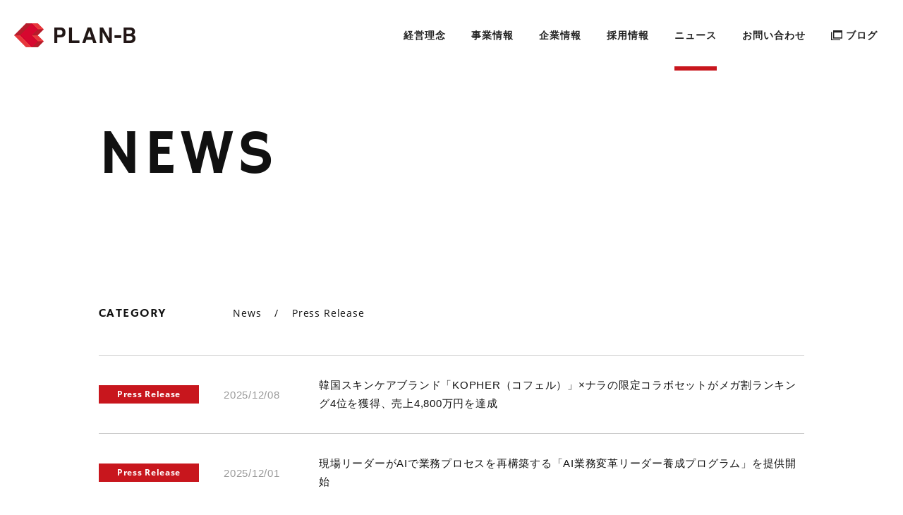

--- FILE ---
content_type: text/html; charset=UTF-8
request_url: https://www.plan-b.co.jp/news/page/2/
body_size: 8387
content:
<!doctype html>
<html>

<head>
  <meta charset="utf-8">
  <META HTTP-EQUIV="Content-type" CONTENT="text/html; charset=UTF-8">
  <meta name="viewport" content="width=device-width, initial-scale=1.0, minimal-ui, user-scalable=1">
  <link rel="shortcut icon" href="/favicon.ico">
  
<!-- This site is optimized with the Yoast SEO plugin v3.4.2 - https://yoast.com/wordpress/plugins/seo/ -->
<title>ニュース | 株式会社PLAN-B（プランビー）デジタルマーケティングカンパニー</title>
<meta name="description" content="株式会社PLAN-B(プランビー)のニュースページです。株式会社PLAN-B(プランビー)はお客様の確実な成果に特化したデジタルマーケティングカンパニーです。SEO対策、リスティング広告、Webサイト構築、アクセス解析など、成果に直結するデジタルマーケティングサービスをワンストップで提供しています。"/>
<meta name="robots" content="noodp"/>
<link rel="canonical" href="https://www.plan-b.co.jp/news/" />
<meta property="og:locale" content="ja_JP" />
<meta property="og:type" content="article" />
<meta property="og:title" content="ニュース | 株式会社PLAN-B（プランビー）デジタルマーケティングカンパニー" />
<meta property="og:description" content="株式会社PLAN-B(プランビー)のニュースページです。株式会社PLAN-B(プランビー)はお客様の確実な成果に特化したデジタルマーケティングカンパニーです。SEO対策、リスティング広告、Webサイト構築、アクセス解析など、成果に直結するデジタルマーケティングサービスをワンストップで提供しています。" />
<meta property="og:url" content="https://www.plan-b.co.jp/news/" />
<meta property="og:site_name" content="株式会社PLAN-B（プランビー）デジタルマーケティングカンパニー" />
<meta property="article:publisher" content="https://www.facebook.com/planb.co.Ltd" />
<meta property="fb:app_id" content="652654071466832" />
<meta property="og:image" content="https://www.plan-b.co.jp/wp/wp-content/uploads/2017/02/ogpimg.png" />
<meta name="twitter:card" content="summary" />
<meta name="twitter:description" content="株式会社PLAN-B(プランビー)のニュースページです。株式会社PLAN-B(プランビー)はお客様の確実な成果に特化したデジタルマーケティングカンパニーです。SEO対策、リスティング広告、Webサイト構築、アクセス解析など、成果に直結するデジタルマーケティングサービスをワンストップで提供しています。" />
<meta name="twitter:title" content="ニュース | 株式会社PLAN-B（プランビー）デジタルマーケティングカンパニー" />
<meta name="twitter:image" content="https://www.plan-b.co.jp/wp/wp-content/uploads/2017/02/ogpimg.png" />
<!-- / Yoast SEO plugin. -->

		<script type="text/javascript">
			window._wpemojiSettings = {"baseUrl":"https:\/\/s.w.org\/images\/core\/emoji\/72x72\/","ext":".png","source":{"concatemoji":"https:\/\/www.plan-b.co.jp\/wp\/wp-includes\/js\/wp-emoji-release.min.js?ver=4.4.1"}};
			!function(a,b,c){function d(a){var c,d=b.createElement("canvas"),e=d.getContext&&d.getContext("2d");return e&&e.fillText?(e.textBaseline="top",e.font="600 32px Arial","flag"===a?(e.fillText(String.fromCharCode(55356,56806,55356,56826),0,0),d.toDataURL().length>3e3):"diversity"===a?(e.fillText(String.fromCharCode(55356,57221),0,0),c=e.getImageData(16,16,1,1).data.toString(),e.fillText(String.fromCharCode(55356,57221,55356,57343),0,0),c!==e.getImageData(16,16,1,1).data.toString()):("simple"===a?e.fillText(String.fromCharCode(55357,56835),0,0):e.fillText(String.fromCharCode(55356,57135),0,0),0!==e.getImageData(16,16,1,1).data[0])):!1}function e(a){var c=b.createElement("script");c.src=a,c.type="text/javascript",b.getElementsByTagName("head")[0].appendChild(c)}var f,g;c.supports={simple:d("simple"),flag:d("flag"),unicode8:d("unicode8"),diversity:d("diversity")},c.DOMReady=!1,c.readyCallback=function(){c.DOMReady=!0},c.supports.simple&&c.supports.flag&&c.supports.unicode8&&c.supports.diversity||(g=function(){c.readyCallback()},b.addEventListener?(b.addEventListener("DOMContentLoaded",g,!1),a.addEventListener("load",g,!1)):(a.attachEvent("onload",g),b.attachEvent("onreadystatechange",function(){"complete"===b.readyState&&c.readyCallback()})),f=c.source||{},f.concatemoji?e(f.concatemoji):f.wpemoji&&f.twemoji&&(e(f.twemoji),e(f.wpemoji)))}(window,document,window._wpemojiSettings);
		</script>
		<style type="text/css">
img.wp-smiley,
img.emoji {
	display: inline !important;
	border: none !important;
	box-shadow: none !important;
	height: 1em !important;
	width: 1em !important;
	margin: 0 .07em !important;
	vertical-align: -0.1em !important;
	background: none !important;
	padding: 0 !important;
}
</style>
<link rel='stylesheet' id='main-style-css'  href='https://www.plan-b.co.jp/wp/wp-content/themes/planb/assets/css/style.css?ver=1754361320' type='text/css' media='all' />
<script type='text/javascript' src='https://www.plan-b.co.jp/wp/wp-content/themes/planb/assets/js/lib.js?ver=1754361320'></script>
<script type='text/javascript' src='//code.createjs.com/easeljs-0.8.2.min.js'></script>
<script type='text/javascript'>
/* <![CDATA[ */
var app = {"js_path":"https:\/\/www.plan-b.co.jp\/wp\/wp-content\/themes\/planb\/assets\/js\/","IS_TOP":"1"};
/* ]]> */
</script>
<script type='text/javascript' src='https://www.plan-b.co.jp/wp/wp-content/themes/planb/assets/js/app.js?ver=1754361320'></script>
<link rel='https://api.w.org/' href='https://www.plan-b.co.jp/wp-json/' />
<script type="application/ld+json">{
    "@context": "https://schema.org",
    "@graph": [
        {
            "@type": "WebSite",
            "name": "株式会社PLAN-B",
            "url": "https://www.plan-b.co.jp/",
            "publisher": {
                "@type": "Organization",
                "name": "株式会社PLAN-B",
                "url": "https://www.plan-b.co.jp/",
                "description": "株式会社PLAN-B(プランビー)はお客様の確実な成果に特化したデジタルマーケティングカンパニーです。SEO対策、リスティング広告、Webサイト構築、アクセス解析など、成果に直結するデジタルマーケティングサービスをワンストップで提供しています。",
                "telephone": "06-6578-5558",
                "founder": "鳥居本 真徳",
                "foundingDate": "2003-10-22",
                "logo": {
                    "@type": "ImageObject",
                    "url": "https://www.plan-b.co.jp/wp/wp-content/themes/planb/assets/images/common/f_logo.png",
                    "width": 130,
                    "height": 144
                },
                "address": [
                    {
                        "@type": "PostalAddress",
                        "name": "大阪本社",
                        "addressCountry": "JP",
                        "postalCode": "550-0013",
                        "addressRegion": "大阪府",
                        "addressLocality": "大阪市西区",
                        "streetAddress": "新町1-28-3 四ツ橋グランスクエア 6階",
                        "telephone": "06-6578-5558",
                        "faxNumber": "06-6578-5568"
                    },
                    {
                        "@type": "PostalAddress",
                        "name": "東京本社",
                        "addressCountry": "JP",
                        "postalCode": "141-0022",
                        "addressRegion": "東京都",
                        "addressLocality": "品川区",
                        "streetAddress": "東五反田2-5-9 CIRCLES with 島津山 3階",
                        "telephone": "03-3446-7577",
                        "faxNumber": "03-3446-7578"
                    }
                ]
            }
        }
    ]
}</script><script>
  (function(w, d, s, l, i) {
    w[l] = w[l] || [];
    w[l].push({
      'gtm.start': new Date().getTime(),
      event: 'gtm.js'
    });
    var f = d.getElementsByTagName(s)[0],
      j = d.createElement(s),
      dl = l != 'dataLayer' ? '&l=' + l : '';
    j.async = true;
    j.src =
      'https://www.googletagmanager.com/gtm.js?id=' + i + dl;
    f.parentNode.insertBefore(j, f);
  })(window, document, 'script', 'dataLayer', 'GTM-WJWKK49');
</script>
<script>
  (function(i, s, o, g, r, a, m) {
    i['GoogleAnalyticsObject'] = r;
    i[r] = i[r] || function() {
      (i[r].q = i[r].q || []).push(arguments)
    }, i[r].l = 1 * new Date();
    a = s.createElement(o),
      m = s.getElementsByTagName(o)[0];
    a.async = 1;
    a.src = g;
    m.parentNode.insertBefore(a, m)
  })(window, document, 'script', '//www.google-analytics.com/analytics.js', 'ga');
  ga('create', 'UA-47360020-1', 'plan-b.co.jp');
  ga('require', 'displayfeatures');
  ga('send', 'pageview');
</script>
</head>

<body >
  <noscript>
  <iframe src="https://www.googletagmanager.com/ns.html?id=GTM-WJWKK49" height="0" width="0" style="display:none;visibility:hidden"></iframe>
</noscript>
<div class="loader">
  <div class="loader_img">
    <svg version="1.1" width="89" height="71">
      <polygon class="st0" points="71.6,35.5 71.6,35.4 89.3,17.8 71.6,0.1 36.2,0 0.7,35.5 36.1,71 71.6,71 89.3,53.2 71.6,35.5 " />
      <polygon class="loader_part st2" points="71.6,0 53.8,0 71.6,17.7 89.3,17.7 " />
      <polygon class="loader_part st1" points="71.6,17.8 53.8,35.5 71.6,35.5 89.3,17.8 " />
      <polygon class="loader_part st3" points="71.6,35.5 53.8,35.5 71.6,53.2 89.3,53.2 " />
      <polygon class="loader_part st1" points="71.6,53.3 53.8,71 71.6,71 89.3,53.3 " />
      <polygon class="loader_part st3" points="36.2,53.3 18.4,35.5 0.7,35.5 18.4,53.3 36.2,71 53.9,71 " />
      <polygon class="loader_part st1" points="36.2,0 18.4,17.7 0.7,35.5 18.4,35.5 36.2,17.7 53.9,0 " />
    </svg>
  </div>
</div>

<script type="text/javascript">
  app.loader.init();
  app.ready_loader();
</script>

  <header class="header">
    <a href="javascript:void(0)" class="menu_btn">
      <div class="bar-outer">
        <span class="bar bar--01"></span>
        <span class="bar bar--02"></span>
        <span class="bar bar--03"></span>
      </div>
    </a>

    <a href="https://www.plan-b.co.jp" class="header_siteid">
              <span class="siteid-logo">
          <img class="js-responsive-image header_logo_img"
            src="https://www.plan-b.co.jp/wp/wp-content/themes/planb/assets/images/common/blank.png"
            data-lg="https://www.plan-b.co.jp/wp/wp-content/themes/planb/assets/images/common/h_logo.png"
            data-sm="https://www.plan-b.co.jp/wp/wp-content/themes/planb/assets/images/common/h_logo@sm.png"
            alt="株式会社PLAN-B（プランビー）" />
        </span>
            <span class="js-bgcheck siteid-txt"></span>
    </a>
  </header>

  <nav class="js-bgcheck menu">
    <div class="menu_siteid-txt">
      <img class="header_logo_txt" src="https://www.plan-b.co.jp/wp/wp-content/themes/planb/assets/images/common/h_logo_txt@sm.png" width="71" height="14" alt="PlanB" />
    </div>

    <div class="menu_inner">
      <a href="javascript:void(0)" class="js-open-submenu menu_link " data-target=".submenu--01">
        経営理念
      </a>
      <a href="javascript:void(0)" class="js-open-submenu menu_link " data-target=".submenu--02">
        事業情報
      </a>
      <a href="https://www.plan-b.co.jp/company/" class="menu_link ">
        企業情報
      </a>
      <a href="https://www.plan-b.co.jp/recruit/" class="menu_link ">
        採用情報
      </a>
      <a href="https://www.plan-b.co.jp/news/" class="menu_link active">
        ニュース
      </a>
      <a href="https://www.plan-b.co.jp/contact/" class="menu_link ">
        お問い合わせ
      </a>
      <a href="https://www.plan-b.co.jp/blog/" target="_blank" class="menu_link">
        <span class="menu_link_blank"></span>ブログ
      </a>
    </div>
  </nav>

  <aside class="submenu submenu--01">
  <div class="submenu_left vm">
    <div class="vm_inner">
      <div class="submenu_left_inner">
        <p class="submenu_left_ttl">
          経営理念
        </p>
        <hr>
        <p class="submenu_left_body">
          『世界中の人々に「！」と「♡」を』というMISSIONの元に私たちは圧倒的な顧客志向を追求し、お客様に対して常に最適なプランを提供いたします。
        </p>
      </div>
    </div>
  </div>

  <div class="js-scrollbar submenu_right">
    <div class="submenu_right_inner">
      <a href="https://www.plan-b.co.jp/philosophy/vision/" class="submenu_link">
        <p class="submenu_img">
          <img src="https://www.plan-b.co.jp/wp/wp-content/themes/planb/assets/images/common/sub01.jpg" alt="" class="submenu_obj" />
        </p>
        <div class="submenu_head">
          <p class="submenu_ttl">VISION</p>
          <p class="submenu_subttl">ビジョン</p>
        </div>
      </a>
      <a href="https://www.plan-b.co.jp/philosophy/concept/" class="submenu_link">
        <p class="submenu_img">
          <img src="https://www.plan-b.co.jp/wp/wp-content/themes/planb/assets/images/common/sub02.jpg" alt="" class="submenu_obj" />
        </p>
        <div class="submenu_head">
          <p class="submenu_ttl">CORPORATE MESSAGE</p>
          <p class="submenu_subttl">コーポレートメッセージ</p>
        </div>
      </a>
    </div>
  </div>
</aside>

<aside class="submenu submenu--02">
  <div class="submenu_left vm">
    <div class="vm_inner">
      <div class="submenu_left_inner">
        <p class="submenu_left_ttl">
          事業情報
        </p>
        <hr>
        <p class="submenu_left_body">
          私たちは、不可能を可能にするテクノロジーの力と、顧客満足を徹底的に追求するホスピタリティの両輪を融合させて、常に顧客の期待を超えるサービスを提供いたします。
        </p>
      </div>
    </div>
  </div>
  <div class="js-scrollbar submenu_right">
    <div class="submenu_right_inner">
      <a href="https://www.plan-b.co.jp/service/" class="submenu_link">
        <p class="submenu_img">
          <img src="https://www.plan-b.co.jp/wp/wp-content/themes/planb/assets/images/common/sub03.jpg" alt="" class="submenu_obj" />
        </p>
        <div class="submenu_head">
          <p class="submenu_ttl">DIGITAL MARKETING</p>
          <p class="submenu_subttl">デジタルマーケティング事業</p>
        </div>
      </a>
      <a href="https://www.plan-b.co.jp/service/#dx" class="submenu_link">
        <p class="submenu_img">
          <img src="https://www.plan-b.co.jp/wp/wp-content/themes/planb/assets/images/common/sub04.jpg" alt="" class="submenu_obj" />
        </p>
        <div class="submenu_head">
          <p class="submenu_ttl">MARKETING DX</p>
          <p class="submenu_subttl">マーケティングDX事業</p>
        </div>
      </a>
      <a href="https://www.plan-b.co.jp/service/#asp" class="submenu_link">
        <p class="submenu_img">
          <img src="https://www.plan-b.co.jp/wp/wp-content/themes/planb/assets/images/common/sub05.jpg" alt="" class="submenu_obj" />
        </p>
        <div class="submenu_head">
          <p class="submenu_ttl">ASP</p>
          <p class="submenu_subttl">ASP事業</p>
        </div>
      </a>
      <a href="https://www.plan-b.co.jp/service/#media" class="submenu_link">
        <p class="submenu_img">
          <img src="https://www.plan-b.co.jp/wp/wp-content/themes/planb/assets/images/common/sub06.jpg" alt="" class="submenu_obj" />
        </p>
        <div class="submenu_head">
          <p class="submenu_ttl">MEDIA</p>
          <p class="submenu_subttl">メディア事業​</p>
        </div>
      </a>
    </div>
  </div>
</aside>

  <div class="wrap">

<div class="news site-content">
  <section class="section">
    <h1 class="page_ttl">NEWS</h1>

    <div class="news-group-container container">
      <div class="news-group">
        <h3 class="news-group_ttl">CATEGORY</h3>
        <div class="news-group_items">
                      <a style="transition-delay: 0s" href="https://www.plan-b.co.jp/news/category/news/" class="news-group_link ">
              <span class="news-group_link_txt">
                News              </span>
            </a>
                      <a style="transition-delay: 0s" href="https://www.plan-b.co.jp/news/category/press/" class="news-group_link ">
              <span class="news-group_link_txt">
                Press Release              </span>
            </a>
                  </div>
      </div>
    </div>

    <div class="news-preview-container container">
                <article class="news-preview_item">
            <a class="news-preview_link" href="https://www.plan-b.co.jp/news/kopher-nara202511/">
              <div class="news-preview_head">
                <p class="news-category">
                  Press Release                </p>
                <p class="news-preview_date">
                  2025/12/08                </p>
              </div>
              <h2 class="news-preview_ttl">
                韓国スキンケアブランド「KOPHER（コフェル）」×ナラの限定コラボセットがメガ割ランキング4位を獲得、売上4,800万円を達成              </h2>
            </a>
          </article>
                <article class="news-preview_item">
            <a class="news-preview_link" href="https://www.plan-b.co.jp/news/aitraining/">
              <div class="news-preview_head">
                <p class="news-category">
                  Press Release                </p>
                <p class="news-preview_date">
                  2025/12/01                </p>
              </div>
              <h2 class="news-preview_ttl">
                現場リーダーがAIで業務プロセスを再構築する「AI業務変革リーダー養成プログラム」を提供開始              </h2>
            </a>
          </article>
                <article class="news-preview_item">
            <a class="news-preview_link" href="https://www.plan-b.co.jp/news/oroppas_202511/">
              <div class="news-preview_head">
                <p class="news-category">
                  News                </p>
                <p class="news-preview_date">
                  2025/12/01                </p>
              </div>
              <h2 class="news-preview_ttl">
                【メディア掲載】株式会社オロパスのメディア内で弊社の記事が紹介されました。              </h2>
            </a>
          </article>
                <article class="news-preview_item">
            <a class="news-preview_link" href="https://www.plan-b.co.jp/news/service_advv/">
              <div class="news-preview_head">
                <p class="news-category">
                  Press Release                </p>
                <p class="news-preview_date">
                  2025/11/21                </p>
              </div>
              <h2 class="news-preview_ttl">
                SNS動画広告運用の主要課題「コスト・スピード・ノウハウ」を解決する『SNS広告縦型動画制作プラン』を提供開始              </h2>
            </a>
          </article>
                <article class="news-preview_item">
            <a class="news-preview_link" href="https://www.plan-b.co.jp/news/eczine_202511/">
              <div class="news-preview_head">
                <p class="news-category">
                  News                </p>
                <p class="news-preview_date">
                  2025/11/14                </p>
              </div>
              <h2 class="news-preview_ttl">
                【メディア掲載】「ECzine」に当社調査が掲載されました。              </h2>
            </a>
          </article>
                <article class="news-preview_item">
            <a class="news-preview_link" href="https://www.plan-b.co.jp/news/itmedia_202511/">
              <div class="news-preview_head">
                <p class="news-category">
                  Press Release                </p>
                <p class="news-preview_date">
                  2025/11/14                </p>
              </div>
              <h2 class="news-preview_ttl">
                【メディア掲載】「ITmediaビジネスオンライン」に当社調査が掲載されました。              </h2>
            </a>
          </article>
                <article class="news-preview_item">
            <a class="news-preview_link" href="https://www.plan-b.co.jp/news/ai-user-report_2025/">
              <div class="news-preview_head">
                <p class="news-category">
                  Press Release                </p>
                <p class="news-preview_date">
                  2025/11/06                </p>
              </div>
              <h2 class="news-preview_ttl">
                【調査】AIユーザーの半数以上が複数のAIツールを使い分け。ChatGPTを中心に他ツールの使い分けが進む｜生成AIツール利用実態調査              </h2>
            </a>
          </article>
                <article class="news-preview_item">
            <a class="news-preview_link" href="https://www.plan-b.co.jp/news/ai-tool-report_2025/">
              <div class="news-preview_head">
                <p class="news-category">
                  Press Release                </p>
                <p class="news-preview_date">
                  2025/10/27                </p>
              </div>
              <h2 class="news-preview_ttl">
                【調査】3人に1人が生成AI を「月に数回以上」活用。検索行動に溶け込む「AIモード」が存在感を急拡大｜生成AIツールの利用実態調査              </h2>
            </a>
          </article>
                <article class="news-preview_item">
            <a class="news-preview_link" href="https://www.plan-b.co.jp/news/service_ai_branding_202510/">
              <div class="news-preview_head">
                <p class="news-category">
                  Press Release                </p>
                <p class="news-preview_date">
                  2025/10/14                </p>
              </div>
              <h2 class="news-preview_ttl">
                生成AI時代に“正しく選ばれる”ブランドへ―「生成AIブランド認識調査」サービスを開始              </h2>
            </a>
          </article>
      
      <div class="news-preview_paginate">
        <ul>
<li class="news-preview_paginate_prev"><a href="https://www.plan-b.co.jp/news/">PREV PAGE</a></li>
<li><a href="https://www.plan-b.co.jp/news/">1</a></li>
<li class="active"><a href="https://www.plan-b.co.jp/news/page/2/">2</a></li>
<li><a href="https://www.plan-b.co.jp/news/page/3/">3</a></li>
<li><a href="https://www.plan-b.co.jp/news/page/4/">4</a></li>
<li class="news-preview_paginate_ten"><img src="https://www.plan-b.co.jp/wp/wp-content/themes/planb/assets/images/common/paginate_ten.png" width="19" height="14" alt=""/></li>
<li><a href="https://www.plan-b.co.jp/news/page/26/">26</a></li>
<li class="news-preview_paginate_next"><a href="https://www.plan-b.co.jp/news/page/3/">NEXT PAGE</a></li>
</ul>
      </div>

          </div>
  </section>

  <section class="project section section--lightgray">
  <div class="container">
    <h4 class="project_ttl">プロジェクトについて相談しますか？</h4>
    <p class="project_sub">Is it True?</p>

    <form action="https://www.plan-b.co.jp" method="post">
      <div class="input-group">
        <input type="email" name="email" value="" size="40" class="input" placeholder="YOUR E-MAIL">
        <span class="input-group-btn">
          
          <input type="submit" value="SEND" class="btn btn-submit">
        </span>
      </div>
    </form>
  </div>
</section>
</div>


  <footer class="footer">
    <div class="footer_col footer_col--logo">
      <a href="https://www.plan-b.co.jp" class="footer_siteid">
        <img src="https://www.plan-b.co.jp/wp/wp-content/themes/planb/assets/images/common/f_logo.png" width="130" height="144" alt="株式会社PLAN-B（プランビー）" />
      </a>

      <div class="footer_isms">
        <img src="https://www.plan-b.co.jp/wp/wp-content/themes/planb/assets/images/common/isms.svg" width="42" height="58" alt="ISMS" />
        <img src="https://www.plan-b.co.jp/wp/wp-content/themes/planb/assets/images/common/msa.svg" width="42" height="55" alt="MSA" />
      </div>

      <div class="footer_share">
        
        <div class="footer_twitter">
          <a
            href="https://x.com/share"
            class="twitter-share-button"
            data-url="http://www.plan-b.co.jp/"
            data-text="株式会社PLAN-B（プランビー）デジタルマーケティングカンパニー">
            Post
          </a>
        </div>
      </div>
    </div>

    <div class="footer_col footer_col--sitemap">
      <ul>
                  <li class="footer_item">
                          <a href="https://www.plan-b.co.jp/" class="footer_link">
                トップ              </a>
                      </li>
                  <li class="footer_item">
                          <p class="footer_label js-footer-accordion-btn">
                企業理念<span class="footer_accordion-btn"></span>
              </p>

              <div class="footer_subitem js-footer-accordion-target">
                <ul>
                                      <li class="footer_item">
                      <a href="https://www.plan-b.co.jp/philosophy/vision/" class="footer_link indent">
                        VISION                      </a>
                    </li>
                                      <li class="footer_item">
                      <a href="https://www.plan-b.co.jp/philosophy/concept/" class="footer_link indent">
                        CORPORATE MESSAGE                      </a>
                    </li>
                                  </ul>
              </div>
                      </li>
                  <li class="footer_item">
                          <a href="https://www.plan-b.co.jp/company/" class="footer_link">
                企業情報              </a>
                      </li>
                  <li class="footer_item">
                          <a href="https://www.plan-b.co.jp/recruit/" class="footer_link">
                採用情報              </a>
                      </li>
                  <li class="footer_item">
                          <a href="https://www.plan-b.co.jp/news/" class="footer_link">
                ニュース              </a>
                      </li>
              </ul>
    </div>

    <div class="footer_col footer_col--sitemap">
      <ul>
                  <li class="footer_item">
                          <p class="footer_label js-footer-accordion-btn">
                事業情報<span class="footer_accordion-btn"></span>
              </p>

              <div class="footer_subitem js-footer-accordion-target">
                <ul>
                                      <li class="footer_item">
                      <a href="https://www.plan-b.co.jp/service/" class="footer_link indent">
                        デジタルマーケティング事業                      </a>
                    </li>
                                      <li class="footer_item">
                      <a href="https://www.plan-b.co.jp/service/#dx" class="footer_link indent">
                        マーケティングDX事業                      </a>
                    </li>
                                      <li class="footer_item">
                      <a href="https://www.plan-b.co.jp/service/#asp" class="footer_link indent">
                        ASP事業                      </a>
                    </li>
                                      <li class="footer_item">
                      <a href="https://www.plan-b.co.jp/service/#media" class="footer_link indent">
                        メディア事業​                      </a>
                    </li>
                                  </ul>
              </div>
                      </li>
                  <li class="footer_item">
                          <a href="https://www.plan-b.co.jp/sitemap/"   class="footer_link">
                サイトマップ              </a>
                      </li>
                  <li class="footer_item">
                          <a href="https://www.plan-b.co.jp/privacy_policy/"   class="footer_link">
                プライバシーポリシー              </a>
                      </li>
                  <li class="footer_item">
                          <a href="https://www.plan-b.co.jp/compliance_policy/"   class="footer_link">
                コンプライアンスポリシー              </a>
                      </li>
                  <li class="footer_item">
                          <a href="https://www.plan-b.co.jp/security_policy/"   class="footer_link">
                情報セキュリティポリシー              </a>
                      </li>
                  <li class="footer_item">
                          <a href="https://www.msanet.jp/Certifications/Refer/DsYcakuO9xWxStzm" target="_blank" rel="noopener nofollow" class="footer_link">
                ISMS認証取得について              </a>
                      </li>
                  <li class="footer_item">
                          <a href="https://www.plan-b.co.jp/terms/"   class="footer_link">
                利用規約              </a>
                      </li>
              </ul>
    </div>

    <div class="footer_col footer_col--sitemap">
      <ul>
        <li class="footer_item">
          <p class="footer_label js-footer-accordion-btn">
            オウンドメディア(PINTO!)<span class="footer_accordion-btn"></span>
          </p>
          <div class="footer_subitem js-footer-accordion-target">
            <ul>
                              <li class="footer_item">
                  <a class="footer_link indent" href="https://www.plan-b.co.jp/blog/" target="_blank" rel="noopener">
                    トップ                  </a>
                </li>
                              <li class="footer_item">
                  <a class="footer_link indent" href="https://www.plan-b.co.jp/blog-all/" target="_blank" rel="noopener">
                    全カテゴリ                  </a>
                </li>
                              <li class="footer_item">
                  <a class="footer_link indent" href="https://www.plan-b.co.jp/blog/seo/" target="_blank" rel="noopener">
                    SEO対策                  </a>
                </li>
                              <li class="footer_item">
                  <a class="footer_link indent" href="https://www.plan-b.co.jp/blog/ad/" target="_blank" rel="noopener">
                    インターネット広告                  </a>
                </li>
                              <li class="footer_item">
                  <a class="footer_link indent" href="https://www.plan-b.co.jp/blog/im/" target="_blank" rel="noopener">
                    インフルエンサーマーケティング                  </a>
                </li>
                              <li class="footer_item">
                  <a class="footer_link indent" href="https://www.plan-b.co.jp/blog/marketing/" target="_blank" rel="noopener">
                    マーケティング                  </a>
                </li>
                              <li class="footer_item">
                  <a class="footer_link indent" href="https://www.plan-b.co.jp/blog/creative/" target="_blank" rel="noopener">
                    Webサイト制作                  </a>
                </li>
                              <li class="footer_item">
                  <a class="footer_link indent" href="https://www.plan-b.co.jp/blog-keywords/" target="_blank" rel="noopener">
                    注目のキーワード一覧                  </a>
                </li>
                              <li class="footer_item">
                  <a class="footer_link indent" href="https://www.plan-b.co.jp/blog/learn/seo/" target="_blank" rel="noopener">
                    学ぶ                  </a>
                </li>
                          </ul>
          </div>
        </li>
      </ul>
    </div>

    <div class="footer_col footer_col--info">
      <div class="footer_contact-outer">
        <a href="https://www.plan-b.co.jp/contact/" class="js-hover footer_contact footer_contact--iq">
          <span class="plus-btn">
  <span class="bar bar--01"></span>
  <span class="bar bar--02"></span>
  <span class="bar bar--03"></span>
</span>
お問い合わせ
        </a>
        <a target="_blank" href="https://www.facebook.com/planb.co.jp" class="footer_contact footer_contact--fb"><i class="icon-facebook"></i></a>
        <a target="_blank" href="https://x.com/planb_corp" class="footer_contact footer_contact--tw"><i class="icon-twitter"></i></a>
      </div>

      <div class="footer_address">
        大阪本社 : 〒550-0013<br />
        大阪市西区新町1-28-3 四ツ橋グランスクエア 6階<br />
        電話番号 06-6578-5558 / FAX番号 06-6578-5568
      </div>

      <div class="footer_address">
        東京本社 : 〒141-0022<br />
        東京都品川区東五反田2-5-9 CIRCLES with 島津山 3階<br />
        電話番号 03-3446-7577 / FAX番号 03-3446-7578
      </div>

      <div class="footer_copyright">
        Copyright &copy; PLAN-B Inc.
      </div>
    </div>
  </footer>

  </div>
<!--/wrap-->

<script type='text/javascript' src='https://www.plan-b.co.jp/wp/wp-includes/js/wp-embed.min.js?ver=4.4.1'></script>
<script type="text/javascript">
  var _fout_queue = _fout_queue || {};
  if (_fout_queue.segment === void 0) _fout_queue.segment = {};
  if (_fout_queue.segment.queue === void 0) _fout_queue.segment.queue = [];

  _fout_queue.segment.queue.push({
    'user_id': 7953
  });

  (function() {
    var el = document.createElement('script');
    el.type = 'text/javascript';
    el.async = true;
    el.src = (('https:' == document.location.protocol) ? 'https://' : 'http://') + 'js.fout.jp/segmentation.js';
    var s = document.getElementsByTagName('script')[0];
    s.parentNode.insertBefore(el, s);
  })();
</script>
<script>
  ! function(d, s, id) {
    var js, fjs = d.getElementsByTagName(s)[0],
      p = /^http:/.test(d.location) ? 'http' : 'https';
    if (!d.getElementById(id)) {
      js = d.createElement(s);
      js.id = id;
      js.src = p + '://platform.twitter.com/widgets.js';
      fjs.parentNode.insertBefore(js, fjs);
    }
  }(document, 'script', 'twitter-wjs');
</script>

</body>

</html>


--- FILE ---
content_type: text/css
request_url: https://www.plan-b.co.jp/wp/wp-content/themes/planb/assets/css/style.css?ver=1754361320
body_size: 33256
content:
@charset "UTF-8";.visible-lg,.visible-lg-block,.visible-lg-inline,.visible-lg-inline-block,.visible-md,.visible-md-block,.visible-md-inline,.visible-md-inline-block,.visible-sm,.visible-sm-block,.visible-sm-inline,.visible-sm-inline-block,.visible-xs,.visible-xs-block,.visible-xs-inline,.visible-xs-inline-block{display:none!important}@media (max-width:767px){.visible-xs{display:block!important}table.visible-xs{display:table!important}tr.visible-xs{display:table-row!important}td.visible-xs,th.visible-xs{display:table-cell!important}.visible-xs-blcok{display:block!important}table.visible-xs-blcok{display:table!important}tr.visible-xs-blcok{display:table-row!important}td.visible-xs-blcok,th.visible-xs-blcok{display:table-cell!important}.visible-xs-inline{display:block!important}table.visible-xs-inline{display:table!important}tr.visible-xs-inline{display:table-row!important}td.visible-xs-inline,th.visible-xs-inline{display:table-cell!important}.visible-xs-inline-block{display:block!important}table.visible-xs-inline-block{display:table!important}tr.visible-xs-inline-block{display:table-row!important}td.visible-xs-inline-block,th.visible-xs-inline-block{display:table-cell!important}}@media (min-width:768px) and (max-width:991px){.visible-sm{display:block!important}table.visible-sm{display:table!important}tr.visible-sm{display:table-row!important}td.visible-sm,th.visible-sm{display:table-cell!important}.visible-sm-blcok{display:block!important}table.visible-sm-blcok{display:table!important}tr.visible-sm-blcok{display:table-row!important}td.visible-sm-blcok,th.visible-sm-blcok{display:table-cell!important}.visible-sm-inline{display:block!important}table.visible-sm-inline{display:table!important}tr.visible-sm-inline{display:table-row!important}td.visible-sm-inline,th.visible-sm-inline{display:table-cell!important}.visible-sm-inline-block{display:block!important}table.visible-sm-inline-block{display:table!important}tr.visible-sm-inline-block{display:table-row!important}td.visible-sm-inline-block,th.visible-sm-inline-block{display:table-cell!important}}@media (min-width:992px) and (max-width:1199px){.visible-md{display:block!important}table.visible-md{display:table!important}tr.visible-md{display:table-row!important}td.visible-md,th.visible-md{display:table-cell!important}.visible-md-blcok{display:block!important}table.visible-md-blcok{display:table!important}tr.visible-md-blcok{display:table-row!important}td.visible-md-blcok,th.visible-md-blcok{display:table-cell!important}.visible-md-inline{display:block!important}table.visible-md-inline{display:table!important}tr.visible-md-inline{display:table-row!important}td.visible-md-inline,th.visible-md-inline{display:table-cell!important}.visible-md-inline-block{display:block!important}table.visible-md-inline-block{display:table!important}tr.visible-md-inline-block{display:table-row!important}td.visible-md-inline-block,th.visible-md-inline-block{display:table-cell!important}}@media (min-width:1200px){.visible-lg{display:block!important}table.visible-lg{display:table!important}tr.visible-lg{display:table-row!important}td.visible-lg,th.visible-lg{display:table-cell!important}.visible-lg-blcok{display:block!important}table.visible-lg-blcok{display:table!important}tr.visible-lg-blcok{display:table-row!important}td.visible-lg-blcok,th.visible-lg-blcok{display:table-cell!important}.visible-lg-inline{display:block!important}table.visible-lg-inline{display:table!important}tr.visible-lg-inline{display:table-row!important}td.visible-lg-inline,th.visible-lg-inline{display:table-cell!important}.visible-lg-inline-block{display:block!important}table.visible-lg-inline-block{display:table!important}tr.visible-lg-inline-block{display:table-row!important}td.visible-lg-inline-block,th.visible-lg-inline-block{display:table-cell!important}}@media (max-width:767px){.hidden-xs{display:none!important}}@media (min-width:768px) and (max-width:991px){.hidden-sm{display:none!important}}@media (min-width:992px) and (max-width:1199px){.hidden-md{display:none!important}}@media (min-width:1200px){.hidden-lg{display:none!important}}.container{margin-left:auto;margin-right:auto;padding-left:20px;padding-right:20px}.container:after,.container:before{content:" ";display:table}.container:after{clear:both}.row{margin-left:-20px;margin-right:-20px}.row:after,.row:before{content:" ";display:table}.row:after{clear:both}.col-xs-1,.col-xs-10,.col-xs-11,.col-xs-12,.col-xs-2,.col-xs-3,.col-xs-4,.col-xs-5,.col-xs-6,.col-xs-7,.col-xs-8,.col-xs-9{float:left;min-height:1px;padding-left:20px;padding-right:20px;position:relative}.col-xs-push-0{left:auto}.col-xs-pull-0{right:auto}.col-xs-offset-0{margin-left:0}.col-xs-1{width:8.3333333333%}.col-xs-push-1{left:8.3333333333%}.col-xs-pull-1{right:8.3333333333%}.col-xs-offset-1{margin-left:8.3333333333%}.col-xs-2{width:16.6666666667%}.col-xs-push-2{left:16.6666666667%}.col-xs-pull-2{right:16.6666666667%}.col-xs-offset-2{margin-left:16.6666666667%}.col-xs-3{width:25%}.col-xs-push-3{left:25%}.col-xs-pull-3{right:25%}.col-xs-offset-3{margin-left:25%}.col-xs-4{width:33.3333333333%}.col-xs-push-4{left:33.3333333333%}.col-xs-pull-4{right:33.3333333333%}.col-xs-offset-4{margin-left:33.3333333333%}.col-xs-5{width:41.6666666667%}.col-xs-push-5{left:41.6666666667%}.col-xs-pull-5{right:41.6666666667%}.col-xs-offset-5{margin-left:41.6666666667%}.col-xs-6{width:50%}.col-xs-push-6{left:50%}.col-xs-pull-6{right:50%}.col-xs-offset-6{margin-left:50%}.col-xs-7{width:58.3333333333%}.col-xs-push-7{left:58.3333333333%}.col-xs-pull-7{right:58.3333333333%}.col-xs-offset-7{margin-left:58.3333333333%}.col-xs-8{width:66.6666666667%}.col-xs-push-8{left:66.6666666667%}.col-xs-pull-8{right:66.6666666667%}.col-xs-offset-8{margin-left:66.6666666667%}.col-xs-9{width:75%}.col-xs-push-9{left:75%}.col-xs-pull-9{right:75%}.col-xs-offset-9{margin-left:75%}.col-xs-10{width:83.3333333333%}.col-xs-push-10{left:83.3333333333%}.col-xs-pull-10{right:83.3333333333%}.col-xs-offset-10{margin-left:83.3333333333%}.col-xs-11{width:91.6666666667%}.col-xs-push-11{left:91.6666666667%}.col-xs-pull-11{right:91.6666666667%}.col-xs-offset-11{margin-left:91.6666666667%}.col-xs-12{width:100%}.col-xs-push-12{left:100%}.col-xs-pull-12{right:100%}.col-xs-offset-12{margin-left:100%}@media (min-width:768px){.container{margin-left:auto;margin-right:auto;padding-left:20px;padding-right:20px;width:760px}.container:after,.container:before{content:" ";display:table}.container:after{clear:both}.col-sm-1,.col-sm-10,.col-sm-11,.col-sm-12,.col-sm-2,.col-sm-3,.col-sm-4,.col-sm-5,.col-sm-6,.col-sm-7,.col-sm-8,.col-sm-9{float:left;min-height:1px;padding-left:20px;padding-right:20px;position:relative}.col-sm-push-0{left:auto}.col-sm-pull-0{right:auto}.col-sm-offset-0{margin-left:0}.col-sm-1{width:8.3333333333%}.col-sm-push-1{left:8.3333333333%}.col-sm-pull-1{right:8.3333333333%}.col-sm-offset-1{margin-left:8.3333333333%}.col-sm-2{width:16.6666666667%}.col-sm-push-2{left:16.6666666667%}.col-sm-pull-2{right:16.6666666667%}.col-sm-offset-2{margin-left:16.6666666667%}.col-sm-3{width:25%}.col-sm-push-3{left:25%}.col-sm-pull-3{right:25%}.col-sm-offset-3{margin-left:25%}.col-sm-4{width:33.3333333333%}.col-sm-push-4{left:33.3333333333%}.col-sm-pull-4{right:33.3333333333%}.col-sm-offset-4{margin-left:33.3333333333%}.col-sm-5{width:41.6666666667%}.col-sm-push-5{left:41.6666666667%}.col-sm-pull-5{right:41.6666666667%}.col-sm-offset-5{margin-left:41.6666666667%}.col-sm-6{width:50%}.col-sm-push-6{left:50%}.col-sm-pull-6{right:50%}.col-sm-offset-6{margin-left:50%}.col-sm-7{width:58.3333333333%}.col-sm-push-7{left:58.3333333333%}.col-sm-pull-7{right:58.3333333333%}.col-sm-offset-7{margin-left:58.3333333333%}.col-sm-8{width:66.6666666667%}.col-sm-push-8{left:66.6666666667%}.col-sm-pull-8{right:66.6666666667%}.col-sm-offset-8{margin-left:66.6666666667%}.col-sm-9{width:75%}.col-sm-push-9{left:75%}.col-sm-pull-9{right:75%}.col-sm-offset-9{margin-left:75%}.col-sm-10{width:83.3333333333%}.col-sm-push-10{left:83.3333333333%}.col-sm-pull-10{right:83.3333333333%}.col-sm-offset-10{margin-left:83.3333333333%}.col-sm-11{width:91.6666666667%}.col-sm-push-11{left:91.6666666667%}.col-sm-pull-11{right:91.6666666667%}.col-sm-offset-11{margin-left:91.6666666667%}.col-sm-12{width:100%}.col-sm-push-12{left:100%}.col-sm-pull-12{right:100%}.col-sm-offset-12{margin-left:100%}}@media (min-width:992px){.container{margin-left:auto;margin-right:auto;padding-left:20px;padding-right:20px;width:980px}.container:after,.container:before{content:" ";display:table}.container:after{clear:both}.col-md-1,.col-md-10,.col-md-11,.col-md-12,.col-md-2,.col-md-3,.col-md-4,.col-md-5,.col-md-6,.col-md-7,.col-md-8,.col-md-9{float:left;min-height:1px;padding-left:20px;padding-right:20px;position:relative}.col-md-push-0{left:auto}.col-md-pull-0{right:auto}.col-md-offset-0{margin-left:0}.col-md-1{width:8.3333333333%}.col-md-push-1{left:8.3333333333%}.col-md-pull-1{right:8.3333333333%}.col-md-offset-1{margin-left:8.3333333333%}.col-md-2{width:16.6666666667%}.col-md-push-2{left:16.6666666667%}.col-md-pull-2{right:16.6666666667%}.col-md-offset-2{margin-left:16.6666666667%}.col-md-3{width:25%}.col-md-push-3{left:25%}.col-md-pull-3{right:25%}.col-md-offset-3{margin-left:25%}.col-md-4{width:33.3333333333%}.col-md-push-4{left:33.3333333333%}.col-md-pull-4{right:33.3333333333%}.col-md-offset-4{margin-left:33.3333333333%}.col-md-5{width:41.6666666667%}.col-md-push-5{left:41.6666666667%}.col-md-pull-5{right:41.6666666667%}.col-md-offset-5{margin-left:41.6666666667%}.col-md-6{width:50%}.col-md-push-6{left:50%}.col-md-pull-6{right:50%}.col-md-offset-6{margin-left:50%}.col-md-7{width:58.3333333333%}.col-md-push-7{left:58.3333333333%}.col-md-pull-7{right:58.3333333333%}.col-md-offset-7{margin-left:58.3333333333%}.col-md-8{width:66.6666666667%}.col-md-push-8{left:66.6666666667%}.col-md-pull-8{right:66.6666666667%}.col-md-offset-8{margin-left:66.6666666667%}.col-md-9{width:75%}.col-md-push-9{left:75%}.col-md-pull-9{right:75%}.col-md-offset-9{margin-left:75%}.col-md-10{width:83.3333333333%}.col-md-push-10{left:83.3333333333%}.col-md-pull-10{right:83.3333333333%}.col-md-offset-10{margin-left:83.3333333333%}.col-md-11{width:91.6666666667%}.col-md-push-11{left:91.6666666667%}.col-md-pull-11{right:91.6666666667%}.col-md-offset-11{margin-left:91.6666666667%}.col-md-12{width:100%}.col-md-push-12{left:100%}.col-md-pull-12{right:100%}.col-md-offset-12{margin-left:100%}}@media (min-width:1200px){.container{margin-left:auto;margin-right:auto;padding-left:20px;padding-right:20px;width:1180px}.container:after,.container:before{content:" ";display:table}.container:after{clear:both}.col-lg-1,.col-lg-10,.col-lg-11,.col-lg-12,.col-lg-2,.col-lg-3,.col-lg-4,.col-lg-5,.col-lg-6,.col-lg-7,.col-lg-8,.col-lg-9{float:left;min-height:1px;padding-left:20px;padding-right:20px;position:relative}.col-lg-push-0{left:auto}.col-lg-pull-0{right:auto}.col-lg-offset-0{margin-left:0}.col-lg-1{width:8.3333333333%}.col-lg-push-1{left:8.3333333333%}.col-lg-pull-1{right:8.3333333333%}.col-lg-offset-1{margin-left:8.3333333333%}.col-lg-2{width:16.6666666667%}.col-lg-push-2{left:16.6666666667%}.col-lg-pull-2{right:16.6666666667%}.col-lg-offset-2{margin-left:16.6666666667%}.col-lg-3{width:25%}.col-lg-push-3{left:25%}.col-lg-pull-3{right:25%}.col-lg-offset-3{margin-left:25%}.col-lg-4{width:33.3333333333%}.col-lg-push-4{left:33.3333333333%}.col-lg-pull-4{right:33.3333333333%}.col-lg-offset-4{margin-left:33.3333333333%}.col-lg-5{width:41.6666666667%}.col-lg-push-5{left:41.6666666667%}.col-lg-pull-5{right:41.6666666667%}.col-lg-offset-5{margin-left:41.6666666667%}.col-lg-6{width:50%}.col-lg-push-6{left:50%}.col-lg-pull-6{right:50%}.col-lg-offset-6{margin-left:50%}.col-lg-7{width:58.3333333333%}.col-lg-push-7{left:58.3333333333%}.col-lg-pull-7{right:58.3333333333%}.col-lg-offset-7{margin-left:58.3333333333%}.col-lg-8{width:66.6666666667%}.col-lg-push-8{left:66.6666666667%}.col-lg-pull-8{right:66.6666666667%}.col-lg-offset-8{margin-left:66.6666666667%}.col-lg-9{width:75%}.col-lg-push-9{left:75%}.col-lg-pull-9{right:75%}.col-lg-offset-9{margin-left:75%}.col-lg-10{width:83.3333333333%}.col-lg-push-10{left:83.3333333333%}.col-lg-pull-10{right:83.3333333333%}.col-lg-offset-10{margin-left:83.3333333333%}.col-lg-11{width:91.6666666667%}.col-lg-push-11{left:91.6666666667%}.col-lg-pull-11{right:91.6666666667%}.col-lg-offset-11{margin-left:91.6666666667%}.col-lg-12{width:100%}.col-lg-push-12{left:100%}.col-lg-pull-12{right:100%}.col-lg-offset-12{margin-left:100%}}
/*! normalize.css v3.0.2 | MIT License | git.io/normalize */html{font-family:sans-serif;-ms-text-size-adjust:100%;-webkit-text-size-adjust:100%}body{margin:0}article,aside,details,figcaption,figure,footer,header,hgroup,main,menu,nav,section,summary{display:block}audio,canvas,progress,video{display:inline-block;vertical-align:baseline}audio:not([controls]){display:none;height:0}[hidden],template{display:none}a{background-color:transparent}a:active,a:hover{outline:0}abbr[title]{border-bottom:1px dotted}b,strong{font-weight:700}dfn{font-style:italic}h1{font-size:2em;margin:.67em 0}mark{background:#ff0;color:#000}small{font-size:80%}sub,sup{font-size:75%;line-height:0;position:relative;vertical-align:baseline}sup{top:-.5em}sub{bottom:-.25em}img{border:0}svg:not(:root){overflow:hidden}figure{margin:1em 40px}hr{-webkit-box-sizing:content-box;box-sizing:content-box;height:0}pre{overflow:auto}code,kbd,pre,samp{font-family:monospace,monospace;font-size:1em}button,input,optgroup,select,textarea{color:inherit;font:inherit;margin:0}button{overflow:visible}button,select{text-transform:none}button,html input[type=button],input[type=reset],input[type=submit]{-webkit-appearance:button;cursor:pointer}button[disabled],html input[disabled]{cursor:default}button::-moz-focus-inner,input::-moz-focus-inner{border:0;padding:0}input{line-height:normal}input[type=checkbox],input[type=radio]{-webkit-box-sizing:border-box;box-sizing:border-box;padding:0}input[type=number]::-webkit-inner-spin-button,input[type=number]::-webkit-outer-spin-button{height:auto}input[type=search]{-webkit-appearance:textfield;-webkit-box-sizing:content-box;box-sizing:content-box}input[type=search]::-webkit-search-cancel-button,input[type=search]::-webkit-search-decoration{-webkit-appearance:none}fieldset{border:1px solid silver;margin:0 2px;padding:.35em .625em .75em}legend{border:0;padding:0}textarea{overflow:auto}optgroup{font-weight:700}table{border-collapse:collapse;border-spacing:0}td,th{padding:0}img{vertical-align:middle}.img-max{height:auto;width:100%}.img-responsive{height:auto;max-width:100%}.text-left{text-align:left}.text-right{text-align:right}.text-center{text-align:center}::-webkit-input-placeholder{color:#9c9c9c!important}:-moz-placeholder,::-moz-placeholder{color:#9c9c9c!important;opacity:1}:-ms-input-placeholder{color:#9c9c9c!important}.mCustomScrollbar{-ms-touch-action:pinch-zoom;touch-action:pinch-zoom}.mCustomScrollbar.mCS_no_scrollbar,.mCustomScrollbar.mCS_touch_action{-ms-touch-action:auto;touch-action:auto}.mCustomScrollBox{direction:ltr;height:100%;max-width:100%;outline:none;overflow:hidden;position:relative}.mCSB_container{height:auto;overflow:hidden;width:auto}.mCSB_inside>.mCSB_container{margin-right:30px}.mCSB_container.mCS_no_scrollbar_y.mCS_y_hidden{margin-right:0}.mCS-dir-rtl>.mCSB_inside>.mCSB_container{margin-left:30px;margin-right:0}.mCS-dir-rtl>.mCSB_inside>.mCSB_container.mCS_no_scrollbar_y.mCS_y_hidden{margin-left:0}.mCSB_scrollTools{bottom:0;height:auto;left:auto;position:absolute;right:0;top:0;width:16px}.mCSB_outside+.mCSB_scrollTools{right:-26px}.mCS-dir-rtl>.mCSB_inside>.mCSB_scrollTools,.mCS-dir-rtl>.mCSB_outside+.mCSB_scrollTools{left:0;right:auto}.mCS-dir-rtl>.mCSB_outside+.mCSB_scrollTools{left:-26px}.mCSB_scrollTools .mCSB_draggerContainer{bottom:0;height:auto;left:0;position:absolute;right:0;top:0}.mCSB_scrollTools a+.mCSB_draggerContainer{margin:20px 0}.mCSB_scrollTools .mCSB_draggerRail{border-radius:16px;height:100%;margin:0 auto;width:2px}.mCSB_scrollTools .mCSB_dragger{cursor:pointer;height:30px;width:100%;z-index:1}.mCSB_scrollTools .mCSB_dragger .mCSB_dragger_bar{border-radius:16px;height:100%;margin:0 auto;position:relative;text-align:center;width:4px}.mCSB_scrollTools_vertical.mCSB_scrollTools_onDrag_expand .mCSB_dragger.mCSB_dragger_onDrag_expanded .mCSB_dragger_bar,.mCSB_scrollTools_vertical.mCSB_scrollTools_onDrag_expand .mCSB_draggerContainer:hover .mCSB_dragger .mCSB_dragger_bar{width:12px}.mCSB_scrollTools_vertical.mCSB_scrollTools_onDrag_expand .mCSB_dragger.mCSB_dragger_onDrag_expanded+.mCSB_draggerRail,.mCSB_scrollTools_vertical.mCSB_scrollTools_onDrag_expand .mCSB_draggerContainer:hover .mCSB_draggerRail{width:8px}.mCSB_scrollTools .mCSB_buttonDown,.mCSB_scrollTools .mCSB_buttonUp{cursor:pointer;display:block;height:20px;margin:0 auto;overflow:hidden;position:absolute;width:100%}.mCSB_scrollTools .mCSB_buttonDown{bottom:0}.mCSB_horizontal.mCSB_inside>.mCSB_container{margin-bottom:30px;margin-right:0}.mCSB_horizontal.mCSB_outside>.mCSB_container{min-height:100%}.mCSB_horizontal>.mCSB_container.mCS_no_scrollbar_x.mCS_x_hidden{margin-bottom:0}.mCSB_scrollTools.mCSB_scrollTools_horizontal{bottom:0;height:16px;left:0;right:0;top:auto;width:auto}.mCustomScrollBox+.mCSB_scrollTools+.mCSB_scrollTools.mCSB_scrollTools_horizontal,.mCustomScrollBox+.mCSB_scrollTools.mCSB_scrollTools_horizontal{bottom:-26px}.mCSB_scrollTools.mCSB_scrollTools_horizontal a+.mCSB_draggerContainer{margin:0 20px}.mCSB_scrollTools.mCSB_scrollTools_horizontal .mCSB_draggerRail{height:2px;margin:7px 0;width:100%}.mCSB_scrollTools.mCSB_scrollTools_horizontal .mCSB_dragger{height:100%;left:0;width:30px}.mCSB_scrollTools.mCSB_scrollTools_horizontal .mCSB_dragger .mCSB_dragger_bar{height:4px;margin:6px auto;width:100%}.mCSB_scrollTools_horizontal.mCSB_scrollTools_onDrag_expand .mCSB_dragger.mCSB_dragger_onDrag_expanded .mCSB_dragger_bar,.mCSB_scrollTools_horizontal.mCSB_scrollTools_onDrag_expand .mCSB_draggerContainer:hover .mCSB_dragger .mCSB_dragger_bar{height:12px;margin:2px auto}.mCSB_scrollTools_horizontal.mCSB_scrollTools_onDrag_expand .mCSB_dragger.mCSB_dragger_onDrag_expanded+.mCSB_draggerRail,.mCSB_scrollTools_horizontal.mCSB_scrollTools_onDrag_expand .mCSB_draggerContainer:hover .mCSB_draggerRail{height:8px;margin:4px 0}.mCSB_scrollTools.mCSB_scrollTools_horizontal .mCSB_buttonLeft,.mCSB_scrollTools.mCSB_scrollTools_horizontal .mCSB_buttonRight{cursor:pointer;display:block;height:100%;margin:0 auto;overflow:hidden;position:absolute;width:20px}.mCSB_scrollTools.mCSB_scrollTools_horizontal .mCSB_buttonLeft{left:0}.mCSB_scrollTools.mCSB_scrollTools_horizontal .mCSB_buttonRight{right:0}.mCSB_container_wrapper{bottom:0;height:auto;left:0;margin-bottom:30px;margin-right:30px;overflow:hidden;position:absolute;right:0;top:0;width:auto}.mCSB_container_wrapper>.mCSB_container{-webkit-box-sizing:border-box;box-sizing:border-box;padding-bottom:30px;padding-right:30px}.mCSB_vertical_horizontal>.mCSB_scrollTools.mCSB_scrollTools_vertical{bottom:20px}.mCSB_vertical_horizontal>.mCSB_scrollTools.mCSB_scrollTools_horizontal{right:20px}.mCSB_container_wrapper.mCS_no_scrollbar_x.mCS_x_hidden+.mCSB_scrollTools.mCSB_scrollTools_vertical{bottom:0}.mCS-dir-rtl>.mCustomScrollBox.mCSB_vertical_horizontal.mCSB_inside>.mCSB_scrollTools.mCSB_scrollTools_horizontal,.mCSB_container_wrapper.mCS_no_scrollbar_y.mCS_y_hidden+.mCSB_scrollTools~.mCSB_scrollTools.mCSB_scrollTools_horizontal{right:0}.mCS-dir-rtl>.mCustomScrollBox.mCSB_vertical_horizontal.mCSB_inside>.mCSB_scrollTools.mCSB_scrollTools_horizontal{left:20px}.mCS-dir-rtl>.mCustomScrollBox.mCSB_vertical_horizontal.mCSB_inside>.mCSB_container_wrapper.mCS_no_scrollbar_y.mCS_y_hidden+.mCSB_scrollTools~.mCSB_scrollTools.mCSB_scrollTools_horizontal{left:0}.mCS-dir-rtl>.mCSB_inside>.mCSB_container_wrapper{margin-left:30px;margin-right:0}.mCSB_container_wrapper.mCS_no_scrollbar_y.mCS_y_hidden>.mCSB_container{padding-right:0}.mCSB_container_wrapper.mCS_no_scrollbar_x.mCS_x_hidden>.mCSB_container{padding-bottom:0}.mCustomScrollBox.mCSB_vertical_horizontal.mCSB_inside>.mCSB_container_wrapper.mCS_no_scrollbar_y.mCS_y_hidden{margin-left:0;margin-right:0}.mCustomScrollBox.mCSB_vertical_horizontal.mCSB_inside>.mCSB_container_wrapper.mCS_no_scrollbar_x.mCS_x_hidden{margin-bottom:0}.mCSB_scrollTools,.mCSB_scrollTools .mCSB_buttonDown,.mCSB_scrollTools .mCSB_buttonLeft,.mCSB_scrollTools .mCSB_buttonRight,.mCSB_scrollTools .mCSB_buttonUp,.mCSB_scrollTools .mCSB_dragger .mCSB_dragger_bar{-webkit-transition:opacity .2s ease-in-out,background-color .2s ease-in-out;transition:opacity .2s ease-in-out,background-color .2s ease-in-out}.mCSB_scrollTools_horizontal.mCSB_scrollTools_onDrag_expand .mCSB_draggerRail,.mCSB_scrollTools_horizontal.mCSB_scrollTools_onDrag_expand .mCSB_dragger_bar,.mCSB_scrollTools_vertical.mCSB_scrollTools_onDrag_expand .mCSB_draggerRail,.mCSB_scrollTools_vertical.mCSB_scrollTools_onDrag_expand .mCSB_dragger_bar{-webkit-transition:width .2s ease-out .2s,height .2s ease-out .2s,margin-left .2s ease-out .2s,margin-right .2s ease-out .2s,margin-top .2s ease-out .2s,margin-bottom .2s ease-out .2s,opacity .2s ease-in-out,background-color .2s ease-in-out;transition:width .2s ease-out .2s,height .2s ease-out .2s,margin-left .2s ease-out .2s,margin-right .2s ease-out .2s,margin-top .2s ease-out .2s,margin-bottom .2s ease-out .2s,opacity .2s ease-in-out,background-color .2s ease-in-out}.mCSB_scrollTools{filter:"alpha(opacity=75)";-ms-filter:"alpha(opacity=75)";opacity:.75}.mCS-autoHide>.mCustomScrollBox>.mCSB_scrollTools,.mCS-autoHide>.mCustomScrollBox~.mCSB_scrollTools{filter:"alpha(opacity=0)";-ms-filter:"alpha(opacity=0)";opacity:0}.mCS-autoHide:hover>.mCustomScrollBox>.mCSB_scrollTools,.mCS-autoHide:hover>.mCustomScrollBox~.mCSB_scrollTools,.mCustomScrollBox:hover>.mCSB_scrollTools,.mCustomScrollBox:hover~.mCSB_scrollTools,.mCustomScrollbar>.mCustomScrollBox>.mCSB_scrollTools.mCSB_scrollTools_onDrag,.mCustomScrollbar>.mCustomScrollBox~.mCSB_scrollTools.mCSB_scrollTools_onDrag{filter:"alpha(opacity=100)";-ms-filter:"alpha(opacity=100)";opacity:1}.mCSB_scrollTools .mCSB_draggerRail{background-color:#000;background-color:rgba(0,0,0,.4);filter:"alpha(opacity=40)";-ms-filter:"alpha(opacity=40)"}.mCSB_scrollTools .mCSB_dragger .mCSB_dragger_bar{background-color:#fff;background-color:hsla(0,0%,100%,.75);filter:"alpha(opacity=75)";-ms-filter:"alpha(opacity=75)"}.mCSB_scrollTools .mCSB_dragger:hover .mCSB_dragger_bar{background-color:#fff;background-color:hsla(0,0%,100%,.85);filter:"alpha(opacity=85)";-ms-filter:"alpha(opacity=85)"}.mCSB_scrollTools .mCSB_dragger.mCSB_dragger_onDrag .mCSB_dragger_bar,.mCSB_scrollTools .mCSB_dragger:active .mCSB_dragger_bar{background-color:#fff;background-color:hsla(0,0%,100%,.9);filter:"alpha(opacity=90)";-ms-filter:"alpha(opacity=90)"}.mCSB_scrollTools .mCSB_buttonDown,.mCSB_scrollTools .mCSB_buttonLeft,.mCSB_scrollTools .mCSB_buttonRight,.mCSB_scrollTools .mCSB_buttonUp{background-image:url(mCSB_buttons.png);background-repeat:no-repeat;filter:"alpha(opacity=40)";-ms-filter:"alpha(opacity=40)";opacity:.4}.mCSB_scrollTools .mCSB_buttonUp{background-position:0 0}.mCSB_scrollTools .mCSB_buttonDown{background-position:0 -20px}.mCSB_scrollTools .mCSB_buttonLeft{background-position:0 -40px}.mCSB_scrollTools .mCSB_buttonRight{background-position:0 -56px}.mCSB_scrollTools .mCSB_buttonDown:hover,.mCSB_scrollTools .mCSB_buttonLeft:hover,.mCSB_scrollTools .mCSB_buttonRight:hover,.mCSB_scrollTools .mCSB_buttonUp:hover{filter:"alpha(opacity=75)";-ms-filter:"alpha(opacity=75)";opacity:.75}.mCSB_scrollTools .mCSB_buttonDown:active,.mCSB_scrollTools .mCSB_buttonLeft:active,.mCSB_scrollTools .mCSB_buttonRight:active,.mCSB_scrollTools .mCSB_buttonUp:active{filter:"alpha(opacity=90)";-ms-filter:"alpha(opacity=90)";opacity:.9}.mCS-dark.mCSB_scrollTools .mCSB_draggerRail{background-color:#000;background-color:rgba(0,0,0,.15)}.mCS-dark.mCSB_scrollTools .mCSB_dragger .mCSB_dragger_bar{background-color:#000;background-color:rgba(0,0,0,.75)}.mCS-dark.mCSB_scrollTools .mCSB_dragger:hover .mCSB_dragger_bar{background-color:rgba(0,0,0,.85)}.mCS-dark.mCSB_scrollTools .mCSB_dragger.mCSB_dragger_onDrag .mCSB_dragger_bar,.mCS-dark.mCSB_scrollTools .mCSB_dragger:active .mCSB_dragger_bar{background-color:rgba(0,0,0,.9)}.mCS-dark.mCSB_scrollTools .mCSB_buttonUp{background-position:-80px 0}.mCS-dark.mCSB_scrollTools .mCSB_buttonDown{background-position:-80px -20px}.mCS-dark.mCSB_scrollTools .mCSB_buttonLeft{background-position:-80px -40px}.mCS-dark.mCSB_scrollTools .mCSB_buttonRight{background-position:-80px -56px}.mCS-dark-2.mCSB_scrollTools .mCSB_draggerRail,.mCS-light-2.mCSB_scrollTools .mCSB_draggerRail{background-color:#fff;background-color:hsla(0,0%,100%,.1);border-radius:1px;width:4px}.mCS-dark-2.mCSB_scrollTools .mCSB_dragger .mCSB_dragger_bar,.mCS-light-2.mCSB_scrollTools .mCSB_dragger .mCSB_dragger_bar{background-color:#fff;background-color:hsla(0,0%,100%,.75);border-radius:1px;width:4px}.mCS-dark-2.mCSB_scrollTools_horizontal .mCSB_dragger .mCSB_dragger_bar,.mCS-dark-2.mCSB_scrollTools_horizontal .mCSB_draggerRail,.mCS-light-2.mCSB_scrollTools_horizontal .mCSB_dragger .mCSB_dragger_bar,.mCS-light-2.mCSB_scrollTools_horizontal .mCSB_draggerRail{height:4px;margin:6px auto;width:100%}.mCS-light-2.mCSB_scrollTools .mCSB_dragger:hover .mCSB_dragger_bar{background-color:#fff;background-color:hsla(0,0%,100%,.85)}.mCS-light-2.mCSB_scrollTools .mCSB_dragger.mCSB_dragger_onDrag .mCSB_dragger_bar,.mCS-light-2.mCSB_scrollTools .mCSB_dragger:active .mCSB_dragger_bar{background-color:#fff;background-color:hsla(0,0%,100%,.9)}.mCS-light-2.mCSB_scrollTools .mCSB_buttonUp{background-position:-32px 0}.mCS-light-2.mCSB_scrollTools .mCSB_buttonDown{background-position:-32px -20px}.mCS-light-2.mCSB_scrollTools .mCSB_buttonLeft{background-position:-40px -40px}.mCS-light-2.mCSB_scrollTools .mCSB_buttonRight{background-position:-40px -56px}.mCS-dark-2.mCSB_scrollTools .mCSB_draggerRail{background-color:#000;background-color:rgba(0,0,0,.1);border-radius:1px}.mCS-dark-2.mCSB_scrollTools .mCSB_dragger .mCSB_dragger_bar{background-color:#000;background-color:rgba(0,0,0,.75);border-radius:1px}.mCS-dark-2.mCSB_scrollTools .mCSB_dragger:hover .mCSB_dragger_bar{background-color:#000;background-color:rgba(0,0,0,.85)}.mCS-dark-2.mCSB_scrollTools .mCSB_dragger.mCSB_dragger_onDrag .mCSB_dragger_bar,.mCS-dark-2.mCSB_scrollTools .mCSB_dragger:active .mCSB_dragger_bar{background-color:#000;background-color:rgba(0,0,0,.9)}.mCS-dark-2.mCSB_scrollTools .mCSB_buttonUp{background-position:-112px 0}.mCS-dark-2.mCSB_scrollTools .mCSB_buttonDown{background-position:-112px -20px}.mCS-dark-2.mCSB_scrollTools .mCSB_buttonLeft{background-position:-120px -40px}.mCS-dark-2.mCSB_scrollTools .mCSB_buttonRight{background-position:-120px -56px}.mCS-dark-thick.mCSB_scrollTools .mCSB_draggerRail,.mCS-light-thick.mCSB_scrollTools .mCSB_draggerRail{background-color:#fff;background-color:hsla(0,0%,100%,.1);border-radius:2px;width:4px}.mCS-dark-thick.mCSB_scrollTools .mCSB_dragger .mCSB_dragger_bar,.mCS-light-thick.mCSB_scrollTools .mCSB_dragger .mCSB_dragger_bar{background-color:#fff;background-color:hsla(0,0%,100%,.75);border-radius:2px;width:6px}.mCS-dark-thick.mCSB_scrollTools_horizontal .mCSB_draggerRail,.mCS-light-thick.mCSB_scrollTools_horizontal .mCSB_draggerRail{height:4px;margin:6px 0;width:100%}.mCS-dark-thick.mCSB_scrollTools_horizontal .mCSB_dragger .mCSB_dragger_bar,.mCS-light-thick.mCSB_scrollTools_horizontal .mCSB_dragger .mCSB_dragger_bar{height:6px;margin:5px auto;width:100%}.mCS-light-thick.mCSB_scrollTools .mCSB_dragger:hover .mCSB_dragger_bar{background-color:#fff;background-color:hsla(0,0%,100%,.85)}.mCS-light-thick.mCSB_scrollTools .mCSB_dragger.mCSB_dragger_onDrag .mCSB_dragger_bar,.mCS-light-thick.mCSB_scrollTools .mCSB_dragger:active .mCSB_dragger_bar{background-color:#fff;background-color:hsla(0,0%,100%,.9)}.mCS-light-thick.mCSB_scrollTools .mCSB_buttonUp{background-position:-16px 0}.mCS-light-thick.mCSB_scrollTools .mCSB_buttonDown{background-position:-16px -20px}.mCS-light-thick.mCSB_scrollTools .mCSB_buttonLeft{background-position:-20px -40px}.mCS-light-thick.mCSB_scrollTools .mCSB_buttonRight{background-position:-20px -56px}.mCS-dark-thick.mCSB_scrollTools .mCSB_draggerRail{background-color:#000;background-color:rgba(0,0,0,.1);border-radius:2px}.mCS-dark-thick.mCSB_scrollTools .mCSB_dragger .mCSB_dragger_bar{background-color:#000;background-color:rgba(0,0,0,.75);border-radius:2px}.mCS-dark-thick.mCSB_scrollTools .mCSB_dragger:hover .mCSB_dragger_bar{background-color:#000;background-color:rgba(0,0,0,.85)}.mCS-dark-thick.mCSB_scrollTools .mCSB_dragger.mCSB_dragger_onDrag .mCSB_dragger_bar,.mCS-dark-thick.mCSB_scrollTools .mCSB_dragger:active .mCSB_dragger_bar{background-color:#000;background-color:rgba(0,0,0,.9)}.mCS-dark-thick.mCSB_scrollTools .mCSB_buttonUp{background-position:-96px 0}.mCS-dark-thick.mCSB_scrollTools .mCSB_buttonDown{background-position:-96px -20px}.mCS-dark-thick.mCSB_scrollTools .mCSB_buttonLeft{background-position:-100px -40px}.mCS-dark-thick.mCSB_scrollTools .mCSB_buttonRight{background-position:-100px -56px}.mCS-light-thin.mCSB_scrollTools .mCSB_draggerRail{background-color:#fff;background-color:hsla(0,0%,100%,.1)}.mCS-dark-thin.mCSB_scrollTools .mCSB_dragger .mCSB_dragger_bar,.mCS-light-thin.mCSB_scrollTools .mCSB_dragger .mCSB_dragger_bar{width:2px}.mCS-dark-thin.mCSB_scrollTools_horizontal .mCSB_draggerRail,.mCS-light-thin.mCSB_scrollTools_horizontal .mCSB_draggerRail{width:100%}.mCS-dark-thin.mCSB_scrollTools_horizontal .mCSB_dragger .mCSB_dragger_bar,.mCS-light-thin.mCSB_scrollTools_horizontal .mCSB_dragger .mCSB_dragger_bar{height:2px;margin:7px auto;width:100%}.mCS-dark-thin.mCSB_scrollTools .mCSB_draggerRail{background-color:#000;background-color:rgba(0,0,0,.15)}.mCS-dark-thin.mCSB_scrollTools .mCSB_dragger .mCSB_dragger_bar{background-color:#000;background-color:rgba(0,0,0,.75)}.mCS-dark-thin.mCSB_scrollTools .mCSB_dragger:hover .mCSB_dragger_bar{background-color:#000;background-color:rgba(0,0,0,.85)}.mCS-dark-thin.mCSB_scrollTools .mCSB_dragger.mCSB_dragger_onDrag .mCSB_dragger_bar,.mCS-dark-thin.mCSB_scrollTools .mCSB_dragger:active .mCSB_dragger_bar{background-color:#000;background-color:rgba(0,0,0,.9)}.mCS-dark-thin.mCSB_scrollTools .mCSB_buttonUp{background-position:-80px 0}.mCS-dark-thin.mCSB_scrollTools .mCSB_buttonDown{background-position:-80px -20px}.mCS-dark-thin.mCSB_scrollTools .mCSB_buttonLeft{background-position:-80px -40px}.mCS-dark-thin.mCSB_scrollTools .mCSB_buttonRight{background-position:-80px -56px}.mCS-rounded.mCSB_scrollTools .mCSB_draggerRail{background-color:#fff;background-color:hsla(0,0%,100%,.15)}.mCS-rounded-dark.mCSB_scrollTools .mCSB_dragger,.mCS-rounded-dots-dark.mCSB_scrollTools .mCSB_dragger,.mCS-rounded-dots.mCSB_scrollTools .mCSB_dragger,.mCS-rounded.mCSB_scrollTools .mCSB_dragger{height:14px}.mCS-rounded-dark.mCSB_scrollTools .mCSB_dragger .mCSB_dragger_bar,.mCS-rounded-dots-dark.mCSB_scrollTools .mCSB_dragger .mCSB_dragger_bar,.mCS-rounded-dots.mCSB_scrollTools .mCSB_dragger .mCSB_dragger_bar,.mCS-rounded.mCSB_scrollTools .mCSB_dragger .mCSB_dragger_bar{margin:0 1px;width:14px}.mCS-rounded-dark.mCSB_scrollTools_horizontal .mCSB_dragger,.mCS-rounded-dots-dark.mCSB_scrollTools_horizontal .mCSB_dragger,.mCS-rounded-dots.mCSB_scrollTools_horizontal .mCSB_dragger,.mCS-rounded.mCSB_scrollTools_horizontal .mCSB_dragger{width:14px}.mCS-rounded-dark.mCSB_scrollTools_horizontal .mCSB_dragger .mCSB_dragger_bar,.mCS-rounded-dots-dark.mCSB_scrollTools_horizontal .mCSB_dragger .mCSB_dragger_bar,.mCS-rounded-dots.mCSB_scrollTools_horizontal .mCSB_dragger .mCSB_dragger_bar,.mCS-rounded.mCSB_scrollTools_horizontal .mCSB_dragger .mCSB_dragger_bar{height:14px;margin:1px 0}.mCS-rounded-dark.mCSB_scrollTools_vertical.mCSB_scrollTools_onDrag_expand .mCSB_dragger.mCSB_dragger_onDrag_expanded .mCSB_dragger_bar,.mCS-rounded-dark.mCSB_scrollTools_vertical.mCSB_scrollTools_onDrag_expand .mCSB_draggerContainer:hover .mCSB_dragger .mCSB_dragger_bar,.mCS-rounded.mCSB_scrollTools_vertical.mCSB_scrollTools_onDrag_expand .mCSB_dragger.mCSB_dragger_onDrag_expanded .mCSB_dragger_bar,.mCS-rounded.mCSB_scrollTools_vertical.mCSB_scrollTools_onDrag_expand .mCSB_draggerContainer:hover .mCSB_dragger .mCSB_dragger_bar{height:16px;margin:-1px 0;width:16px}.mCS-rounded-dark.mCSB_scrollTools_vertical.mCSB_scrollTools_onDrag_expand .mCSB_dragger.mCSB_dragger_onDrag_expanded+.mCSB_draggerRail,.mCS-rounded-dark.mCSB_scrollTools_vertical.mCSB_scrollTools_onDrag_expand .mCSB_draggerContainer:hover .mCSB_draggerRail,.mCS-rounded.mCSB_scrollTools_vertical.mCSB_scrollTools_onDrag_expand .mCSB_dragger.mCSB_dragger_onDrag_expanded+.mCSB_draggerRail,.mCS-rounded.mCSB_scrollTools_vertical.mCSB_scrollTools_onDrag_expand .mCSB_draggerContainer:hover .mCSB_draggerRail{width:4px}.mCS-rounded-dark.mCSB_scrollTools_horizontal.mCSB_scrollTools_onDrag_expand .mCSB_dragger.mCSB_dragger_onDrag_expanded .mCSB_dragger_bar,.mCS-rounded-dark.mCSB_scrollTools_horizontal.mCSB_scrollTools_onDrag_expand .mCSB_draggerContainer:hover .mCSB_dragger .mCSB_dragger_bar,.mCS-rounded.mCSB_scrollTools_horizontal.mCSB_scrollTools_onDrag_expand .mCSB_dragger.mCSB_dragger_onDrag_expanded .mCSB_dragger_bar,.mCS-rounded.mCSB_scrollTools_horizontal.mCSB_scrollTools_onDrag_expand .mCSB_draggerContainer:hover .mCSB_dragger .mCSB_dragger_bar{height:16px;margin:0 -1px;width:16px}.mCS-rounded-dark.mCSB_scrollTools_horizontal.mCSB_scrollTools_onDrag_expand .mCSB_dragger.mCSB_dragger_onDrag_expanded+.mCSB_draggerRail,.mCS-rounded-dark.mCSB_scrollTools_horizontal.mCSB_scrollTools_onDrag_expand .mCSB_draggerContainer:hover .mCSB_draggerRail,.mCS-rounded.mCSB_scrollTools_horizontal.mCSB_scrollTools_onDrag_expand .mCSB_dragger.mCSB_dragger_onDrag_expanded+.mCSB_draggerRail,.mCS-rounded.mCSB_scrollTools_horizontal.mCSB_scrollTools_onDrag_expand .mCSB_draggerContainer:hover .mCSB_draggerRail{height:4px;margin:6px 0}.mCS-rounded.mCSB_scrollTools .mCSB_buttonUp{background-position:0 -72px}.mCS-rounded.mCSB_scrollTools .mCSB_buttonDown{background-position:0 -92px}.mCS-rounded.mCSB_scrollTools .mCSB_buttonLeft{background-position:0 -112px}.mCS-rounded.mCSB_scrollTools .mCSB_buttonRight{background-position:0 -128px}.mCS-rounded-dark.mCSB_scrollTools .mCSB_dragger .mCSB_dragger_bar,.mCS-rounded-dots-dark.mCSB_scrollTools .mCSB_dragger .mCSB_dragger_bar{background-color:#000;background-color:rgba(0,0,0,.75)}.mCS-rounded-dark.mCSB_scrollTools .mCSB_draggerRail{background-color:#000;background-color:rgba(0,0,0,.15)}.mCS-rounded-dark.mCSB_scrollTools .mCSB_dragger:hover .mCSB_dragger_bar,.mCS-rounded-dots-dark.mCSB_scrollTools .mCSB_dragger:hover .mCSB_dragger_bar{background-color:#000;background-color:rgba(0,0,0,.85)}.mCS-rounded-dark.mCSB_scrollTools .mCSB_dragger.mCSB_dragger_onDrag .mCSB_dragger_bar,.mCS-rounded-dark.mCSB_scrollTools .mCSB_dragger:active .mCSB_dragger_bar,.mCS-rounded-dots-dark.mCSB_scrollTools .mCSB_dragger.mCSB_dragger_onDrag .mCSB_dragger_bar,.mCS-rounded-dots-dark.mCSB_scrollTools .mCSB_dragger:active .mCSB_dragger_bar{background-color:#000;background-color:rgba(0,0,0,.9)}.mCS-rounded-dark.mCSB_scrollTools .mCSB_buttonUp{background-position:-80px -72px}.mCS-rounded-dark.mCSB_scrollTools .mCSB_buttonDown{background-position:-80px -92px}.mCS-rounded-dark.mCSB_scrollTools .mCSB_buttonLeft{background-position:-80px -112px}.mCS-rounded-dark.mCSB_scrollTools .mCSB_buttonRight{background-position:-80px -128px}.mCS-rounded-dots-dark.mCSB_scrollTools_vertical .mCSB_draggerRail,.mCS-rounded-dots.mCSB_scrollTools_vertical .mCSB_draggerRail{width:4px}.mCS-rounded-dots-dark.mCSB_scrollTools .mCSB_draggerRail,.mCS-rounded-dots-dark.mCSB_scrollTools_horizontal .mCSB_draggerRail,.mCS-rounded-dots.mCSB_scrollTools .mCSB_draggerRail,.mCS-rounded-dots.mCSB_scrollTools_horizontal .mCSB_draggerRail{background-color:transparent;background-position:50%}.mCS-rounded-dots-dark.mCSB_scrollTools .mCSB_draggerRail,.mCS-rounded-dots.mCSB_scrollTools .mCSB_draggerRail{background-image:url("[data-uri]");background-repeat:repeat-y;filter:"alpha(opacity=30)";-ms-filter:"alpha(opacity=30)";opacity:.3}.mCS-rounded-dots-dark.mCSB_scrollTools_horizontal .mCSB_draggerRail,.mCS-rounded-dots.mCSB_scrollTools_horizontal .mCSB_draggerRail{background-repeat:repeat-x;height:4px;margin:6px 0}.mCS-rounded-dots.mCSB_scrollTools .mCSB_buttonUp{background-position:-16px -72px}.mCS-rounded-dots.mCSB_scrollTools .mCSB_buttonDown{background-position:-16px -92px}.mCS-rounded-dots.mCSB_scrollTools .mCSB_buttonLeft{background-position:-20px -112px}.mCS-rounded-dots.mCSB_scrollTools .mCSB_buttonRight{background-position:-20px -128px}.mCS-rounded-dots-dark.mCSB_scrollTools .mCSB_draggerRail{background-image:url("[data-uri]")}.mCS-rounded-dots-dark.mCSB_scrollTools .mCSB_buttonUp{background-position:-96px -72px}.mCS-rounded-dots-dark.mCSB_scrollTools .mCSB_buttonDown{background-position:-96px -92px}.mCS-rounded-dots-dark.mCSB_scrollTools .mCSB_buttonLeft{background-position:-100px -112px}.mCS-rounded-dots-dark.mCSB_scrollTools .mCSB_buttonRight{background-position:-100px -128px}.mCS-3d-dark.mCSB_scrollTools .mCSB_dragger .mCSB_dragger_bar,.mCS-3d-thick-dark.mCSB_scrollTools .mCSB_dragger .mCSB_dragger_bar,.mCS-3d-thick.mCSB_scrollTools .mCSB_dragger .mCSB_dragger_bar,.mCS-3d.mCSB_scrollTools .mCSB_dragger .mCSB_dragger_bar{background-image:-webkit-gradient(linear,left top,right top,from(hsla(0,0%,100%,.5)),to(hsla(0,0%,100%,0)));background-image:linear-gradient(90deg,hsla(0,0%,100%,.5) 0,hsla(0,0%,100%,0));background-repeat:repeat-y}.mCS-3d-dark.mCSB_scrollTools_horizontal .mCSB_dragger .mCSB_dragger_bar,.mCS-3d-thick-dark.mCSB_scrollTools_horizontal .mCSB_dragger .mCSB_dragger_bar,.mCS-3d-thick.mCSB_scrollTools_horizontal .mCSB_dragger .mCSB_dragger_bar,.mCS-3d.mCSB_scrollTools_horizontal .mCSB_dragger .mCSB_dragger_bar{background-image:-webkit-gradient(linear,left top,left bottom,from(hsla(0,0%,100%,.5)),to(hsla(0,0%,100%,0)));background-image:linear-gradient(180deg,hsla(0,0%,100%,.5) 0,hsla(0,0%,100%,0));background-repeat:repeat-x}.mCS-3d-dark.mCSB_scrollTools_vertical .mCSB_dragger,.mCS-3d.mCSB_scrollTools_vertical .mCSB_dragger{height:70px}.mCS-3d-dark.mCSB_scrollTools_horizontal .mCSB_dragger,.mCS-3d.mCSB_scrollTools_horizontal .mCSB_dragger{width:70px}.mCS-3d-dark.mCSB_scrollTools,.mCS-3d.mCSB_scrollTools{filter:"alpha(opacity=30)";-ms-filter:"alpha(opacity=30)";opacity:1}.mCS-3d-dark.mCSB_scrollTools .mCSB_dragger .mCSB_dragger_bar,.mCS-3d-dark.mCSB_scrollTools .mCSB_draggerRail,.mCS-3d.mCSB_scrollTools .mCSB_dragger .mCSB_dragger_bar,.mCS-3d.mCSB_scrollTools .mCSB_draggerRail{border-radius:16px}.mCS-3d-dark.mCSB_scrollTools .mCSB_draggerRail,.mCS-3d.mCSB_scrollTools .mCSB_draggerRail{background-color:#000;background-color:rgba(0,0,0,.2);-webkit-box-shadow:inset 1px 0 1px rgba(0,0,0,.5),inset -1px 0 1px hsla(0,0%,100%,.2);box-shadow:inset 1px 0 1px rgba(0,0,0,.5),inset -1px 0 1px hsla(0,0%,100%,.2);width:8px}.mCS-3d-dark.mCSB_scrollTools .mCSB_dragger .mCSB_dragger_bar,.mCS-3d-dark.mCSB_scrollTools .mCSB_dragger.mCSB_dragger_onDrag .mCSB_dragger_bar,.mCS-3d-dark.mCSB_scrollTools .mCSB_dragger:active .mCSB_dragger_bar,.mCS-3d-dark.mCSB_scrollTools .mCSB_dragger:hover .mCSB_dragger_bar,.mCS-3d.mCSB_scrollTools .mCSB_dragger .mCSB_dragger_bar,.mCS-3d.mCSB_scrollTools .mCSB_dragger.mCSB_dragger_onDrag .mCSB_dragger_bar,.mCS-3d.mCSB_scrollTools .mCSB_dragger:active .mCSB_dragger_bar,.mCS-3d.mCSB_scrollTools .mCSB_dragger:hover .mCSB_dragger_bar{background-color:#555}.mCS-3d-dark.mCSB_scrollTools .mCSB_dragger .mCSB_dragger_bar,.mCS-3d.mCSB_scrollTools .mCSB_dragger .mCSB_dragger_bar{width:8px}.mCS-3d-dark.mCSB_scrollTools_horizontal .mCSB_draggerRail,.mCS-3d.mCSB_scrollTools_horizontal .mCSB_draggerRail{-webkit-box-shadow:inset 0 1px 1px rgba(0,0,0,.5),inset 0 -1px 1px hsla(0,0%,100%,.2);box-shadow:inset 0 1px 1px rgba(0,0,0,.5),inset 0 -1px 1px hsla(0,0%,100%,.2);height:8px;margin:4px 0;width:100%}.mCS-3d-dark.mCSB_scrollTools_horizontal .mCSB_dragger .mCSB_dragger_bar,.mCS-3d.mCSB_scrollTools_horizontal .mCSB_dragger .mCSB_dragger_bar{height:8px;margin:4px auto;width:100%}.mCS-3d.mCSB_scrollTools .mCSB_buttonUp{background-position:-32px -72px}.mCS-3d.mCSB_scrollTools .mCSB_buttonDown{background-position:-32px -92px}.mCS-3d.mCSB_scrollTools .mCSB_buttonLeft{background-position:-40px -112px}.mCS-3d.mCSB_scrollTools .mCSB_buttonRight{background-position:-40px -128px}.mCS-3d-dark.mCSB_scrollTools .mCSB_draggerRail{background-color:#000;background-color:rgba(0,0,0,.1);-webkit-box-shadow:inset 1px 0 1px rgba(0,0,0,.1);box-shadow:inset 1px 0 1px rgba(0,0,0,.1)}.mCS-3d-dark.mCSB_scrollTools_horizontal .mCSB_draggerRail{-webkit-box-shadow:inset 0 1px 1px rgba(0,0,0,.1);box-shadow:inset 0 1px 1px rgba(0,0,0,.1)}.mCS-3d-dark.mCSB_scrollTools .mCSB_buttonUp{background-position:-112px -72px}.mCS-3d-dark.mCSB_scrollTools .mCSB_buttonDown{background-position:-112px -92px}.mCS-3d-dark.mCSB_scrollTools .mCSB_buttonLeft{background-position:-120px -112px}.mCS-3d-dark.mCSB_scrollTools .mCSB_buttonRight{background-position:-120px -128px}.mCS-3d-thick-dark.mCSB_scrollTools,.mCS-3d-thick.mCSB_scrollTools{filter:"alpha(opacity=30)";-ms-filter:"alpha(opacity=30)";opacity:1}.mCS-3d-thick-dark.mCSB_scrollTools,.mCS-3d-thick-dark.mCSB_scrollTools .mCSB_draggerContainer,.mCS-3d-thick.mCSB_scrollTools,.mCS-3d-thick.mCSB_scrollTools .mCSB_draggerContainer{border-radius:7px}.mCS-3d-thick-dark.mCSB_scrollTools .mCSB_dragger .mCSB_dragger_bar,.mCS-3d-thick.mCSB_scrollTools .mCSB_dragger .mCSB_dragger_bar{border-radius:5px}.mCSB_inside+.mCS-3d-thick-dark.mCSB_scrollTools_vertical,.mCSB_inside+.mCS-3d-thick.mCSB_scrollTools_vertical{right:1px}.mCS-3d-thick-dark.mCSB_scrollTools_vertical,.mCS-3d-thick.mCSB_scrollTools_vertical{-webkit-box-shadow:inset 1px 0 1px rgba(0,0,0,.1),inset 0 0 14px rgba(0,0,0,.5);box-shadow:inset 1px 0 1px rgba(0,0,0,.1),inset 0 0 14px rgba(0,0,0,.5)}.mCS-3d-thick-dark.mCSB_scrollTools_horizontal,.mCS-3d-thick.mCSB_scrollTools_horizontal{bottom:1px;-webkit-box-shadow:inset 0 1px 1px rgba(0,0,0,.1),inset 0 0 14px rgba(0,0,0,.5);box-shadow:inset 0 1px 1px rgba(0,0,0,.1),inset 0 0 14px rgba(0,0,0,.5)}.mCS-3d-thick-dark.mCSB_scrollTools .mCSB_dragger .mCSB_dragger_bar,.mCS-3d-thick.mCSB_scrollTools .mCSB_dragger .mCSB_dragger_bar{bottom:0;-webkit-box-shadow:inset 1px 0 0 hsla(0,0%,100%,.4);box-shadow:inset 1px 0 0 hsla(0,0%,100%,.4);height:auto;left:0;margin:2px;position:absolute;right:0;top:0;width:12px}.mCS-3d-thick-dark.mCSB_scrollTools_horizontal .mCSB_dragger .mCSB_dragger_bar,.mCS-3d-thick.mCSB_scrollTools_horizontal .mCSB_dragger .mCSB_dragger_bar{-webkit-box-shadow:inset 0 1px 0 hsla(0,0%,100%,.4);box-shadow:inset 0 1px 0 hsla(0,0%,100%,.4)}.mCS-3d-thick.mCSB_scrollTools .mCSB_dragger .mCSB_dragger_bar,.mCS-3d-thick.mCSB_scrollTools .mCSB_dragger.mCSB_dragger_onDrag .mCSB_dragger_bar,.mCS-3d-thick.mCSB_scrollTools .mCSB_dragger:active .mCSB_dragger_bar,.mCS-3d-thick.mCSB_scrollTools .mCSB_dragger:hover .mCSB_dragger_bar{background-color:#555}.mCS-3d-thick-dark.mCSB_scrollTools_horizontal .mCSB_dragger .mCSB_dragger_bar,.mCS-3d-thick.mCSB_scrollTools_horizontal .mCSB_dragger .mCSB_dragger_bar{height:12px;width:auto}.mCS-3d-thick.mCSB_scrollTools .mCSB_draggerContainer{background-color:#000;background-color:rgba(0,0,0,.05);-webkit-box-shadow:inset 1px 1px 16px rgba(0,0,0,.1);box-shadow:inset 1px 1px 16px rgba(0,0,0,.1)}.mCS-3d-thick.mCSB_scrollTools .mCSB_draggerRail{background-color:transparent}.mCS-3d-thick.mCSB_scrollTools .mCSB_buttonUp{background-position:-32px -72px}.mCS-3d-thick.mCSB_scrollTools .mCSB_buttonDown{background-position:-32px -92px}.mCS-3d-thick.mCSB_scrollTools .mCSB_buttonLeft{background-position:-40px -112px}.mCS-3d-thick.mCSB_scrollTools .mCSB_buttonRight{background-position:-40px -128px}.mCS-3d-thick-dark.mCSB_scrollTools{-webkit-box-shadow:inset 0 0 14px rgba(0,0,0,.2);box-shadow:inset 0 0 14px rgba(0,0,0,.2)}.mCS-3d-thick-dark.mCSB_scrollTools_horizontal{-webkit-box-shadow:inset 0 1px 1px rgba(0,0,0,.1),inset 0 0 14px rgba(0,0,0,.2);box-shadow:inset 0 1px 1px rgba(0,0,0,.1),inset 0 0 14px rgba(0,0,0,.2)}.mCS-3d-thick-dark.mCSB_scrollTools .mCSB_dragger .mCSB_dragger_bar{-webkit-box-shadow:inset 1px 0 0 hsla(0,0%,100%,.4),inset -1px 0 0 rgba(0,0,0,.2);box-shadow:inset 1px 0 0 hsla(0,0%,100%,.4),inset -1px 0 0 rgba(0,0,0,.2)}.mCS-3d-thick-dark.mCSB_scrollTools_horizontal .mCSB_dragger .mCSB_dragger_bar{-webkit-box-shadow:inset 0 1px 0 hsla(0,0%,100%,.4),inset 0 -1px 0 rgba(0,0,0,.2);box-shadow:inset 0 1px 0 hsla(0,0%,100%,.4),inset 0 -1px 0 rgba(0,0,0,.2)}.mCS-3d-thick-dark.mCSB_scrollTools .mCSB_dragger .mCSB_dragger_bar,.mCS-3d-thick-dark.mCSB_scrollTools .mCSB_dragger.mCSB_dragger_onDrag .mCSB_dragger_bar,.mCS-3d-thick-dark.mCSB_scrollTools .mCSB_dragger:active .mCSB_dragger_bar,.mCS-3d-thick-dark.mCSB_scrollTools .mCSB_dragger:hover .mCSB_dragger_bar{background-color:#777}.mCS-3d-thick-dark.mCSB_scrollTools .mCSB_draggerContainer{background-color:#fff;background-color:rgba(0,0,0,.05);-webkit-box-shadow:inset 1px 1px 16px rgba(0,0,0,.1);box-shadow:inset 1px 1px 16px rgba(0,0,0,.1)}.mCS-3d-thick-dark.mCSB_scrollTools .mCSB_draggerRail{background-color:transparent}.mCS-3d-thick-dark.mCSB_scrollTools .mCSB_buttonUp{background-position:-112px -72px}.mCS-3d-thick-dark.mCSB_scrollTools .mCSB_buttonDown{background-position:-112px -92px}.mCS-3d-thick-dark.mCSB_scrollTools .mCSB_buttonLeft{background-position:-120px -112px}.mCS-3d-thick-dark.mCSB_scrollTools .mCSB_buttonRight{background-position:-120px -128px}.mCSB_outside+.mCS-minimal-dark.mCSB_scrollTools_vertical,.mCSB_outside+.mCS-minimal.mCSB_scrollTools_vertical{margin:12px 0;right:0}.mCustomScrollBox.mCS-minimal+.mCSB_scrollTools+.mCSB_scrollTools.mCSB_scrollTools_horizontal,.mCustomScrollBox.mCS-minimal+.mCSB_scrollTools.mCSB_scrollTools_horizontal,.mCustomScrollBox.mCS-minimal-dark+.mCSB_scrollTools+.mCSB_scrollTools.mCSB_scrollTools_horizontal,.mCustomScrollBox.mCS-minimal-dark+.mCSB_scrollTools.mCSB_scrollTools_horizontal{bottom:0;margin:0 12px}.mCS-dir-rtl>.mCSB_outside+.mCS-minimal-dark.mCSB_scrollTools_vertical,.mCS-dir-rtl>.mCSB_outside+.mCS-minimal.mCSB_scrollTools_vertical{left:0;right:auto}.mCS-minimal-dark.mCSB_scrollTools .mCSB_draggerRail,.mCS-minimal.mCSB_scrollTools .mCSB_draggerRail{background-color:transparent}.mCS-minimal-dark.mCSB_scrollTools_vertical .mCSB_dragger,.mCS-minimal.mCSB_scrollTools_vertical .mCSB_dragger{height:50px}.mCS-minimal-dark.mCSB_scrollTools_horizontal .mCSB_dragger,.mCS-minimal.mCSB_scrollTools_horizontal .mCSB_dragger{width:50px}.mCS-minimal.mCSB_scrollTools .mCSB_dragger .mCSB_dragger_bar{background-color:#fff;background-color:hsla(0,0%,100%,.2);filter:"alpha(opacity=20)";-ms-filter:"alpha(opacity=20)"}.mCS-minimal.mCSB_scrollTools .mCSB_dragger.mCSB_dragger_onDrag .mCSB_dragger_bar,.mCS-minimal.mCSB_scrollTools .mCSB_dragger:active .mCSB_dragger_bar{background-color:#fff;background-color:hsla(0,0%,100%,.5);filter:"alpha(opacity=50)";-ms-filter:"alpha(opacity=50)"}.mCS-minimal-dark.mCSB_scrollTools .mCSB_dragger .mCSB_dragger_bar{background-color:#000;background-color:rgba(0,0,0,.2);filter:"alpha(opacity=20)";-ms-filter:"alpha(opacity=20)"}.mCS-minimal-dark.mCSB_scrollTools .mCSB_dragger.mCSB_dragger_onDrag .mCSB_dragger_bar,.mCS-minimal-dark.mCSB_scrollTools .mCSB_dragger:active .mCSB_dragger_bar{background-color:#000;background-color:rgba(0,0,0,.5);filter:"alpha(opacity=50)";-ms-filter:"alpha(opacity=50)"}.mCS-dark-3.mCSB_scrollTools .mCSB_draggerRail,.mCS-light-3.mCSB_scrollTools .mCSB_draggerRail{background-color:#000;background-color:rgba(0,0,0,.2);width:6px}.mCS-dark-3.mCSB_scrollTools .mCSB_dragger .mCSB_dragger_bar,.mCS-light-3.mCSB_scrollTools .mCSB_dragger .mCSB_dragger_bar{width:6px}.mCS-dark-3.mCSB_scrollTools_horizontal .mCSB_dragger .mCSB_dragger_bar,.mCS-dark-3.mCSB_scrollTools_horizontal .mCSB_draggerRail,.mCS-light-3.mCSB_scrollTools_horizontal .mCSB_dragger .mCSB_dragger_bar,.mCS-light-3.mCSB_scrollTools_horizontal .mCSB_draggerRail{height:6px;margin:5px 0;width:100%}.mCS-dark-3.mCSB_scrollTools_vertical.mCSB_scrollTools_onDrag_expand .mCSB_dragger.mCSB_dragger_onDrag_expanded+.mCSB_draggerRail,.mCS-dark-3.mCSB_scrollTools_vertical.mCSB_scrollTools_onDrag_expand .mCSB_draggerContainer:hover .mCSB_draggerRail,.mCS-light-3.mCSB_scrollTools_vertical.mCSB_scrollTools_onDrag_expand .mCSB_dragger.mCSB_dragger_onDrag_expanded+.mCSB_draggerRail,.mCS-light-3.mCSB_scrollTools_vertical.mCSB_scrollTools_onDrag_expand .mCSB_draggerContainer:hover .mCSB_draggerRail{width:12px}.mCS-dark-3.mCSB_scrollTools_horizontal.mCSB_scrollTools_onDrag_expand .mCSB_dragger.mCSB_dragger_onDrag_expanded+.mCSB_draggerRail,.mCS-dark-3.mCSB_scrollTools_horizontal.mCSB_scrollTools_onDrag_expand .mCSB_draggerContainer:hover .mCSB_draggerRail,.mCS-light-3.mCSB_scrollTools_horizontal.mCSB_scrollTools_onDrag_expand .mCSB_dragger.mCSB_dragger_onDrag_expanded+.mCSB_draggerRail,.mCS-light-3.mCSB_scrollTools_horizontal.mCSB_scrollTools_onDrag_expand .mCSB_draggerContainer:hover .mCSB_draggerRail{height:12px;margin:2px 0}.mCS-light-3.mCSB_scrollTools .mCSB_buttonUp{background-position:-32px -72px}.mCS-light-3.mCSB_scrollTools .mCSB_buttonDown{background-position:-32px -92px}.mCS-light-3.mCSB_scrollTools .mCSB_buttonLeft{background-position:-40px -112px}.mCS-light-3.mCSB_scrollTools .mCSB_buttonRight{background-position:-40px -128px}.mCS-dark-3.mCSB_scrollTools .mCSB_dragger .mCSB_dragger_bar{background-color:#000;background-color:rgba(0,0,0,.75)}.mCS-dark-3.mCSB_scrollTools .mCSB_dragger:hover .mCSB_dragger_bar{background-color:#000;background-color:rgba(0,0,0,.85)}.mCS-dark-3.mCSB_scrollTools .mCSB_dragger.mCSB_dragger_onDrag .mCSB_dragger_bar,.mCS-dark-3.mCSB_scrollTools .mCSB_dragger:active .mCSB_dragger_bar{background-color:#000;background-color:rgba(0,0,0,.9)}.mCS-dark-3.mCSB_scrollTools .mCSB_draggerRail{background-color:#000;background-color:rgba(0,0,0,.1)}.mCS-dark-3.mCSB_scrollTools .mCSB_buttonUp{background-position:-112px -72px}.mCS-dark-3.mCSB_scrollTools .mCSB_buttonDown{background-position:-112px -92px}.mCS-dark-3.mCSB_scrollTools .mCSB_buttonLeft{background-position:-120px -112px}.mCS-dark-3.mCSB_scrollTools .mCSB_buttonRight{background-position:-120px -128px}.mCS-inset-2-dark.mCSB_scrollTools .mCSB_draggerRail,.mCS-inset-2.mCSB_scrollTools .mCSB_draggerRail,.mCS-inset-3-dark.mCSB_scrollTools .mCSB_draggerRail,.mCS-inset-3.mCSB_scrollTools .mCSB_draggerRail,.mCS-inset-dark.mCSB_scrollTools .mCSB_draggerRail,.mCS-inset.mCSB_scrollTools .mCSB_draggerRail{background-color:#000;background-color:rgba(0,0,0,.2);width:12px}.mCS-inset-2-dark.mCSB_scrollTools .mCSB_dragger .mCSB_dragger_bar,.mCS-inset-2.mCSB_scrollTools .mCSB_dragger .mCSB_dragger_bar,.mCS-inset-3-dark.mCSB_scrollTools .mCSB_dragger .mCSB_dragger_bar,.mCS-inset-3.mCSB_scrollTools .mCSB_dragger .mCSB_dragger_bar,.mCS-inset-dark.mCSB_scrollTools .mCSB_dragger .mCSB_dragger_bar,.mCS-inset.mCSB_scrollTools .mCSB_dragger .mCSB_dragger_bar{bottom:0;height:auto;left:0;margin:3px 5px;position:absolute;right:0;top:0;width:6px}.mCS-inset-2-dark.mCSB_scrollTools_horizontal .mCSB_dragger .mCSB_dragger_bar,.mCS-inset-2.mCSB_scrollTools_horizontal .mCSB_dragger .mCSB_dragger_bar,.mCS-inset-3-dark.mCSB_scrollTools_horizontal .mCSB_dragger .mCSB_dragger_bar,.mCS-inset-3.mCSB_scrollTools_horizontal .mCSB_dragger .mCSB_dragger_bar,.mCS-inset-dark.mCSB_scrollTools_horizontal .mCSB_dragger .mCSB_dragger_bar,.mCS-inset.mCSB_scrollTools_horizontal .mCSB_dragger .mCSB_dragger_bar{bottom:0;height:6px;left:0;margin:5px 3px;position:absolute;right:0;top:0;width:auto}.mCS-inset-2-dark.mCSB_scrollTools_horizontal .mCSB_draggerRail,.mCS-inset-2.mCSB_scrollTools_horizontal .mCSB_draggerRail,.mCS-inset-3-dark.mCSB_scrollTools_horizontal .mCSB_draggerRail,.mCS-inset-3.mCSB_scrollTools_horizontal .mCSB_draggerRail,.mCS-inset-dark.mCSB_scrollTools_horizontal .mCSB_draggerRail,.mCS-inset.mCSB_scrollTools_horizontal .mCSB_draggerRail{height:12px;margin:2px 0;width:100%}.mCS-inset-2.mCSB_scrollTools .mCSB_buttonUp,.mCS-inset-3.mCSB_scrollTools .mCSB_buttonUp,.mCS-inset.mCSB_scrollTools .mCSB_buttonUp{background-position:-32px -72px}.mCS-inset-2.mCSB_scrollTools .mCSB_buttonDown,.mCS-inset-3.mCSB_scrollTools .mCSB_buttonDown,.mCS-inset.mCSB_scrollTools .mCSB_buttonDown{background-position:-32px -92px}.mCS-inset-2.mCSB_scrollTools .mCSB_buttonLeft,.mCS-inset-3.mCSB_scrollTools .mCSB_buttonLeft,.mCS-inset.mCSB_scrollTools .mCSB_buttonLeft{background-position:-40px -112px}.mCS-inset-2.mCSB_scrollTools .mCSB_buttonRight,.mCS-inset-3.mCSB_scrollTools .mCSB_buttonRight,.mCS-inset.mCSB_scrollTools .mCSB_buttonRight{background-position:-40px -128px}.mCS-inset-2-dark.mCSB_scrollTools .mCSB_dragger .mCSB_dragger_bar,.mCS-inset-3-dark.mCSB_scrollTools .mCSB_dragger .mCSB_dragger_bar,.mCS-inset-dark.mCSB_scrollTools .mCSB_dragger .mCSB_dragger_bar{background-color:#000;background-color:rgba(0,0,0,.75)}.mCS-inset-2-dark.mCSB_scrollTools .mCSB_dragger:hover .mCSB_dragger_bar,.mCS-inset-3-dark.mCSB_scrollTools .mCSB_dragger:hover .mCSB_dragger_bar,.mCS-inset-dark.mCSB_scrollTools .mCSB_dragger:hover .mCSB_dragger_bar{background-color:#000;background-color:rgba(0,0,0,.85)}.mCS-inset-2-dark.mCSB_scrollTools .mCSB_dragger.mCSB_dragger_onDrag .mCSB_dragger_bar,.mCS-inset-2-dark.mCSB_scrollTools .mCSB_dragger:active .mCSB_dragger_bar,.mCS-inset-3-dark.mCSB_scrollTools .mCSB_dragger.mCSB_dragger_onDrag .mCSB_dragger_bar,.mCS-inset-3-dark.mCSB_scrollTools .mCSB_dragger:active .mCSB_dragger_bar,.mCS-inset-dark.mCSB_scrollTools .mCSB_dragger.mCSB_dragger_onDrag .mCSB_dragger_bar,.mCS-inset-dark.mCSB_scrollTools .mCSB_dragger:active .mCSB_dragger_bar{background-color:#000;background-color:rgba(0,0,0,.9)}.mCS-inset-2-dark.mCSB_scrollTools .mCSB_draggerRail,.mCS-inset-3-dark.mCSB_scrollTools .mCSB_draggerRail,.mCS-inset-dark.mCSB_scrollTools .mCSB_draggerRail{background-color:#000;background-color:rgba(0,0,0,.1)}.mCS-inset-2-dark.mCSB_scrollTools .mCSB_buttonUp,.mCS-inset-3-dark.mCSB_scrollTools .mCSB_buttonUp,.mCS-inset-dark.mCSB_scrollTools .mCSB_buttonUp{background-position:-112px -72px}.mCS-inset-2-dark.mCSB_scrollTools .mCSB_buttonDown,.mCS-inset-3-dark.mCSB_scrollTools .mCSB_buttonDown,.mCS-inset-dark.mCSB_scrollTools .mCSB_buttonDown{background-position:-112px -92px}.mCS-inset-2-dark.mCSB_scrollTools .mCSB_buttonLeft,.mCS-inset-3-dark.mCSB_scrollTools .mCSB_buttonLeft,.mCS-inset-dark.mCSB_scrollTools .mCSB_buttonLeft{background-position:-120px -112px}.mCS-inset-2-dark.mCSB_scrollTools .mCSB_buttonRight,.mCS-inset-3-dark.mCSB_scrollTools .mCSB_buttonRight,.mCS-inset-dark.mCSB_scrollTools .mCSB_buttonRight{background-position:-120px -128px}.mCS-inset-2-dark.mCSB_scrollTools .mCSB_draggerRail,.mCS-inset-2.mCSB_scrollTools .mCSB_draggerRail{background-color:transparent;border:1px solid hsla(0,0%,100%,.2);-webkit-box-sizing:border-box;box-sizing:border-box}.mCS-inset-2-dark.mCSB_scrollTools .mCSB_draggerRail{border-color:#000;border-color:rgba(0,0,0,.2)}.mCS-inset-3.mCSB_scrollTools .mCSB_draggerRail{background-color:#fff;background-color:hsla(0,0%,100%,.6)}.mCS-inset-3-dark.mCSB_scrollTools .mCSB_draggerRail{background-color:#000;background-color:rgba(0,0,0,.6)}.mCS-inset-3.mCSB_scrollTools .mCSB_dragger .mCSB_dragger_bar{background-color:#000;background-color:rgba(0,0,0,.75)}.mCS-inset-3.mCSB_scrollTools .mCSB_dragger:hover .mCSB_dragger_bar{background-color:#000;background-color:rgba(0,0,0,.85)}.mCS-inset-3.mCSB_scrollTools .mCSB_dragger.mCSB_dragger_onDrag .mCSB_dragger_bar,.mCS-inset-3.mCSB_scrollTools .mCSB_dragger:active .mCSB_dragger_bar{background-color:#000;background-color:rgba(0,0,0,.9)}.mCS-inset-3-dark.mCSB_scrollTools .mCSB_dragger .mCSB_dragger_bar{background-color:#fff;background-color:hsla(0,0%,100%,.75)}.mCS-inset-3-dark.mCSB_scrollTools .mCSB_dragger:hover .mCSB_dragger_bar{background-color:#fff;background-color:hsla(0,0%,100%,.85)}.mCS-inset-3-dark.mCSB_scrollTools .mCSB_dragger.mCSB_dragger_onDrag .mCSB_dragger_bar,.mCS-inset-3-dark.mCSB_scrollTools .mCSB_dragger:active .mCSB_dragger_bar{background-color:#fff;background-color:hsla(0,0%,100%,.9)}html{-webkit-text-size-adjust:none;color:#111;font-size:10px;text-rendering:optimizeLegibility}body{-webkit-backface-visibility:hidden;background-color:#fff;font-family:ヒラギノ角ゴ Pro W3,Hiragino Kaku Gothic Pro,Osaka,メイリオ,Meiryo,ＭＳ Ｐゴシック,MS P Gothic,Verdana,sans-serif;font-size:62.5%;letter-spacing:1px;line-height:1.8;overflow-x:hidden;overflow-y:scroll}*{-webkit-font-smoothing:antialiased}*,:after,:before{-webkit-box-sizing:border-box;box-sizing:border-box}footer,header,section{display:block}dd,dt,li,p,pre,td,th{line-break:strict;word-break:break-strict}a{color:#111;text-decoration:none}dd,div,dl,dt,li,ol,p,ul{list-style-type:none;margin:0;padding:0}h1,h2,h3,h4,h5,h6{font-weight:400;margin:0}button,input,select,textarea{border:none;border-radius:0;-webkit-box-shadow:none;box-shadow:none;font-family:inherit;font-size:inherit;line-height:inherit}input[type=text],textarea{-webkit-appearance:none}button:focus,input:focus,select:focus,textarea:focus{outline:none}hr{background-color:#222;border:none;height:2px;margin:46px 0;text-align:center;width:30px}@media screen and (max-width:767px){hr{height:1px;width:15px}}.vm{display:table}.vm_inner{display:table-cell;vertical-align:middle}.embed-container{height:0;height:auto!important;max-width:100%;overflow:hidden;padding-bottom:66.66667%;padding-top:30px;position:relative}.embed-container iframe{height:100%;left:0;opacity:0;position:absolute;top:0;-webkit-transition:opacity .5s;transition:opacity .5s;width:100%;z-index:-1}.embed-container iframe.is-active{opacity:1;z-index:1}.plus{display:inline-block;padding:0 .3em}.plus:after,.plus:before{background-color:#222;content:" ";display:inline-block;height:2px;margin-top:-2px;vertical-align:middle;width:17px}.plus:after{height:17px;margin-left:-9px;width:2px}.close-btn{display:inline-block;padding:0 .3em}.close-btn:after,.close-btn:before{background-color:#222;content:" ";display:inline-block;height:2px;margin-top:-2px;-webkit-transform:rotate(45deg);transform:rotate(45deg);vertical-align:middle;width:18px}.close-btn:after{height:18px;margin-left:-10px;width:2px}.plus-btn{-webkit-backface-visibility:hidden;display:inline-block;height:16px;overflow:hidden;position:relative;top:-1px;-webkit-transform:translateZ(0);vertical-align:middle;width:16px}.plus-btn .bar{background-color:#222;display:inline-block;height:2px;left:0;position:absolute;top:6px;-webkit-transform-origin:50%;transform-origin:50%;-webkit-transition:.24s cubic-bezier(.3,.74,.5,.93);transition:.24s cubic-bezier(.3,.74,.5,.93);width:15px}.plus-btn .bar--01{-webkit-transform:rotate(-90deg);transform:rotate(-90deg)}.plus-btn .bar--02,.plus-btn .bar--03{width:9px}.plus-btn .bar--03{margin-left:8px}.hover .plus-btn .bar--01,.plus-btn:hover .bar--01{-webkit-transform:rotate(0deg);transform:rotate(0deg)}.hover .plus-btn .bar--02,.plus-btn:hover .bar--02{margin-left:9px;margin-top:2px;-webkit-transform:rotate(-45deg);transform:rotate(-45deg)}.hover .plus-btn .bar--03,.plus-btn:hover .bar--03{margin-left:9px;margin-top:-2px;-webkit-transform:rotate(45deg);transform:rotate(45deg)}@media screen and (max-width:767px){.plus-btn .bar--01{-webkit-transform:rotate(0deg);transform:rotate(0deg)}.plus-btn .bar--02{margin-left:9px;margin-top:2px;-webkit-transform:rotate(-45deg);transform:rotate(-45deg)}.plus-btn .bar--03{margin-left:9px;margin-top:-2px;-webkit-transform:rotate(45deg);transform:rotate(45deg)}}.plus-btn-white .bar{background-color:#fff}.hover .plus-btn-down .bar--01,.plus-btn-down:hover .bar--01{-webkit-transform:rotate(90deg);transform:rotate(90deg)}.hover .plus-btn-down .bar--02,.plus-btn-down:hover .bar--02{margin-left:0;margin-top:4px;-webkit-transform:rotate(45deg);transform:rotate(45deg)}.hover .plus-btn-down .bar--03,.plus-btn-down:hover .bar--03{margin-left:6px;margin-top:4px;-webkit-transform:rotate(-45deg);transform:rotate(-45deg)}@media screen and (max-width:767px){.plus-btn-down .bar--01{-webkit-transform:rotate(90deg);transform:rotate(90deg)}.plus-btn-down .bar--02{margin-left:0;margin-top:4px;-webkit-transform:rotate(45deg);transform:rotate(45deg)}.plus-btn-down .bar--03{margin-left:6px;margin-top:4px;-webkit-transform:rotate(-45deg);transform:rotate(-45deg)}}.down:hover .bar--01,.hover .down .bar--01{-webkit-transform:rotate(90deg);transform:rotate(90deg)}.down:hover .bar--02,.hover .down .bar--02{margin-left:0;margin-top:4px;-webkit-transform:rotate(45deg);transform:rotate(45deg)}.down:hover .bar--03,.hover .down .bar--03{margin-left:6px;margin-top:4px;-webkit-transform:rotate(-45deg);transform:rotate(-45deg)}@media screen and (max-width:767px){.down .bar--01{-webkit-transform:rotate(90deg);transform:rotate(90deg)}.down .bar--02{margin-left:0;margin-top:4px;-webkit-transform:rotate(45deg);transform:rotate(45deg)}.down .bar--03{margin-left:6px;margin-top:4px;-webkit-transform:rotate(-45deg);transform:rotate(-45deg)}}.hover .up .plus-btn .bar--01,.up .plus-btn:hover .bar--01{-webkit-transform:rotate(-90deg);transform:rotate(-90deg)}.hover .up .plus-btn .bar--02,.up .plus-btn:hover .bar--02{margin-left:0;margin-top:-4px;-webkit-transform:rotate(-45deg);transform:rotate(-45deg)}.hover .up .plus-btn .bar--03,.up .plus-btn:hover .bar--03{margin-left:6px;margin-top:-4px;-webkit-transform:rotate(45deg);transform:rotate(45deg)}@media screen and (max-width:767px){.up .bar--01{-webkit-transform:rotate(-90deg);transform:rotate(-90deg)}.up .bar--02{margin-left:0;margin-top:-4px;-webkit-transform:rotate(-45deg);transform:rotate(-45deg)}.up .bar--03{margin-left:6px;margin-top:-4px;-webkit-transform:rotate(45deg);transform:rotate(45deg)}}.img-hover-zoom{-webkit-transition:.6s cubic-bezier(.3,.74,.5,.93);transition:.6s cubic-bezier(.3,.74,.5,.93);-webkit-transition-property:-webkit-transform;transition-property:-webkit-transform;transition-property:transform;transition-property:transform,-webkit-transform}.hover .img-hover-zoom{-webkit-transform:scale(1.05);transform:scale(1.05)}.input-group-btn{vertical-align:middle;white-space:nowrap;width:1%}.input-group{display:table}.input-group .input{display:table-cell;float:left;width:100%}.input-group .input-group-btn{display:table-cell;vertical-align:middle}.input{background-color:#fff;border:none;border-radius:0;font-size:16px;font-size:1.6rem;letter-spacing:.1em;line-height:1.5;padding:.9em 2.2em;position:relative}@media screen and (max-width:767px){.input{font-size:12px;font-size:1.2rem;letter-spacing:.1em;line-height:2;padding:.8em 1.8em}}.btn{background-color:#000;border:none;border-radius:0;color:#fff;font-family:OpenSans-Regular,sans-serif;font-size:16px;font-size:1.6rem;letter-spacing:.1em;line-height:1.5;padding:.9em 2.2em}@media screen and (max-width:767px){.btn{font-size:12px;font-size:1.2rem;letter-spacing:.1em;line-height:2;padding:.8em 1.9em}}
/*!
 * Copyright 2012 Google Inc. All Rights Reserved.
 *
 * Licensed under the Apache License, Version 2.0 (the "License");
 * you may not use this file except in compliance with the License.
 * You may obtain a copy of the License at
 *
 * http://www.apache.org/licenses/LICENSE-2.0
 *
 * Unless required by applicable law or agreed to in writing, software
 * distributed under the License is distributed on an "AS IS" BASIS,
 *                                                            WITHOUT WARRANTIES OR CONDITIONS OF ANY KIND, either express or implied.
 * See the License for the specific language governing permissions and
 * limitations under the License.
*/@font-face{font-family:OpenSans-Regular;src:url(../fonts/OpenSans-Regular.eot);src:url(../fonts/OpenSans-Regular.eot?#iefix) format("embedded-opentype"),url(../fonts/OpenSans-Regular.woff) format("woff"),url(../fonts/OpenSans-Regular.ttf) format("truetype")}@font-face{font-family:OpenSans-Bold;src:url(../fonts/OpenSans-Bold.eot);src:url(../fonts/OpenSans-Bold.eot?#iefix) format("embedded-opentype"),url(../fonts/OpenSans-Bold.woff) format("woff"),url(../fonts/OpenSans-Bold.ttf) format("truetype")}@font-face{font-family:OpenSans-Semibold;src:url(../fonts/OpenSans-Semibold.eot);src:url(../fonts/OpenSans-Semibold.eot?#iefix) format("embedded-opentype"),url(../fonts/OpenSans-Semibold.woff) format("woff"),url(../fonts/OpenSans-Semibold.ttf) format("truetype")}@font-face{font-family:OpenSans-Light;src:url(../fonts/OpenSans-Light.eot);src:url(../fonts/OpenSans-Light.eot?#iefix) format("embedded-opentype"),url(../fonts/OpenSans-Light.woff) format("woff"),url(../fonts/OpenSans-Light.ttf) format("truetype")}
/*!
 * HammersmithOne is lisenced under the SIL Open Font License 1.1
 */@font-face{font-family:HammersmithOne-Regular;src:url(../fonts/HammersmithOne-Regular.eot);src:url(../fonts/HammersmithOne-Regular.eot?#iefix) format("embedded-opentype"),url(../fonts/HammersmithOne-Regular.woff) format("woff"),url(../fonts/HammersmithOne-Regular.ttf) format("truetype")}@font-face{font-family:planb;font-style:normal;font-weight:400;src:url(../fonts/planb.eot?s6matq);src:url(../fonts/planb.eot?s6matq#iefix) format("embedded-opentype"),url(../fonts/planb.ttf?s6matq) format("truetype"),url(../fonts/planb.woff?s6matq) format("woff"),url(../fonts/planb.svg?s6matq#planb) format("svg")}[class*=" icon-"],[class^=icon-]{font-family:planb!important;speak:none;font-style:normal;font-variant:normal;font-weight:400;line-height:1;text-transform:none;-webkit-font-smoothing:antialiased;-moz-osx-font-smoothing:grayscale}.icon-share:before{content:"\e900"}.icon-facebook:before{content:"\e901"}.icon-twitter:before{content:"\e902"}.loader{background-color:#fff;height:100%;left:0;min-height:100%;min-width:100%;position:fixed;top:0;-webkit-transition:all .4s cubic-bezier(.47,0,.275,.8);transition:all .4s cubic-bezier(.47,0,.275,.8);width:100%;z-index:99999}.loader_img{bottom:0;height:71px;left:0;margin:auto;position:absolute;right:0;top:0;width:89px}.loader_obj{height:auto;max-width:100%}.loader.hide{opacity:0;visibility:hidden}.loader .st0{fill:#c8161e}.loader .st1{fill:#a62125}.loader .st2,.loader .st3{fill:#e60012}.loader polygon{opacity:1}.loader polygon.show{opacity:0}.header_siteid{display:inline-block;line-height:100px;position:relative;vertical-align:middle;z-index:1}@media screen and (max-width:767px){.header_siteid{line-height:55px}}.siteid-logo{display:inline;margin-left:10px;padding:0 10px}.siteid-logo img{vertical-align:middle}@media screen and (max-width:767px){.siteid-logo{margin-left:0;padding:0}}.siteid-txt{display:inline-block;height:22px;margin:0 2px;position:relative;vertical-align:middle;width:120px}.siteid-txt:after,.siteid-txt:before{background-repeat:no-repeat;bottom:0;content:"";display:block;left:0;position:absolute;right:0;top:0;-webkit-transition:opacity .7s;transition:opacity .7s}.siteid-txt:before{background-image:url(../images/common/h_logo_txt_white.png);opacity:0}.siteid-txt:after{background-image:url(../images/common/h_logo_txt.png)}.siteid-txt.background--dark:before{opacity:1}.siteid-txt.background--dark:after{opacity:0}@media screen and (max-width:767px){.siteid-txt{display:none}}.header{height:100px;left:0;position:fixed;top:0;width:100%;z-index:3000}@media screen and (max-width:767px){.header{height:55px}}.header:before{background-color:#f1f1f2;content:" ";height:100%;opacity:0;position:absolute;-webkit-transform:translateY(-15%);transform:translateY(-15%);-webkit-transition:.24s cubic-bezier(.3,.74,.5,.93);transition:.24s cubic-bezier(.3,.74,.5,.93);width:100%}@media screen and (max-width:991px){.header:before{display:none}}.header.scroll:before{opacity:1;-webkit-transform:translate(0);transform:translate(0)}.pagetop{background-color:#eee;display:block;padding:20px 0 34px;text-align:center}.pagetop a{background:url(../images/common/pagetop.png) no-repeat 50%;display:inline-block;height:63px;width:47px}@media screen and (max-width:767px){.pagetop a{background:url(../images/common/pagetop@sm.png) no-repeat 50%;-webkit-background-size:contain;background-size:contain;height:50px;width:37px}}.footer{background-color:#fff;margin:0 auto;max-width:1240px;padding:76px 0 44px;text-align:center}.footer,.footer a{color:#222}@media screen and (max-width:991px){.footer{padding:50px 0}}@media screen and (max-width:767px){.footer{padding:32px 0 50px}}.footer_col{display:inline-block;margin:0 2.5%;text-align:left;vertical-align:top}@media screen and (max-width:767px){.footer_col{margin:0 14%}}@media screen and (max-width:480px){.footer_col{margin:0 3%}}@media screen and (max-width:991px){.footer_col--logo{display:block;margin:0 auto;width:-webkit-fit-content;width:-moz-fit-content;width:fit-content}.footer_col--sitemap{margin-top:32px}}@media screen and (max-width:767px){.footer_col--sitemap{display:block;margin-top:24px}.footer_col--sitemap+.footer_col--sitemap{margin-top:0}}.footer_col--info{display:block;margin:32px auto 0;width:-webkit-fit-content;width:-moz-fit-content;width:fit-content}@media screen and (max-width:767px){.footer_col--info{margin-top:24px}}.footer_siteid{display:block;width:-webkit-fit-content;width:-moz-fit-content;width:fit-content}@media screen and (max-width:991px){.footer_siteid{margin:0 auto}}@media screen and (max-width:767px){.footer_siteid{display:none}}.footer_isms{display:-webkit-box;display:-ms-flexbox;display:flex;-webkit-box-pack:center;-ms-flex-pack:center;justify-content:center;-webkit-box-align:center;-ms-flex-align:center;align-items:center;gap:20px;margin-top:40px}@media screen and (max-width:991px){.footer_isms{margin-top:32px}}@media screen and (max-width:767px){.footer_isms{margin-top:0}}.footer_isms img{height:auto;width:42px}.footer_share{margin-top:52px}@media screen and (max-width:991px){.footer_share{margin-top:32px}}@media screen and (max-width:767px){.footer_share{margin-bottom:24px}}.footer_facebook{display:block;margin-bottom:16px}@media screen and (max-width:991px){.footer_facebook{display:inline-block;margin-bottom:0;vertical-align:top}}.footer_twitter{display:block}@media screen and (max-width:991px){.footer_twitter{display:inline-block;margin-left:16px;vertical-align:top}}.footer_item{font-size:14px;font-size:1.4rem;letter-spacing:.05em;line-height:1.2857142857;padding-bottom:.1em}.footer_subitem{margin-bottom:14px}@media screen and (max-width:767px){.footer_subitem{display:none}}.footer_link{color:#222;display:inline-block;font-family:OpenSans-Regular,ヒラギノ角ゴ Pro W3,Hiragino Kaku Gothic Pro,Osaka,メイリオ,Meiryo,ＭＳ Ｐゴシック,MS P Gothic,Verdana,sans-serif;font-size:14px;font-size:1.4rem;letter-spacing:.05em;line-height:1.7142857143;margin-bottom:17px}.footer_link.indent{font-size:13px;font-size:1.3rem;letter-spacing:.05em;line-height:1.8461538462;margin-bottom:4px;padding-left:1.2em}.footer_link.indent:before{border-bottom:1px solid #999;content:" ";display:inline-block;height:1em;left:0;line-height:1em;position:absolute;vertical-align:middle;width:8px}.footer a.footer_link{position:relative}.footer a.footer_link,.footer a.footer_link:after{-webkit-transition:.24s cubic-bezier(.3,.74,.5,.93);transition:.24s cubic-bezier(.3,.74,.5,.93)}.footer a.footer_link:after{background:#999;bottom:0;content:" ";display:block;height:1px;left:0;opacity:1;width:100%}.footer a.footer_link:hover{opacity:.6}.footer_label{color:#222;display:inline-block;font-family:OpenSans-Regular,ヒラギノ角ゴ Pro W3,Hiragino Kaku Gothic Pro,Osaka,メイリオ,Meiryo,ＭＳ Ｐゴシック,MS P Gothic,Verdana,sans-serif;font-size:14px;font-size:1.4rem;letter-spacing:.05em;line-height:1.7142857143;margin-bottom:17px;position:relative}@media screen and (max-width:767px){.footer_label:after{background:#999;bottom:0;content:" ";display:block;height:1px;left:0;opacity:1;position:absolute;-webkit-transition:.24s cubic-bezier(.3,.74,.5,.93);transition:.24s cubic-bezier(.3,.74,.5,.93);width:100%}.footer_label.open .footer_accordion-btn{top:0}.footer_label.open .footer_accordion-btn:after{-webkit-transform:rotate(-135deg);transform:rotate(-135deg)}.footer_accordion-btn{display:inline-block;margin-left:8px;position:relative;top:-3px;-webkit-transition:top .3s;transition:top .3s}.footer_accordion-btn:after{border-bottom:1px solid #222;border-right:1px solid #222;content:"";display:inline-block;height:7px;position:relative;-webkit-transform:rotate(45deg);transform:rotate(45deg);-webkit-transition:-webkit-transform .3s;transition:-webkit-transform .3s;transition:transform .3s;transition:transform .3s,-webkit-transform .3s;width:7px}}.footer_contact-outer{overflow:hidden}@media screen and (max-width:767px){.footer_contact-outer{letter-spacing:-.38em;text-align:center}}.footer_contact{border:2px solid #222;color:#222;float:left;font-size:14px;font-size:1.4rem;font-weight:700;letter-spacing:.05em;letter-spacing:3px;line-height:1.7142857143;padding:11px 17px;-webkit-transition:.24s cubic-bezier(.3,.74,.5,.93);transition:.24s cubic-bezier(.3,.74,.5,.93)}@media screen and (max-width:767px){.footer_contact{display:inline-block;float:none;padding:12px 16px;vertical-align:top}}.footer_contact:hover{color:#c8161d}.footer_contact--iq{padding:11px 50px}@media screen and (max-width:767px){.footer_contact--iq{padding:12px 16px}}.footer_contact--iq .plus-btn{margin-right:.6em}.footer_contact--iq:hover{background-color:#c8161d;border-color:#c8161d;color:#fff}.footer_contact--iq:hover .bar{background-color:#fff}.footer_contact--fb{border-left:none;border-right:none}.footer_address{font-size:12px;font-size:1.2rem;letter-spacing:.05em;line-height:2;margin-top:18px}@media screen and (max-width:767px){.footer_address{font-size:10px;font-size:1rem;letter-spacing:.05em;line-height:2.4;margin-top:18px;text-align:center}}.footer_copyright{font-size:14px;font-size:1.4rem;letter-spacing:.05em;line-height:1.7142857143;margin-top:20px}@media screen and (max-width:767px){.footer_copyright{font-size:12px;font-size:1.2rem;letter-spacing:.05em;line-height:2;margin-top:18px;text-align:center}}.menu_btn{display:none;float:right;height:100px;position:relative;width:100px;z-index:1}.menu_btn .bar-outer{height:25px;margin:36px auto 0;position:relative;text-align:center;width:33px}.menu_btn .bar{background-color:#222;display:block;height:3px;left:0;position:absolute;top:0;-webkit-transition:.24s cubic-bezier(.3,.74,.5,.93);transition:.24s cubic-bezier(.3,.74,.5,.93);width:33px}.menu_btn .bar--02{top:10px}.menu_btn .bar--03{top:20px}.menu_btn.open .bar--01,.menu_btn:hover .bar--01{top:10px}.menu_btn.open .bar--02,.menu_btn:hover .bar--02{left:20px;opacity:0}.menu_btn.open .bar--03,.menu_btn:hover .bar--03{top:10px}.menu_btn.open-sub{background-color:#c8161d}.menu_btn.open-sub .bar{background-color:#fff}.menu_btn.open-sub .bar--01{top:10px;-webkit-transform:rotate(45deg);transform:rotate(45deg)}.menu_btn.open-sub .bar--02{opacity:0}.menu_btn.open-sub .bar--03{top:10px;-webkit-transform:rotate(-45deg);transform:rotate(-45deg)}@media screen and (max-width:991px){.menu_btn{background-color:#fff;display:block}.menu_btn:hover .bar--01{top:0}.menu_btn:hover .bar--02{left:0;opacity:1;top:10px}.menu_btn:hover .bar--03{top:20px}.menu_btn.open{background-color:#c8161d}.menu_btn.open .bar{background-color:#fff}.menu_btn .bar{background-color:#222!important}.menu_btn.open .bar{background-color:#fff!important}.menu_btn.open-sub{background-color:#c8161d}.menu_btn.open-sub .bar{background-color:#fff!important}.menu_btn.open-sub .bar--01{top:10px;-webkit-transform:rotate(45deg);transform:rotate(45deg)}.menu_btn.open-sub .bar--02{opacity:0}.menu_btn.open-sub .bar--03{top:10px;-webkit-transform:rotate(-45deg);transform:rotate(-45deg)}}@media screen and (max-width:767px){.menu_btn{height:55px;width:55px}.menu_btn .bar-outer{height:12px;margin:21px auto 0;width:16px}.menu_btn .bar{height:2px;width:16px}.menu_btn .bar--01{top:0}.menu_btn .bar--02{top:5px}.menu_btn .bar--03{top:10px}.menu_btn:hover .bar--01{top:0}.menu_btn:hover .bar--02{left:0;top:5px}.menu_btn:hover .bar--03{top:10px}.menu_btn.open .bar--01{top:5px}.menu_btn.open .bar--02{left:10px;opacity:0}.menu_btn.open .bar--03{top:5px}}.menu{height:100px;position:fixed;right:0;text-align:right;top:0;width:auto;z-index:3001}.menu_inner{display:inline-block;overflow:hidden}@media screen and (max-width:991px){.menu{background-color:#fff;float:none;height:100%;opacity:0;padding-top:100px;position:fixed;text-align:center;-webkit-transition:.24s cubic-bezier(.3,.74,.5,.93);transition:.24s cubic-bezier(.3,.74,.5,.93);visibility:hidden;width:100%;z-index:2500}.menu.open{opacity:1;visibility:visible}.menu_inner{position:relative;top:50%;-webkit-transform:translateY(-50%);transform:translateY(-50%);width:100%}}@media screen and (max-width:767px){.menu{padding-top:55px}}.menu_link{color:#222;float:left;font-size:14px;font-weight:700;letter-spacing:1px;line-height:80px;margin:0 18px;padding:10px 0;position:relative}.menu_link:last-child{margin-right:36px}.menu_link:after,.menu_link:before{content:"";display:block;position:absolute;-webkit-transition:.2s cubic-bezier(.3,.74,.5,.93);transition:.2s cubic-bezier(.3,.74,.5,.93)}.menu_link:before{background-color:#fff;height:0;left:-18px;right:-18px;top:0;z-index:-1}.menu_link:after{background-color:#c8161d;bottom:0;height:6px;left:0;width:0}.menu_link_blank{background:url(../images/common/icon_blank.png) no-repeat;display:inline-block;height:14px;margin-right:5px;position:relative;top:-1px;vertical-align:middle;width:16px}.menu_link_blank:after,.menu_link_blank:before{background-repeat:no-repeat;bottom:0;content:"";display:block;left:0;position:absolute;right:0;top:0;-webkit-transition:opacity .4s cubic-bezier(.3,.74,.5,.93);transition:opacity .4s cubic-bezier(.3,.74,.5,.93)}.menu_link_blank:before{background-image:url(../images/common/icon_blank.png);opacity:1}.menu_link_blank:after{background-image:url(../images/common/icon_blank_white.png);opacity:0}.background--dark .menu_link_blank:before{opacity:0}.background--dark .menu_link_blank:after{opacity:1}.menu_link.open:before{height:100%}.menu_link.active:after,.menu_link:hover:after{width:100%}@media screen and (max-width:1080px){.menu_link{font-size:13px;margin:0 14px}.menu_link:before{left:-14px;right:-14px}}@media screen and (max-width:991px){.menu_link{display:block;float:none;line-height:60px;margin:0;padding:0;width:100%}.menu_link:after,.menu_link:before{display:none}}.menu_siteid-txt{background-color:#f4f4f4;display:none;left:0;line-height:100px;position:absolute;right:0;top:0}.menu_siteid-txt img{vertical-align:middle}@media screen and (max-width:991px){.menu.open .menu_siteid-txt{display:block}.menu.open .menu_siteid-txt img{visibility:hidden}}@media screen and (max-width:767px){.menu.open .menu_siteid-txt{display:block;line-height:55px}.menu.open .menu_siteid-txt img{visibility:visible}}.menu_link{-webkit-transition:.4s cubic-bezier(.3,.74,.5,.93);transition:.4s cubic-bezier(.3,.74,.5,.93)}.background--light .menu_link{color:#222}.background--dark .menu_link{color:#fff}@media screen and (max-width:991px){.background--dark .menu_link{color:#222}}.scroll .menu_link{color:#222}.submenu{height:100%;overflow:hidden;padding-top:100px;position:fixed;visibility:hidden;width:100%;z-index:2000}@media screen and (max-width:991px){.submenu{z-index:2500}}@media screen and (max-width:767px){.submenu{padding-top:55px}}.submenu_close{position:absolute;right:60px;top:60px}@media screen and (max-width:991px){.submenu_close{display:none}}.submenu_left{background-color:#fff;cursor:url(../images/common/close.png),pointer;float:left;height:100%;opacity:0;position:relative;text-align:left;-webkit-transform:translateX(50px);transform:translateX(50px);-webkit-transition:.34s cubic-bezier(.72,0,.275,1);transition:.34s cubic-bezier(.72,0,.275,1);-webkit-transition-delay:.08s;transition-delay:.08s;width:50%}.submenu_left_ttl{font-size:18px;font-size:1.8rem;letter-spacing:.05em;line-height:1.6666666667}.submenu_left_body{font-size:13px;font-size:1.3rem;letter-spacing:.05em;line-height:3.0769230769}@media screen and (max-width:991px){.submenu_left{float:none;height:15%;text-align:center;width:100%}.submenu_left_ttl{padding:50px 0}.submenu_left hr,.submenu_left_body{display:none}.submenu_left .vm_inner{width:100%}}@media screen and (max-width:767px){.submenu_left_ttl{font-size:12px;font-size:1.2rem;letter-spacing:.05em;line-height:2;padding:22px 0}}.submenu_left_inner{margin:0 auto;width:320px}.submenu_right{-webkit-overflow-scrolling:touch;background-color:#fff;float:left;height:100%;opacity:0;overflow-y:auto;padding-top:20px;-webkit-transform:translateX(50px);transform:translateX(50px);-webkit-transition:.34s cubic-bezier(.72,0,.275,1);transition:.34s cubic-bezier(.72,0,.275,1);width:50%}@media screen and (max-width:991px){.submenu_right{display:block;float:none;height:85%;padding-top:0;width:100%}}.submenu_right .mCSB_inside>.mCSB_container{margin-right:0!important}.submenu_link{background-color:#fff;clear:both;display:table;overflow:hidden;width:100%}.submenu_img{display:table-cell;vertical-align:top;width:50%}.submenu_obj{height:auto;width:100%}.submenu_head{display:table-cell;text-align:center;-webkit-transition:.24s cubic-bezier(.3,.74,.5,.93);transition:.24s cubic-bezier(.3,.74,.5,.93);vertical-align:middle}@media screen and (max-width:767px){.submenu_head{padding:0 20px}}.submenu_ttl{color:#222;font-family:OpenSans-Regular,ヒラギノ角ゴ Pro W3,Hiragino Kaku Gothic Pro,Osaka,メイリオ,Meiryo,ＭＳ Ｐゴシック,MS P Gothic,Verdana,sans-serif;font-size:18px;font-size:1.8rem;letter-spacing:.05em;line-height:2.3333333333}@media screen and (max-width:767px){.submenu_ttl{font-size:12px;font-size:1.2rem;letter-spacing:.05em;line-height:2}}.submenu_subttl{color:#222;font-family:OpenSans-Regular,ヒラギノ角ゴ Pro W3,Hiragino Kaku Gothic Pro,Osaka,メイリオ,Meiryo,ＭＳ Ｐゴシック,MS P Gothic,Verdana,sans-serif;font-size:12px;font-size:1.2rem;letter-spacing:.05em;line-height:1.6666666667}@media screen and (max-width:767px){.submenu_subttl{color:#999;font-size:12px;font-size:1.2rem;letter-spacing:.05em;line-height:2}}.submenu_link:hover .submenu_head{background-color:#f4f4f4}.submenu.open{visibility:visible}.submenu.open .submenu_left,.submenu.open .submenu_right{opacity:1;-webkit-transform:translateX(0);transform:translateX(0)}@media screen and (max-width:1199px){body{max-width:1199px}}@media screen and (max-width:991px){body{max-width:991px}}@media screen and (max-width:767px){body{max-width:767px}}.b-container{margin-left:auto;margin-right:auto;padding-left:0;padding-right:0}.b-container:after,.b-container:before{content:" ";display:table}.b-container:after{clear:both}.b-row{margin-left:0;margin-right:0}.b-row:after,.b-row:before{content:" ";display:table}.b-row:after{clear:both}.b-col-xs-1,.b-col-xs-10,.b-col-xs-11,.b-col-xs-12,.b-col-xs-2,.b-col-xs-3,.b-col-xs-4,.b-col-xs-5,.b-col-xs-6,.b-col-xs-7,.b-col-xs-8,.b-col-xs-9{float:left;min-height:1px;padding-left:0;padding-right:0;position:relative}.b-col-xs-push-0{left:auto}.b-col-xs-pull-0{right:auto}.b-col-xs-offset-0{margin-left:0}.b-col-xs-1{width:8.3333333333%}.b-col-xs-push-1{left:8.3333333333%}.b-col-xs-pull-1{right:8.3333333333%}.b-col-xs-offset-1{margin-left:8.3333333333%}.b-col-xs-2{width:16.6666666667%}.b-col-xs-push-2{left:16.6666666667%}.b-col-xs-pull-2{right:16.6666666667%}.b-col-xs-offset-2{margin-left:16.6666666667%}.b-col-xs-3{width:25%}.b-col-xs-push-3{left:25%}.b-col-xs-pull-3{right:25%}.b-col-xs-offset-3{margin-left:25%}.b-col-xs-4{width:33.3333333333%}.b-col-xs-push-4{left:33.3333333333%}.b-col-xs-pull-4{right:33.3333333333%}.b-col-xs-offset-4{margin-left:33.3333333333%}.b-col-xs-5{width:41.6666666667%}.b-col-xs-push-5{left:41.6666666667%}.b-col-xs-pull-5{right:41.6666666667%}.b-col-xs-offset-5{margin-left:41.6666666667%}.b-col-xs-6{width:50%}.b-col-xs-push-6{left:50%}.b-col-xs-pull-6{right:50%}.b-col-xs-offset-6{margin-left:50%}.b-col-xs-7{width:58.3333333333%}.b-col-xs-push-7{left:58.3333333333%}.b-col-xs-pull-7{right:58.3333333333%}.b-col-xs-offset-7{margin-left:58.3333333333%}.b-col-xs-8{width:66.6666666667%}.b-col-xs-push-8{left:66.6666666667%}.b-col-xs-pull-8{right:66.6666666667%}.b-col-xs-offset-8{margin-left:66.6666666667%}.b-col-xs-9{width:75%}.b-col-xs-push-9{left:75%}.b-col-xs-pull-9{right:75%}.b-col-xs-offset-9{margin-left:75%}.b-col-xs-10{width:83.3333333333%}.b-col-xs-push-10{left:83.3333333333%}.b-col-xs-pull-10{right:83.3333333333%}.b-col-xs-offset-10{margin-left:83.3333333333%}.b-col-xs-11{width:91.6666666667%}.b-col-xs-push-11{left:91.6666666667%}.b-col-xs-pull-11{right:91.6666666667%}.b-col-xs-offset-11{margin-left:91.6666666667%}.b-col-xs-12{width:100%}.b-col-xs-push-12{left:100%}.b-col-xs-pull-12{right:100%}.b-col-xs-offset-12{margin-left:100%}@media (min-width:768px){.b-container{margin-left:auto;margin-right:auto;padding-left:0;padding-right:0;width:760px}.b-container:after,.b-container:before{content:" ";display:table}.b-container:after{clear:both}.b-col-sm-1,.b-col-sm-10,.b-col-sm-11,.b-col-sm-12,.b-col-sm-2,.b-col-sm-3,.b-col-sm-4,.b-col-sm-5,.b-col-sm-6,.b-col-sm-7,.b-col-sm-8,.b-col-sm-9{float:left;min-height:1px;padding-left:0;padding-right:0;position:relative}.b-col-sm-push-0{left:auto}.b-col-sm-pull-0{right:auto}.b-col-sm-offset-0{margin-left:0}.b-col-sm-1{width:8.3333333333%}.b-col-sm-push-1{left:8.3333333333%}.b-col-sm-pull-1{right:8.3333333333%}.b-col-sm-offset-1{margin-left:8.3333333333%}.b-col-sm-2{width:16.6666666667%}.b-col-sm-push-2{left:16.6666666667%}.b-col-sm-pull-2{right:16.6666666667%}.b-col-sm-offset-2{margin-left:16.6666666667%}.b-col-sm-3{width:25%}.b-col-sm-push-3{left:25%}.b-col-sm-pull-3{right:25%}.b-col-sm-offset-3{margin-left:25%}.b-col-sm-4{width:33.3333333333%}.b-col-sm-push-4{left:33.3333333333%}.b-col-sm-pull-4{right:33.3333333333%}.b-col-sm-offset-4{margin-left:33.3333333333%}.b-col-sm-5{width:41.6666666667%}.b-col-sm-push-5{left:41.6666666667%}.b-col-sm-pull-5{right:41.6666666667%}.b-col-sm-offset-5{margin-left:41.6666666667%}.b-col-sm-6{width:50%}.b-col-sm-push-6{left:50%}.b-col-sm-pull-6{right:50%}.b-col-sm-offset-6{margin-left:50%}.b-col-sm-7{width:58.3333333333%}.b-col-sm-push-7{left:58.3333333333%}.b-col-sm-pull-7{right:58.3333333333%}.b-col-sm-offset-7{margin-left:58.3333333333%}.b-col-sm-8{width:66.6666666667%}.b-col-sm-push-8{left:66.6666666667%}.b-col-sm-pull-8{right:66.6666666667%}.b-col-sm-offset-8{margin-left:66.6666666667%}.b-col-sm-9{width:75%}.b-col-sm-push-9{left:75%}.b-col-sm-pull-9{right:75%}.b-col-sm-offset-9{margin-left:75%}.b-col-sm-10{width:83.3333333333%}.b-col-sm-push-10{left:83.3333333333%}.b-col-sm-pull-10{right:83.3333333333%}.b-col-sm-offset-10{margin-left:83.3333333333%}.b-col-sm-11{width:91.6666666667%}.b-col-sm-push-11{left:91.6666666667%}.b-col-sm-pull-11{right:91.6666666667%}.b-col-sm-offset-11{margin-left:91.6666666667%}.b-col-sm-12{width:100%}.b-col-sm-push-12{left:100%}.b-col-sm-pull-12{right:100%}.b-col-sm-offset-12{margin-left:100%}}@media (min-width:992px){.b-container{margin-left:auto;margin-right:auto;padding-left:0;padding-right:0;width:980px}.b-container:after,.b-container:before{content:" ";display:table}.b-container:after{clear:both}.b-col-md-1,.b-col-md-10,.b-col-md-11,.b-col-md-12,.b-col-md-2,.b-col-md-3,.b-col-md-4,.b-col-md-5,.b-col-md-6,.b-col-md-7,.b-col-md-8,.b-col-md-9{float:left;min-height:1px;padding-left:0;padding-right:0;position:relative}.b-col-md-push-0{left:auto}.b-col-md-pull-0{right:auto}.b-col-md-offset-0{margin-left:0}.b-col-md-1{width:8.3333333333%}.b-col-md-push-1{left:8.3333333333%}.b-col-md-pull-1{right:8.3333333333%}.b-col-md-offset-1{margin-left:8.3333333333%}.b-col-md-2{width:16.6666666667%}.b-col-md-push-2{left:16.6666666667%}.b-col-md-pull-2{right:16.6666666667%}.b-col-md-offset-2{margin-left:16.6666666667%}.b-col-md-3{width:25%}.b-col-md-push-3{left:25%}.b-col-md-pull-3{right:25%}.b-col-md-offset-3{margin-left:25%}.b-col-md-4{width:33.3333333333%}.b-col-md-push-4{left:33.3333333333%}.b-col-md-pull-4{right:33.3333333333%}.b-col-md-offset-4{margin-left:33.3333333333%}.b-col-md-5{width:41.6666666667%}.b-col-md-push-5{left:41.6666666667%}.b-col-md-pull-5{right:41.6666666667%}.b-col-md-offset-5{margin-left:41.6666666667%}.b-col-md-6{width:50%}.b-col-md-push-6{left:50%}.b-col-md-pull-6{right:50%}.b-col-md-offset-6{margin-left:50%}.b-col-md-7{width:58.3333333333%}.b-col-md-push-7{left:58.3333333333%}.b-col-md-pull-7{right:58.3333333333%}.b-col-md-offset-7{margin-left:58.3333333333%}.b-col-md-8{width:66.6666666667%}.b-col-md-push-8{left:66.6666666667%}.b-col-md-pull-8{right:66.6666666667%}.b-col-md-offset-8{margin-left:66.6666666667%}.b-col-md-9{width:75%}.b-col-md-push-9{left:75%}.b-col-md-pull-9{right:75%}.b-col-md-offset-9{margin-left:75%}.b-col-md-10{width:83.3333333333%}.b-col-md-push-10{left:83.3333333333%}.b-col-md-pull-10{right:83.3333333333%}.b-col-md-offset-10{margin-left:83.3333333333%}.b-col-md-11{width:91.6666666667%}.b-col-md-push-11{left:91.6666666667%}.b-col-md-pull-11{right:91.6666666667%}.b-col-md-offset-11{margin-left:91.6666666667%}.b-col-md-12{width:100%}.b-col-md-push-12{left:100%}.b-col-md-pull-12{right:100%}.b-col-md-offset-12{margin-left:100%}}@media (min-width:1200px){.b-container{margin-left:auto;margin-right:auto;padding-left:0;padding-right:0;width:1180px}.b-container:after,.b-container:before{content:" ";display:table}.b-container:after{clear:both}.b-col-lg-1,.b-col-lg-10,.b-col-lg-11,.b-col-lg-12,.b-col-lg-2,.b-col-lg-3,.b-col-lg-4,.b-col-lg-5,.b-col-lg-6,.b-col-lg-7,.b-col-lg-8,.b-col-lg-9{float:left;min-height:1px;padding-left:0;padding-right:0;position:relative}.b-col-lg-push-0{left:auto}.b-col-lg-pull-0{right:auto}.b-col-lg-offset-0{margin-left:0}.b-col-lg-1{width:8.3333333333%}.b-col-lg-push-1{left:8.3333333333%}.b-col-lg-pull-1{right:8.3333333333%}.b-col-lg-offset-1{margin-left:8.3333333333%}.b-col-lg-2{width:16.6666666667%}.b-col-lg-push-2{left:16.6666666667%}.b-col-lg-pull-2{right:16.6666666667%}.b-col-lg-offset-2{margin-left:16.6666666667%}.b-col-lg-3{width:25%}.b-col-lg-push-3{left:25%}.b-col-lg-pull-3{right:25%}.b-col-lg-offset-3{margin-left:25%}.b-col-lg-4{width:33.3333333333%}.b-col-lg-push-4{left:33.3333333333%}.b-col-lg-pull-4{right:33.3333333333%}.b-col-lg-offset-4{margin-left:33.3333333333%}.b-col-lg-5{width:41.6666666667%}.b-col-lg-push-5{left:41.6666666667%}.b-col-lg-pull-5{right:41.6666666667%}.b-col-lg-offset-5{margin-left:41.6666666667%}.b-col-lg-6{width:50%}.b-col-lg-push-6{left:50%}.b-col-lg-pull-6{right:50%}.b-col-lg-offset-6{margin-left:50%}.b-col-lg-7{width:58.3333333333%}.b-col-lg-push-7{left:58.3333333333%}.b-col-lg-pull-7{right:58.3333333333%}.b-col-lg-offset-7{margin-left:58.3333333333%}.b-col-lg-8{width:66.6666666667%}.b-col-lg-push-8{left:66.6666666667%}.b-col-lg-pull-8{right:66.6666666667%}.b-col-lg-offset-8{margin-left:66.6666666667%}.b-col-lg-9{width:75%}.b-col-lg-push-9{left:75%}.b-col-lg-pull-9{right:75%}.b-col-lg-offset-9{margin-left:75%}.b-col-lg-10{width:83.3333333333%}.b-col-lg-push-10{left:83.3333333333%}.b-col-lg-pull-10{right:83.3333333333%}.b-col-lg-offset-10{margin-left:83.3333333333%}.b-col-lg-11{width:91.6666666667%}.b-col-lg-push-11{left:91.6666666667%}.b-col-lg-pull-11{right:91.6666666667%}.b-col-lg-offset-11{margin-left:91.6666666667%}.b-col-lg-12{width:100%}.b-col-lg-push-12{left:100%}.b-col-lg-pull-12{right:100%}.b-col-lg-offset-12{margin-left:100%}}.tags{margin:10px -10px 0;overflow:hidden}@media screen and (max-width:767px){.tags{margin:5px -5px}}.tag{background-color:#999;color:#fff;display:inline-block;float:left;font-family:HammersmithOne-Regular,sans-serif;font-size:14px;font-size:1.4rem;letter-spacing:.06em;line-height:1.2857142857;margin:20px 10px 0;padding:.5em 1.4em}@media screen and (max-width:767px){.tag{font-size:10px;font-size:1rem;letter-spacing:.03em;line-height:1.4;margin:10px 5px 0;padding:.3em 1em}}.band{display:block;margin:0 auto;max-width:1800px;position:relative;text-align:center;width:100%}.band--b{padding-bottom:150px}@media screen and (max-width:991px){.band--b{padding-bottom:100px}}@media screen and (max-width:767px){.band--b{padding-bottom:50px}}.band:after,.band:before{content:" ";display:table}.band:after{clear:both}.band:after:after,.band:after:before,.band:before:after,.band:before:before{content:" ";display:table}.band:after:after,.band:before:after{clear:both}.band--img{line-height:0}.b-container{margin:0 auto;max-width:1800px;padding:46px 20px;width:100%}@media (min-width:768px){.b-container{padding:132px 0 134px;width:88%}}.container{margin:0 auto;max-width:1800px;padding:40px 20px 48px;width:100%}@media (min-width:768px){.container{padding:132px 0 134px;width:88%}}@media (min-width:992px){.container{width:800px}}@media (min-width:1200px){.container{width:1000px}}.container--band{padding-bottom:0}.container--index{padding:10px 20px;width:100%}.container--index .row{margin-left:-10px;margin-right:-10px}.container--index [class^=col-]{padding:10px}.container--index .right{margin-top:0;padding-bottom:0;padding-top:0}@media screen and (max-width:991px){.container--index .right{margin-top:10px}}@media screen and (max-width:767px){.container--index .right{margin-top:0;padding-bottom:0!important}.container--index .right .row{padding-left:0;padding-right:0}.container--index{padding:5px}.container--index .row{margin-left:-5px;margin-right:-5px;padding-left:5px;padding-right:5px}.container--index [class^=col-]{padding:5px}}.site-content--index{background-color:#eee}.page_ttl{font-family:HammersmithOne-Regular,sans-serif;font-size:90px;font-size:9rem;letter-spacing:.06em;line-height:1.5555555556;margin:0 auto 7px;padding:150px 0 0;width:100%}@media (min-width:768px){.page_ttl{width:88%}}@media (min-width:992px){.page_ttl{width:800px}}@media (min-width:1200px){.page_ttl{width:1000px}}@media screen and (max-width:767px){.page_ttl{font-size:33px;font-size:3.3rem;letter-spacing:0;line-height:1.2121212121;padding:155px 10px 32px;text-align:center}}.section--lightgray{background-color:#f4f4f4}.section_head{margin:0 auto 74px;width:100%}@media (min-width:768px){.section_head{width:88%}}@media (min-width:992px){.section_head{width:800px}}@media (min-width:1200px){.section_head{width:1000px}}@media screen and (max-width:991px){.section_head{width:100%}}@media screen and (max-width:767px){.section_head{margin-bottom:40px}}.section_head--img{margin-bottom:84px}@media screen and (max-width:767px){.section_head--img{margin-bottom:42px}}.section_round-img{margin-bottom:84px}@media screen and (max-width:767px){.section_round-img{margin-bottom:42px}}.section_sub{color:#999;font-family:OpenSans-Light,sans-serif;font-size:40px;font-size:4rem;letter-spacing:.08em;line-height:1.55;margin-bottom:74px;position:relative}@media screen and (max-width:767px){.section_sub{font-size:18px;font-size:1.8rem;letter-spacing:.04em;line-height:1.7222222222;margin-bottom:36px}}.section_sub--img{margin-bottom:84px}@media screen and (max-width:767px){.section_sub--img{margin-bottom:14px}}.section_ttl{font-size:38px;font-size:3.8rem;letter-spacing:.14em;line-height:1.8421052632;margin-bottom:38px}@media screen and (max-width:767px){.section_ttl{font-size:22px;font-size:2.2rem;letter-spacing:.07em;line-height:1.6363636364;margin-bottom:20px}}.section_ttl--red{color:#b61017;font-family:HammersmithOne-Regular,sans-serif;font-size:70px;font-size:7rem;letter-spacing:.21em;line-height:1.3714285714;margin-bottom:64px}@media screen and (max-width:767px){.section_ttl--red{font-size:33px;font-size:3.3rem;letter-spacing:0;line-height:1.1515151515;margin-bottom:32px;margin-top:30px}}.section_lead{font-size:28px;font-size:2.8rem;letter-spacing:.14em;line-height:1.7857142857}@media screen and (max-width:767px){.section_lead{font-size:12px;font-size:1.2rem;letter-spacing:.03em;line-height:1.9166666667}.section_lead--xs-big{font-size:15px;font-size:1.5rem;letter-spacing:.02em;line-height:1.7333333333}}.section_desc{color:#111;font-size:18px;font-size:1.8rem;letter-spacing:.06em;line-height:2.6666666667}@media screen and (max-width:767px){.section_desc{font-size:12px;font-size:1.2rem;letter-spacing:.02em;line-height:1.9166666667}}.section_txt{color:#111;font-size:14px;font-size:1.4rem;letter-spacing:.06em;line-height:2.1428571429}@media screen and (max-width:767px){.section_txt{font-size:12px;font-size:1.2rem;letter-spacing:.03em;line-height:1.9166666667}}.project{text-align:center}.project .container{padding:150px 0}@media screen and (max-width:767px){.project .container{padding:46px 20px}}.project_ttl{color:#111;font-size:28px;font-size:2.8rem;letter-spacing:.06em;line-height:1.8214285714}@media screen and (max-width:767px){.project_ttl{font-size:14px;font-size:1.4rem;letter-spacing:.03em;line-height:1.7857142857}}.project_sub{font-size:20px;font-size:2rem;letter-spacing:.1em;line-height:2;margin-top:16px}@media screen and (max-width:767px){.project_sub{font-size:12px;font-size:1.2rem;letter-spacing:.05em;line-height:4.1666666667;margin-top:0}}.project .input-group{margin:48px auto 0;max-width:600px}@media screen and (max-width:767px){.project .input-group{margin-top:12px}}.flow_tags{margin:10px -10px;overflow:hidden}@media screen and (max-width:767px){.flow_tags{margin-bottom:0}}.flow_item{border-bottom:1px solid #ccc;margin-bottom:36px;padding-bottom:50px}.flow_item:last-child{margin-bottom:0}@media screen and (max-width:767px){.flow_item{margin-bottom:18px;padding-bottom:25px}}.flow_ttl{font-size:28px;font-size:2.8rem;letter-spacing:.14em;line-height:2.5;margin-bottom:.3em}@media screen and (max-width:767px){.flow_ttl{font-size:15px;font-size:1.5rem;letter-spacing:.07em;line-height:1.7333333333;margin-bottom:.8em;padding-top:.4em}}.flow_txt{font-size:14px;font-size:1.4rem;letter-spacing:.06em;line-height:2.1428571429}@media screen and (max-width:767px){.flow_txt{font-size:12px;font-size:1.2rem;letter-spacing:.03em;letter-spacing:0;line-height:1.9166666667}}.avatar{color:#111;font-family:OpenSans-Regular,sans-serif;text-align:center}@media screen and (max-width:767px){.avatar{padding:50px 0 0}}.avatar_name{font-family:HammersmithOne-Regular,sans-serif;font-size:14px;font-size:1.4rem;letter-spacing:.14em;line-height:1.7142857143}@media screen and (max-width:767px){.avatar_name{float:left;font-size:15px;font-size:1.5rem;letter-spacing:.07em;line-height:.9333333333;margin-bottom:1em;padding:0 0 0 10px;width:50%}}.avatar_img{margin:20px 0}@media screen and (max-width:767px){.avatar_img{float:right;margin:0;padding:0 0 0 20px;width:50%}.avatar_img img{height:auto;max-width:100%}}.avatar_job{color:#111;font-size:12px;font-size:1.2rem;letter-spacing:.08em;line-height:1.6666666667;margin-bottom:16px}@media screen and (max-width:767px){.avatar_job{font-size:12px;font-size:1.2rem;letter-spacing:.04em;line-height:1.5833333333;margin-bottom:8px;padding:0 0 0 10px;width:50%}}.avatar_since{border-bottom:1px dotted #000;border-top:1px dotted #000;color:#111;font-size:12px;font-size:1.2rem;letter-spacing:.08em;line-height:1.6666666667;padding:16px 0}@media screen and (max-width:767px){.avatar_since{font-size:10px;font-size:1rem;letter-spacing:.04em;line-height:1;padding:8px 0 8px 10px;width:50%}}.profile{display:table;width:100%}.profile_row{border-bottom:1px solid #ccc;display:table-row;margin-bottom:1.8em;padding:0 0 1.8em;width:100%}.profile_body,.profile_head{border-bottom:1px solid #ccc;padding:1.8em 0}@media screen and (max-width:767px){.profile_row.first .profile_body,.profile_row.first .profile_head{border-top:1px solid #ccc}}.profile_head{display:table-cell;font-size:14px;font-size:1.4rem;font-weight:700;letter-spacing:.06em;line-height:2.1428571429;text-align:left;vertical-align:top;width:7em}@media screen and (max-width:767px){.profile_head{font-size:11px;font-size:1.1rem;letter-spacing:.03em;line-height:1.9090909091;width:7em}}.profile_body{display:table-cell;font-size:14px;font-size:1.4rem;letter-spacing:.06em;line-height:2.1428571429;text-align:left;vertical-align:top;word-break:break-all}.profile_body p{margin-bottom:1em}.profile_body p:last-child{margin-bottom:0}@media screen and (max-width:767px){.profile_body{font-size:11px;font-size:1.1rem;letter-spacing:.03em;line-height:1.9090909091}}.profile_body_row{border-bottom:1px solid #ccc;margin-bottom:1.4em;padding-bottom:1.4em}.profile_body_row:last-child{border-bottom:none;margin-bottom:0;padding-bottom:0}.mCS-planb .mCSB_scrollTools .mCSB_dragger .mCSB_dragger_bar{background-color:transparent;border:1px solid #2f1d2c;border-radius:50px;width:10px}.mCS-planb .mCSB_scrollTools .mCSB_draggerRail{background-color:transparent}.mCS-planb.mCSB_inside>.mCSB_container{margin-right:28px}.member_right .mCSB_scrollTools .mCSB_dragger .mCSB_dragger_bar{background-color:transparent;border:1px solid transparent;border-radius:50px;-webkit-transition:border-color .24s ease;transition:border-color .24s ease}.member_right:hover .mCSB_scrollTools .mCSB_dragger .mCSB_dragger_bar{background-color:transparent;border:1px solid #2f1d2c;border-radius:50px}.mCS-planbh .mCSB_scrollTools.mCSB_scrollTools_horizontal .mCSB_dragger .mCSB_dragger_bar{background-color:transparent;border:1px solid #2f1d2c;border-radius:50px;height:10px}.mCS-planbh .mCSB_scrollTools .mCSB_draggerRail{background-color:transparent}.mCS-planbh.mCSB_inside>.mCSB_container{margin-bottom:24px}.bx-controls{bottom:6%;display:block;left:0;position:absolute;text-align:center;width:100%;z-index:101}.bx-pager-item{display:inline-block;margin:0 16px;padding:4px;vertical-align:middle}.bx-pager-link{background-color:#fff;cursor:default;display:block;height:8px;width:8px}.bx-pager-link.active{background-color:#c8161d}.js-bx-next,.js-bx-prev{background-color:transparent;cursor:url(../images/common/slide_left.png),pointer}.js-bx-next--black,.js-bx-prev--black{cursor:url(../images/common/slide_left_black.png),pointer}@media screen and (max-width:991px){.js-bx-next,.js-bx-prev{cursor:default!important}}.js-bx-next{cursor:url(../images/common/slide_right.png),pointer}.js-bx-next--black{cursor:url(../images/common/slide_right_black.png),pointer}@media screen and (max-width:767px){.js-bx-next{cursor:default!important;height:auto!important}}.js-slide-nav_link{color:#666;display:inline-block;font-family:OpenSans-Light,sans-serif;font-size:20px;font-size:2rem;letter-spacing:.08em;line-height:1;margin:-.3em 20px 0;padding:.8em 0;position:relative;vertical-align:middle}@media screen and (max-width:767px){.js-slide-nav_link{font-size:13px;font-size:1.3rem;letter-spacing:.04em;line-height:2;margin-left:20px;margin-right:0;padding-bottom:.5em}}.js-slide-nav_link:after{border-bottom:1px solid transparent;bottom:0;content:" ";left:0;margin:auto;position:absolute;right:0;width:90%}.js-slide-nav_link.active{color:#e60012}.js-slide-nav_link.active:after{border-bottom:1px solid #e60012}.kv_img{overflow:hidden;position:relative}.kv_img,.kv_img:after{height:100%;width:100%}.kv_img:after{background-color:rgba(0,0,0,.15);content:" ";left:0;position:absolute;top:0}.kv_obj{position:relative}.kv_head{color:#fff;font-family:HammersmithOne-Regular,sans-serif;font-size:60px;font-size:6rem;left:0;letter-spacing:.06em;line-height:1.2;position:absolute;right:0;text-align:center;top:50%;-webkit-transform:translateY(-50%);transform:translateY(-50%);z-index:2}@media screen and (max-width:767px){.kv_head{font-size:22px;font-size:2.2rem;letter-spacing:0;line-height:1.1818181818}}.kv-index{min-height:300px;overflow:hidden;position:relative;z-index:4}.kv-index,.kv-index:after{height:100%;left:0;top:0;width:100%}.kv-index:after{content:"";opacity:.4;position:absolute;-webkit-transition:.6s cubic-bezier(.65,0,.168,1) 1s;transition:.6s cubic-bezier(.65,0,.168,1) 1s;z-index:10}.kv-index_slide{left:0;position:absolute;top:0;width:100%;z-index:1}.kv-index_block{height:100%;overflow:hidden;position:relative;width:50%}.kv-index_block--02{left:auto;position:absolute;right:0;top:0}.kv-index_block_inner{display:block;height:100%;opacity:0;overflow:hidden;position:relative;-webkit-transform:translateY(6%) scale(1.05);transform:translateY(6%) scale(1.05)}.kv-index_block--02 .kv-index_block_inner{-webkit-transform:translateY(-6%);transform:translateY(-6%)}.kv-index_block_obj{background-position:50%;background-repeat:no-repeat;-webkit-background-size:cover;background-size:cover;bottom:-1px;left:-1px;position:absolute;right:-1px;top:-1px}.show .kv-index_block_inner{opacity:1;-webkit-transform:translate(0) scale(1);transform:translate(0) scale(1);-webkit-transition-duration:1s;transition-duration:1s;-webkit-transition-timing-function:cubic-bezier(.8,0,.24,1);transition-timing-function:cubic-bezier(.8,0,.24,1)}.show .kv-index_block--02 .kv-index_block_inner{-webkit-transition-delay:.08s;transition-delay:.08s}@media screen and (max-width:767px){.kv-index_slide--01 .kv-index_block--01 .kv-index_block_obj{-webkit-transform:scale(1.25);transform:scale(1.25)}}.kv-index_slide--01 .kv-index_block--02 .kv-index_block_obj{-webkit-transition:-webkit-transform .6s;transition:-webkit-transform .6s;transition:transform .6s;transition:transform .6s,-webkit-transform .6s}@media screen and (max-width:767px){.kv-index_slide--01 .kv-index_block--02 .kv-index_block_obj{-webkit-transform:translateY(-6.5%) scale(1.3);transform:translateY(-6.5%) scale(1.3)}}.kv-index_slide--04 .kv-index_block_obj{background-position:100%}.kv-index_slide--04 .kv-index_block--02 .kv-index_block_obj{background-position:0}.kv-index_head{height:auto;left:50%;position:absolute;text-align:center;top:50%;-webkit-transform:translateX(-50%) translateY(-50%);transform:translateX(-50%) translateY(-50%);width:auto;z-index:100}.kv-index_ttl{color:#111;font-family:OpenSans-Bold,sans-serif;font-size:80px;font-size:8rem;font-weight:700;letter-spacing:.05em;letter-spacing:.2em;line-height:1.375;text-align:left;text-transform:uppercase}@media screen and (max-width:767px){.kv-index_ttl{font-size:40px;font-size:4rem;left:20%;letter-spacing:.1em;line-height:1.375;position:relative}}.kv-index_ttl.background--light{color:#111}.kv-index_ttl.background--dark{color:#fff}.background--light .kv-index_ttl{color:#111}.background--dark .kv-index_ttl{color:#fff}.kv-index hr{background-color:#111;border:none;height:3px;margin:28px auto 49px;opacity:0;position:relative;text-align:center;top:3px;width:50px}@media screen and (max-width:767px){.kv-index hr{height:2px;margin:10px auto 14px;width:25px}}.kv-index .background--light hr{background-color:#111}.kv-index .background--dark hr{background-color:#fff}.kv-index .show hr{opacity:1;position:relative;top:0;-webkit-transition:all .6s cubic-bezier(.8,0,.3,1) .7s;transition:all .6s cubic-bezier(.8,0,.3,1) .7s}.kv-index_subttl{color:#111;font-family:HammersmithOne-Regular,sans-serif;font-size:18px;font-size:1.8rem;font-weight:600;letter-spacing:.1em;line-height:2.1111111111;opacity:0;position:relative;text-align:center;top:20px}@media screen and (max-width:767px){.kv-index_subttl{font-size:13px;font-size:1.3rem;letter-spacing:.05em;line-height:1.7692307692}}.show .kv-index_subttl{opacity:1;position:relative;top:0;-webkit-transition:all .6s cubic-bezier(.8,0,.3,1) .7s;transition:all .6s cubic-bezier(.8,0,.3,1) .7s}.background--light .kv-index_subttl{color:#111}.background--dark .kv-index_subttl{color:#fff}.kv-index_line{display:block;overflow:hidden}.kv-index_line span{font-family:HammersmithOne-Regular,sans-serif;position:relative;top:90px;-webkit-transition:all 1s cubic-bezier(.8,0,.3,1);transition:all 1s cubic-bezier(.8,0,.3,1)}.kv-index_line span:first-child{-webkit-transition-delay:.1s;transition-delay:.1s}.kv-index_line span:nth-child(2){-webkit-transition-delay:.2s;transition-delay:.2s}.kv-index_line span:nth-child(3){-webkit-transition-delay:.3s;transition-delay:.3s}.kv-index_line span:nth-child(4){-webkit-transition-delay:.4s;transition-delay:.4s}.kv-index_line span:nth-child(5){-webkit-transition-delay:.5s;transition-delay:.5s}.kv-index_line span:nth-child(6){-webkit-transition-delay:.6s;transition-delay:.6s}.kv-index_line span:nth-child(7){-webkit-transition-delay:.7s;transition-delay:.7s}.kv-index_line span:nth-child(8){-webkit-transition-delay:.8s;transition-delay:.8s}.kv-index_line span:nth-child(9){-webkit-transition-delay:.9s;transition-delay:.9s}.kv-index_line span:nth-child(10){-webkit-transition-delay:1s;transition-delay:1s}.show .kv-index_line span{top:0}.kv-index_btn{background-color:#c8161d;color:#fff;display:inline-block;font-family:OpenSans-Bold,sans-serif;font-size:13px;font-size:1.3rem;font-weight:700;letter-spacing:.2em;letter-spacing:.05em;line-height:1.8461538462;margin-top:42px;opacity:0;padding:16px 50px;position:relative;text-align:center;top:26px}@media screen and (max-width:767px){.kv-index_btn{display:none}}.kv-index_btn .plus-btn{margin-right:1.4em}.show .kv-index_btn{opacity:1;position:relative;top:0;-webkit-transition:background .24s cubic-bezier(.3,.74,.5,.93),top .8s cubic-bezier(.8,0,.3,1) .8s,opacity .8s cubic-bezier(.8,0,.3,1) .8s;transition:background .24s cubic-bezier(.3,.74,.5,.93),top .8s cubic-bezier(.8,0,.3,1) .8s,opacity .8s cubic-bezier(.8,0,.3,1) .8s}.kv-index_btn.hover{background-color:#e60012}.kv-index_controls{bottom:56px;left:0;margin:auto;position:absolute;right:0;text-align:center;width:300px;z-index:1000}@media screen and (max-width:767px){.kv-index_controls{display:none}}.kv-index_control{background-color:#ddd;display:inline-block;height:8px;margin:0 10px;padding:4px;vertical-align:middle;width:8px}.kv-index_control.active{background-color:#c8161d}.index .digital{background-color:#000;color:#fff;padding:70px 40px 68px;text-align:center}.index .digital_ttl{font-family:OpenSans-Semibold,sans-serif;font-size:24px;font-size:2.4rem;letter-spacing:.1em;line-height:1}.index .digital_txt{font-size:13px;font-size:1.3rem;font-weight:700;letter-spacing:0;line-height:1.9230769231;margin-top:14px}.index .digital_txt:before{background:#fff;content:"";display:block;height:2px;margin:0 auto 10px;width:30px}@media screen and (max-width:767px){.index .digital{margin-bottom:0;padding:40px 20px 37px}.index .digital_ttl{font-size:25px;font-size:2.5rem;letter-spacing:.1em;line-height:1}.index .digital_txt{font-size:12px;font-size:1.2rem;letter-spacing:0;line-height:2.0833333333;margin-top:8px}.index .digital_txt:before{height:1px;margin:0 auto 4px;width:15px}}.index .services{display:-webkit-box;display:-ms-flexbox;display:flex;-ms-flex-wrap:wrap;flex-wrap:wrap;margin-bottom:14px;margin-top:14px}@media screen and (max-width:767px){.index .services{margin-bottom:0;margin-top:0}}.index .service{background-color:#fff;color:#111;display:-webkit-box;display:-ms-flexbox;display:flex;float:none;height:100%;overflow:hidden;text-align:center}@media screen and (max-width:991px){.index .service{-webkit-box-orient:vertical;-webkit-box-direction:normal;-ms-flex-direction:column;flex-direction:column}}@media screen and (max-width:767px){.index .service{min-height:177px}}.index .service_img{overflow:hidden;width:53.3%}.index .service_img img{height:100%;-o-object-fit:cover;object-fit:cover;-webkit-transform:scale(1);transform:scale(1);-webkit-transition:.6s cubic-bezier(.3,.74,.5,.93);transition:.6s cubic-bezier(.3,.74,.5,.93);width:100%}@media screen and (max-width:991px){.index .service_img{max-width:100%;width:100%}}.index .service_content{display:-webkit-box;display:-ms-flexbox;display:flex;-webkit-box-flex:1;-ms-flex:1;flex:1;-webkit-box-orient:vertical;-webkit-box-direction:normal;-ms-flex-direction:column;flex-direction:column;gap:32px;margin:0;padding:39px 20px 30px}@media screen and (max-width:991px){.index .service_content{gap:20px}}@media screen and (max-width:767px){.index .service_content{padding:19px 20px}}.index .service_head{-webkit-box-align:center;-ms-flex-align:center;align-items:center;display:-webkit-box;display:-ms-flexbox;display:flex;-webkit-box-flex:1;-ms-flex:1;flex:1;-webkit-box-orient:vertical;-webkit-box-direction:normal;-ms-flex-direction:column;flex-direction:column;gap:21px;-webkit-box-pack:center;-ms-flex-pack:center;justify-content:center;margin:0}.index .service_ttl{font-size:18px;font-size:1.8rem;letter-spacing:0;line-height:1.7777777778}@media (min-width:1321px){.index .service_ttl br{display:none}}@media screen and (max-width:767px){.index .service_ttl{font-size:14px;font-size:1.4rem;letter-spacing:.05em;line-height:1.4285714286}}.index .service_txt{font-size:12px;font-size:1.2rem;letter-spacing:0;line-height:1.5;min-height:54px}@media (max-width:1320px){.index .service_txt br{display:none}}@media screen and (max-width:991px){.index .service_txt{display:none}}.index .service_btn{background-color:#c8161d;color:#fff;display:block;font-size:14px;font-size:1.4rem;letter-spacing:0;line-height:1;margin:0 auto;max-width:235px;padding:1em 0;text-align:center;-webkit-transition:.6s cubic-bezier(.3,.74,.5,.93);transition:.6s cubic-bezier(.3,.74,.5,.93);width:100%}@media screen and (max-width:767px){.index .service_btn{display:none}}.index .service:hover img{-webkit-transform:scale(1.05);transform:scale(1.05)}.index .service:hover .service_btn{background-color:#e60012}.index .link{color:#fff;display:block;font-size:0;overflow:hidden;position:relative;width:100%}.index .link_head{left:20%;position:absolute;top:50%;-webkit-transform:translateY(-50%);transform:translateY(-50%);z-index:100}@media screen and (max-width:1100px){.index .link_head{left:10%}}@media screen and (max-width:767px){.index .link_head{left:10%}}.index .link img{height:auto;width:100%}.index .link_ttl{font-size:16px;font-size:1.6rem;font-weight:700;letter-spacing:.16em;line-height:1.875;margin-bottom:12px}@media screen and (max-width:767px){.index .link_ttl{font-size:12px;font-size:1.2rem;letter-spacing:.08em;line-height:1.6666666667;margin-bottom:6px}}.index .link_sub{font-family:OpenSans-Semibold,ヒラギノ角ゴ Pro W3,Hiragino Kaku Gothic Pro,Osaka,メイリオ,Meiryo,ＭＳ Ｐゴシック,MS P Gothic,Verdana,sans-serif;font-size:40px;font-size:4rem;letter-spacing:.2em;line-height:1.7}@media screen and (max-width:767px){.index .link_sub{font-size:25px;font-size:2.5rem;letter-spacing:.1em;line-height:1.4;margin-bottom:6px}}.index .link_txt{font-size:16px;font-size:1.6rem;font-weight:700;letter-spacing:.06em;line-height:1.875;margin-top:13px}@media screen and (max-width:767px){.index .link_txt{font-size:12px;font-size:1.2rem;letter-spacing:.03em;line-height:1.6666666667;margin-top:10px}}.index .link_btn{background-color:#c8161d;color:#fff;display:inline-block;font-size:14px;font-size:1.4rem;letter-spacing:.2em;line-height:1;margin-top:32px;padding:1.2em 4em;-webkit-transition:.24s cubic-bezier(.3,.74,.5,.93);transition:.24s cubic-bezier(.3,.74,.5,.93)}@media screen and (max-width:767px){.index .link_btn{font-size:12px;font-size:1.2rem;letter-spacing:.1em;line-height:1;margin-top:20px;padding:.8em 3em}}.index .hover .link_btn{background-color:#e60012}.index .mid{position:relative}.index .mid .js-bx-next,.index .mid .js-bx-prev{height:100%;left:0;position:absolute;top:0;width:50%;z-index:80}@media screen and (max-width:991px){.index .mid .js-bx-next,.index .mid .js-bx-prev{display:none}}.index .mid .js-bx-next{left:auto;right:0}.index .mid_slider{position:relative}.index .mid_slider li{font-size:0}.index .mid_slider_img{overflow:hidden}.index .link-bottom{display:block;font-size:0;position:relative}.index .link-bottom a{display:block;height:100%;overflow:hidden;width:100%}.index .link-bottom a:before{background-color:rgba(0,0,0,.5);content:" ";height:100%;left:0;position:absolute;top:0;width:100%;z-index:1}.index .link-bottom_head{color:#fff;left:0;position:absolute;right:0;text-align:center;top:50%;-webkit-transform:translateY(-50%);transform:translateY(-50%);z-index:2}.index .link-bottom_sub{font-family:OpenSans-Semibold,sans-serif;font-size:24px;font-size:2.4rem;letter-spacing:.1em;line-height:1.3333333333}@media screen and (max-width:767px){.index .link-bottom_sub{font-size:17px;font-size:1.7rem;letter-spacing:.1em;line-height:2.0588235294}}.index .link-bottom img{height:100%;width:100%}.index .link-bottom hr{background-color:#fff;border:none;margin:16px auto}@media screen and (max-width:767px){.index .link-bottom hr{margin:4px auto 8px}}.index .link-bottom_ttl{font-size:16px;font-size:1.6rem;letter-spacing:.06em;line-height:1.5}@media screen and (max-width:767px){.index .link-bottom_ttl{font-size:12px;font-size:1.2rem;letter-spacing:.03em;line-height:1.6666666667}}.index .news-index-outer{margin-top:10px;overflow:hidden;padding-bottom:0;padding-top:0}@media screen and (max-width:991px){.index .news-index-outer{height:auto!important}}@media screen and (max-width:767px){.index .news-index-outer{margin-top:5px}}.index .news-index{background-color:#fff;height:auto;padding:0 12px 20px 38px}@media screen and (max-width:991px){.index .news-index{padding:0 38px 20px}}@media screen and (max-width:767px){.index .news-index{padding:0 20px 10px}}.index .news-index_tile_head{color:#222;padding:25px 24px 0 0}.index .news-index_tile_head_ttl{font-family:OpenSans-Semibold,sans-serif;font-size:20px;font-size:2rem;letter-spacing:.1em;line-height:1.6}@media screen and (max-width:767px){.index .news-index_tile_head_ttl{font-size:17px;font-size:1.7rem;letter-spacing:.05em;line-height:.9411764706;overflow:hidden}}.index .news-index_tile_head_link{color:#222;display:inline-block;float:right;font-size:14px;font-size:1.4rem;letter-spacing:.1em;line-height:2.2857142857}@media screen and (max-width:767px){.index .news-index_tile_head_link{font-size:12px;font-size:1.2rem;letter-spacing:.2em;line-height:1.3333333333}}@media screen and (max-width:991px){.index .news-index_tile_head{padding-left:0;padding-right:0}}@media screen and (max-width:767px){.index .news-index_tile_head{padding:15px 0 0}}.index .news-index_bnrs{display:-webkit-box;display:-ms-flexbox;display:flex;-ms-flex-wrap:wrap;flex-wrap:wrap;margin:0 -10px 30px 0}@media screen and (max-width:767px){.index .news-index_bnrs{display:block;margin:0 0 20px}}.index .news-index_bnr{margin-top:10px;padding-right:10px;width:50%}.index .news-index_bnr--recruit{-webkit-box-ordinal-group:0;-ms-flex-order:-1;order:-1}.index .news-index_bnr a{display:block;padding-top:29.1666666667%;position:relative;-webkit-transition:.24s cubic-bezier(.3,.74,.5,.93);transition:.24s cubic-bezier(.3,.74,.5,.93)}.index .news-index_bnr a:hover{opacity:.6}.index .news-index_bnr a img{height:auto;left:0;position:absolute;top:0;width:100%}@media screen and (max-width:767px){.index .news-index_bnr{padding:0;width:auto}}.index .news-index_list{overflow:auto;padding-bottom:20px}@media screen and (max-width:991px){.index .news-index_list{padding-bottom:0;width:100%}}.index .news-index_link{border-top:1px solid #ccc;display:block;padding:25px 0}.index .news-index_link:first-child{border-width:0}@media screen and (max-width:767px){.index .news-index_link{padding:15px 0 14px}}.index .news-index_head{margin-bottom:8px}.index .news-index_category{background-color:#c8161d;color:#fff;display:inline-block;font-family:OpenSans-Bold,sans-serif;font-size:12px;font-size:1.2rem;font-weight:700;letter-spacing:.06em;line-height:1.5;margin-right:10px;padding:3px 5px;text-align:center;vertical-align:middle;width:142px}@media screen and (max-width:767px){.index .news-index_category{font-size:10px;font-size:1rem;letter-spacing:.04em;line-height:1.4;padding:2px 5px 3px;width:105px}}.index .news-index_date{color:#999;display:inline-block;font-size:15px;font-size:1.5rem;letter-spacing:.05em;line-height:1;vertical-align:middle}@media screen and (max-width:767px){.index .news-index_date{font-size:11px;font-size:1.1rem;letter-spacing:.05em;line-height:1}}.index .news-index_ttl{font-size:15px;font-size:1.5rem;letter-spacing:.05em;line-height:1.7333333333;-webkit-box-flex:1;-ms-flex:1;flex:1;word-wrap:break-word}@media screen and (max-width:767px){.index .news-index_ttl{font-size:12px;font-size:1.2rem;letter-spacing:.05em;line-height:1.6666666667}}.index .news-index_link:hover .news-index_ttl{text-decoration:underline}.index .news-index_link:hover .news-index_img img{-webkit-transform:translateX(-50%) scale(1.05);transform:translateX(-50%) scale(1.05)}@media screen and (max-width:991px){.index .news-index_link:hover .news-index_img img{-webkit-transform:translate(-50%,-50%) scale(1.05);transform:translate(-50%,-50%) scale(1.05)}}.message_container{padding-bottom:89px}@media screen and (max-width:767px){.message_container{padding-bottom:44.5px}}.top_container{padding:94px 0}.top_container .row{margin-left:-40px;margin-right:-40px}@media screen and (max-width:767px){.top_container .row{margin-left:-20px;margin-right:-20px}}.top_container [class^=col-]{padding-left:40px;padding-right:40px}@media screen and (max-width:767px){.top_container [class^=col-]{padding-left:20px;padding-right:20px}.top_container{padding:50px 20px}}.explore{-webkit-backface-visibility:hidden;position:relative;text-align:center;-webkit-transform:translateZ(0)}.explore .plus-btn{top:-3px}@media screen and (max-width:767px){.explore .plus-btn{top:0}}.explore_link{background-color:#b61017;color:#fff;display:block;height:100%;padding:163px 0;-webkit-transition:.24s cubic-bezier(.3,.74,.5,.93);transition:.24s cubic-bezier(.3,.74,.5,.93);width:100%}@media screen and (max-width:767px){.explore_link{background-color:#e60012;padding:40px 0}}.explore_link .bar--01{-webkit-transform:rotate(-90deg);transform:rotate(-90deg)}.explore_link .bar--02,.explore_link .bar--03{margin-left:0;margin-top:0;-webkit-transform:rotate(0deg);transform:rotate(0deg);width:9px}.explore_link .bar--03{margin-left:8px}.explore_txt{display:inline-block;font-family:OpenSans-Regular,sans-serif;font-size:18px;font-size:1.8rem;font-weight:700;letter-spacing:.2em;line-height:4.1111111111;margin-left:1em;position:relative;-webkit-transition:.24s cubic-bezier(.3,.74,.5,.93);transition:.24s cubic-bezier(.3,.74,.5,.93)}@media screen and (max-width:767px){.explore_txt{display:block;font-size:14px;font-size:1.4rem;letter-spacing:.1em;line-height:2.1428571429;margin-left:0;margin-top:1.2em}}.explore_txt:after{border-bottom:1px solid #fff;bottom:.5em;content:" ";left:0;opacity:0;position:absolute;-webkit-transition:.24s cubic-bezier(.3,.74,.5,.93);transition:.24s cubic-bezier(.3,.74,.5,.93);width:100%}@media screen and (max-width:767px){.explore_txt:after{display:none}}.explore_link.hover{background-color:#e60012}.explore_link.hover .explore_txt{-webkit-transform:translateY(-.5em);transform:translateY(-.5em)}.explore_link.hover .explore_txt:after{opacity:1}.concept-message_head{margin-bottom:61px}@media screen and (max-width:767px){.concept-message_head{margin-bottom:27.5px}}.concept_txt{margin:70px 0 0}@media screen and (max-width:767px){.concept_txt{margin-top:34px}}.concept_img{margin-top:140px}@media screen and (max-width:767px){.concept_img{margin-top:40px}}.concept_img.first{margin-top:0}.service-top_container{padding-top:88px}@media screen and (max-width:767px){.service-top_container{padding-top:14px}}.service-category{scroll-margin-top:200px}.service-category+.service-category{margin-top:134px}@media screen and (max-width:991px){.service-category{scroll-margin-top:120px}}@media screen and (max-width:767px){.service-category{scroll-margin-top:80px}.service-category+.service-category{margin-top:96px}}.service-category_ttl{font-size:38px;font-size:3.8rem;letter-spacing:0;line-height:1;margin-bottom:28px}@media screen and (max-width:767px){.service-category_ttl{font-size:24px;font-size:2.4rem;letter-spacing:0;line-height:1.3333333333;margin-bottom:26px}}.service-category_txt{font-size:18px;font-size:1.8rem;letter-spacing:0;line-height:1.3888888889}@media screen and (max-width:767px){.service-category_txt{font-size:14px;font-size:1.4rem;letter-spacing:0;line-height:1.9285714286}}.service-category_group{margin-top:82px}.service-category_group+.service-category_group{margin-top:118px}@media screen and (max-width:767px){.service-category_group{margin-top:36px}.service-category_group+.service-category_group{margin-top:62px}}.service-category_by{font-size:14px;font-size:1.4rem;letter-spacing:0;line-height:1.1428571429;-webkit-box-align:center;-ms-flex-align:center;align-items:center;color:#999;display:-webkit-box;display:-ms-flexbox;display:flex;font-family:OpenSans-Regular,sans-serif;gap:11px;margin-bottom:40px}@media screen and (max-width:767px){.service-category_by{font-size:12px;font-size:1.2rem;gap:14px;letter-spacing:0;line-height:1.3333333333;margin-bottom:40px}.service-category_by img{height:auto;width:72px}}.service-list{display:-webkit-box;display:-ms-flexbox;display:flex;-ms-flex-wrap:wrap;flex-wrap:wrap;gap:52px 42px;margin-top:40px}@media screen and (max-width:767px){.service-list{-webkit-box-orient:vertical;-webkit-box-direction:normal;-ms-flex-direction:column;flex-direction:column;-ms-flex-wrap:nowrap;flex-wrap:nowrap;gap:48px 42px;margin-top:32px}}.service-card{aspect-ratio:304/185;background:#fff;border:1px solid #ccc;overflow:hidden;-webkit-transition:.24s cubic-bezier(.3,.74,.5,.93);transition:.24s cubic-bezier(.3,.74,.5,.93)}.service-card--txt{-webkit-box-align:center;-ms-flex-align:center;align-items:center;display:-webkit-box;display:-ms-flexbox;display:flex;-webkit-box-pack:center;-ms-flex-pack:center;justify-content:center}.service-card_inner{-webkit-transform:scale(1);transform:scale(1);-webkit-transition:.6s cubic-bezier(.3,.74,.5,.93);transition:.6s cubic-bezier(.3,.74,.5,.93)}.service-card img{height:100%;-o-object-fit:cover;object-fit:cover;width:100%}.service-card_txt{font-family:OpenSans-Bold,sans-serif;font-size:15px;font-size:1.5rem;font-size:clamp(12px,1.5vw,15px);letter-spacing:.09em;line-height:1.6666666667;text-align:center}.service-card_txt,.service-card_txt span{-webkit-transition:.24s cubic-bezier(.3,.74,.5,.93);transition:.24s cubic-bezier(.3,.74,.5,.93)}.service-card_txt span{color:#c8161d}@media screen and (max-width:767px){.service-card_txt{font-size:clamp(12px,3.2vw,24px)}}.hover .service-card--txt{background:#c8161d;border-color:#c8161d}.hover .service-card_inner{-webkit-transform:scale(1.05);transform:scale(1.05)}.hover .service-card_txt,.hover .service-card_txt span{color:#fff}.service-item{display:-webkit-box;display:-ms-flexbox;display:flex;width:calc(33.33333% - 28px)}@media screen and (max-width:767px){.service-item{display:block;width:auto}}.service-item_link{display:-webkit-box;display:-ms-flexbox;display:flex;-webkit-box-orient:vertical;-webkit-box-direction:normal;-ms-flex-direction:column;flex-direction:column;min-width:0}.service-item_head{-webkit-box-flex:1;-ms-flex:1;flex:1;margin-top:27px}@media screen and (max-width:767px){.service-item_head{margin-top:30px}}.service-item_ttl{font-size:18px;font-size:1.8rem;font-weight:700;letter-spacing:0;line-height:1.3888888889}.service-item_txt{font-size:14px;font-size:1.4rem;letter-spacing:0;line-height:1.7857142857;margin-top:20px}.service-item_foot{margin-top:11px}@media screen and (max-width:767px){.service-item_foot{margin-top:16px}}.service-item_btn{border-bottom:1px solid #222;display:inline-block;font-family:OpenSans-Semibold,ヒラギノ角ゴ Pro W3,Hiragino Kaku Gothic Pro,Osaka,メイリオ,Meiryo,ＭＳ Ｐゴシック,MS P Gothic,Verdana,sans-serif;font-size:15px;font-size:1.5rem;letter-spacing:.09em;line-height:1.6666666667;padding-bottom:7px;-webkit-transition:.24s cubic-bezier(.3,.74,.5,.93);transition:.24s cubic-bezier(.3,.74,.5,.93)}.service-item_btn--ja{font-size:17px;font-size:1.7rem;letter-spacing:0;line-height:1.4705882353}.service-item_btn .plus-btn{-webkit-transform:scale(.625);transform:scale(.625)}@media screen and (max-width:767px){.service-item_btn{font-size:12px;font-size:1.2rem;letter-spacing:.09em;line-height:2.0833333333;padding-bottom:3px}.service-item_btn--ja{font-size:14px;font-size:1.4rem;letter-spacing:0;line-height:1.7857142857}}.service-item_link:hover .service-item_btn{border-bottom-color:#c8161d;color:#c8161d}.service-item_link:hover .service-item_btn .bar{background-color:#c8161d}.service-row{margin-bottom:128px}@media screen and (max-width:767px){.service-row{margin-bottom:40px}}.service_head{margin-bottom:140px}@media screen and (max-width:767px){.service_head{margin-bottom:40px}}.service-features{color:#111;overflow:hidden;text-align:center}.service-features_ttl{font-size:38px;font-size:3.8rem;letter-spacing:.14em;line-height:1.8421052632;margin-top:116px}@media screen and (max-width:767px){.service-features_ttl{font-size:19px;font-size:1.9rem;letter-spacing:.07em;line-height:1.8947368421;margin-bottom:0;margin-top:50px}}.service-features .row{margin-left:-25px;margin-right:-25px}@media screen and (max-width:767px){.service-features .row{margin-left:-20px;margin-right:-20px}}.service-features [class^=col-]{padding-left:25px;padding-right:25px}@media screen and (max-width:767px){.service-features [class^=col-]{padding-left:20px;padding-right:20px}}.service .row{text-align:center}.service-feature{margin-bottom:50px}@media screen and (max-width:767px){.service-feature{height:auto!important;margin-bottom:42px}.service-feature:last-child{margin-bottom:0}}.service-feature_p{font-size:14px;font-size:1.4rem;letter-spacing:.06em;line-height:1.5714285714;margin-bottom:.3em}.service-feature_p span{padding:0 30px 0 50px}@media screen and (max-width:767px){.service-feature_p{font-size:10px;font-size:1rem;letter-spacing:0;line-height:1;margin-bottom:.8em}.service-feature_p span{padding:0 .5em 0 1.5em}}.service-feature--min{margin-top:90px}@media screen and (max-width:767px){.service-feature--min{margin-bottom:0;margin-top:34px}}.service-feature_no{color:#e60012;font-family:OpenSans-Light,sans-serif;font-size:100px;font-size:10rem;letter-spacing:0;line-height:1}@media screen and (max-width:767px){.service-feature_no{font-size:40px;font-size:4rem;letter-spacing:0;line-height:1}}.service-feature hr{margin:36px auto 28px}@media screen and (max-width:767px){.service-feature hr{margin:18px auto 16px;width:30px}}.service-feature_ttl{font-size:18px;font-size:1.8rem;letter-spacing:.06em;line-height:2.2222222222;margin-bottom:.8em}@media screen and (max-width:767px){.service-feature_ttl{font-size:15px;font-size:1.5rem;letter-spacing:.03em;line-height:1.6666666667;margin-bottom:.5em}}.service-feature_ttl--big{font-size:22px;font-size:2.2rem;letter-spacing:.06em;line-height:1.8181818182}@media screen and (max-width:767px){.service-feature_ttl--big{font-size:15px;font-size:1.5rem;letter-spacing:.03em;line-height:2.1333333333}}.service-feature_txt{font-size:12px;font-size:1.2rem;letter-spacing:.06em;line-height:1.8333333333}@media screen and (max-width:767px){.service-feature_txt{font-size:12px;font-size:1.2rem;letter-spacing:.03em;line-height:1.9166666667}}.service-bnr{display:block;margin:80px 0}@media screen and (max-width:767px){.service-bnr{margin:40px 0}}.service-bnr:first-child{margin-top:0}.service-bnr:last-child{margin-bottom:0}.other-service-outer-gray .other-service{background-color:#f4f4f4}@media screen and (max-width:767px){.other-service-outer-gray .other-service_head{background-color:#fff}}.other-service{background-color:#fff;position:relative;z-index:10}.other-service_link{color:#111;display:table;overflow:hidden}@media screen and (max-width:767px){.other-service_link{margin-bottom:10px;width:100%}}.other-service_img{line-height:0;overflow:hidden;position:relative}.other-service_img:before{background-color:rgba(0,0,0,.7);content:" ";height:100%;opacity:0;position:absolute;-webkit-transition:.24s cubic-bezier(.3,.74,.5,.93);transition:.24s cubic-bezier(.3,.74,.5,.93);width:100%}@media screen and (max-width:767px){.other-service_img{display:table-cell;vertical-align:top;width:50%}}.other-service_hover{color:#fff;display:inline-block;font-family:HammersmithOne-Regular,sans-serif;font-size:20px;font-size:2rem;left:0;letter-spacing:.18em;line-height:1.8;opacity:0;position:absolute;text-align:center;top:50%;-webkit-transform:translateY(-50%);transform:translateY(-50%);-webkit-transition:.24s cubic-bezier(.3,.74,.5,.93);transition:.24s cubic-bezier(.3,.74,.5,.93);width:100%;z-index:1}@media screen and (max-width:767px){.other-service_hover{display:none}}.other-service_link:hover .other-service_img:before{opacity:1}@media screen and (max-width:767px){.other-service_link:hover .other-service_img:before{display:none}}.other-service_link:hover .other-service_hover{opacity:1}@media screen and (max-width:767px){.other-service_head{background-color:#f4f4f4;display:table-cell;vertical-align:middle;width:50%}}.other-service_ttl{font-size:18px;font-size:1.8rem;letter-spacing:.1em;line-height:1.5555555556;padding:1.4em 0 1.2em}@media screen and (max-width:767px){.other-service_ttl{font-size:12px;font-size:1.2rem;height:auto!important;letter-spacing:.05em;line-height:2.0833333333;padding:0 1.8em}}.other-service_txt{font-size:13px;font-size:1.3rem;letter-spacing:.06em;line-height:2.1538461538}@media screen and (max-width:767px){.other-service_txt{display:none}}.service-case{background-color:#fff;overflow:hidden}.service-case_left{padding:0}.service-case_right{padding-left:60px;position:relative}@media screen and (max-width:991px){.service-case_right{padding-left:30px}}@media screen and (max-width:767px){.service-case_right{background-color:#f4f4f4!important;height:auto!important;margin-top:auto!important;padding-left:20px;padding-right:20px}}.service-case_head-outer{height:100%;padding:0 20px 0 0}@media screen and (max-width:767px){.service-case_head-outer{padding:30px 0 0}}.service-case_head{height:100%;text-align:left}@media screen and (max-width:767px){.service-case_head{height:auto!important;padding-bottom:0}}.service-case_img{line-height:0;overflow:hidden}.service-case_img img{height:auto;position:relative;width:100%}.service-case_ttl{font-size:28px;font-size:2.8rem;letter-spacing:.14em;line-height:2.1428571429;margin-bottom:.5em}@media screen and (max-width:767px){.service-case_ttl{font-size:15px;font-size:1.5rem;letter-spacing:.06em;line-height:1.7333333333;margin-bottom:1.2em}}.service-case_ttl-2{font-size:18px;font-size:1.8rem;letter-spacing:.14em;line-height:1.6666666667;margin:2.5em 0 1.4em}@media screen and (max-width:767px){.service-case_ttl-2{font-size:15px;font-size:1.5rem;letter-spacing:.03em;line-height:1.7333333333;margin-bottom:1.2em;margin-top:1.6em}}.service-case_txt{font-size:14px;font-size:1.4rem;letter-spacing:.06em;line-height:2.1428571429;padding-right:10px}@media screen and (max-width:767px){.service-case_txt{font-size:12px;font-size:1.2rem;letter-spacing:.06em;line-height:1.9166666667;padding-right:0}}.seo_left-txt{padding-right:20px}@media screen and (max-width:767px){.seo_left-txt{padding-right:0}}.case_sub{display:table;overflow:hidden;width:100%}.case_sub span{display:table-cell;vertical-align:middle;white-space:nowrap}@media screen and (max-width:767px){.case_sub span{white-space:normal}.case_sub{margin-bottom:40px}}.case_nav{display:table-cell;text-align:right;vertical-align:middle}@media screen and (max-width:991px){.case_nav-bottom .js-slide-nav_link{margin-left:13px;margin-right:13px;padding-top:30px}}.price-section_lead{font-size:20px;font-size:2rem;letter-spacing:.06em;line-height:2.5}@media screen and (max-width:767px){.price-section_lead{font-size:12px;font-size:1.2rem;letter-spacing:0;line-height:1.9166666667}}.price{margin-top:46px}@media screen and (max-width:767px){.price{margin-top:40px}}.price_ttl{font-size:28px;font-size:2.8rem;letter-spacing:.06em;line-height:1.7857142857;margin-bottom:18px}@media screen and (max-width:767px){.price_ttl{font-size:15px;font-size:1.5rem;letter-spacing:0;line-height:1.6666666667;margin-bottom:34px;margin-top:40px}}.price_ttl .small{font-size:22px;font-size:2.2rem;letter-spacing:.06em;line-height:2.2727272727}@media screen and (max-width:767px){.price_ttl .small{display:block;font-size:12px;font-size:1.2rem;letter-spacing:0;line-height:2.0833333333}}.price_note{font-size:14px;font-size:1.4rem;letter-spacing:.06em;line-height:2.1428571429;margin-bottom:30px}@media screen and (max-width:767px){.price_note{font-size:12px;font-size:1.2rem;letter-spacing:0;line-height:1.9166666667;margin-bottom:14px}}.price_box{background-color:#f4f4f4;margin-bottom:14px;padding:40px 0 28px;text-align:center}@media screen and (max-width:767px){.price_box{padding:28px 0 6px}}.price_box_etc{background-color:#fff;display:inline-block;font-size:18px;font-size:1.8rem;letter-spacing:.06em;line-height:1.3333333333;margin-bottom:40px;padding:.94em 3.5em}@media screen and (max-width:767px){.price_box_etc{font-size:12px;font-size:1.2rem;letter-spacing:.03em;line-height:2.5;margin-bottom:20px;padding:.2em 2em}}.price_box_txt{font-size:36px;font-size:3.6rem;letter-spacing:.06em;line-height:1.6666666667;margin-bottom:26px}@media screen and (max-width:767px){.price_box_txt{font-size:18px;font-size:1.8rem;letter-spacing:.03em;line-height:2.2222222222;margin-bottom:12px}}.price_box_ruby{font-size:14px;font-size:1.4rem;letter-spacing:.06em;line-height:1;position:relative;top:1.4em;vertical-align:top}@media screen and (max-width:767px){.price_box_ruby{font-size:7px;font-size:.7rem;letter-spacing:.03em;line-height:1;top:.9em}}.price_box_note{color:#999;font-size:14px;font-size:1.4rem;letter-spacing:.06em;line-height:1.7142857143;text-align:right}@media screen and (max-width:767px){.price_box_note{font-size:10px;font-size:1rem;letter-spacing:.03em;line-height:1.5;margin-bottom:10px}}.price_box_price{color:#e60012;font-size:56px;font-size:5.6rem;letter-spacing:.06em;line-height:1.0714285714}@media screen and (max-width:767px){.price_box_price{font-size:28px;font-size:2.8rem;letter-spacing:.03em;line-height:1.0714285714}}.price_box_small{font-size:18px;font-size:1.8rem;letter-spacing:.06em;line-height:3.3333333333}@media screen and (max-width:767px){.price_box_small{font-size:12px;font-size:1.2rem;letter-spacing:.03em;line-height:1.9166666667;margin:0 auto 10px;width:137px}}.price_contact{background-color:#c8161d;color:#fff;display:block;font-size:14px;font-size:1.4rem;letter-spacing:.2em;line-height:5.2857142857;margin-bottom:36px;margin-top:32px;padding:40px 0}.price_contact span{padding-left:.6em}@media screen and (max-width:767px){.price_contact{font-size:13px;font-size:1.3rem;letter-spacing:.1em;line-height:1.8461538462;margin-bottom:5px;margin-top:5px;padding:14px 0}}.js-gi-content{position:relative}.js-gi-next,.js-gi-prev{cursor:url(../images/common/slide_left_black.png),pointer;height:100%;left:0;position:absolute;top:0;width:14%}.js-gi-next{cursor:url(../images/common/slide_right_black.png),pointer;left:auto;right:0}.gi{position:relative;z-index:9}.gi-outer{text-align:left}.gi_container{height:100%;z-index:2}.gi_content{background-color:#fff;left:0;position:absolute;width:100%;z-index:2}.gi_content .container{background-color:#fff;padding:80px 0 94px;position:relative}@media screen and (max-width:767px){.gi_content .container{padding:36px 20px 40px}}.gi_row{display:block;height:0;position:relative;width:100%}.gi_row:after,.gi_row:before{content:" ";display:table}.gi_row:after{clear:both}.web_book{background-color:#0361a9;text-align:center;-webkit-transition:.24s cubic-bezier(.3,.74,.5,.93);transition:.24s cubic-bezier(.3,.74,.5,.93)}.web_book:hover{opacity:.8}.web_book a{display:block}.web_book img{max-width:100%}.web_case_container{margin:0 auto;max-width:1800px}.web_case_head_container{z-index:15}.web_case:after,.web_case_head_container{background-color:#f4f4f4;position:relative}.web_case:after{content:" ";display:block;height:150px;width:100%;z-index:11}@media screen and (max-width:767px){.web_case:after{height:50px}}.web_case_link{background-color:#f4f4f4;display:inline-block;line-height:0;position:relative;vertical-align:top;width:33.33333%;z-index:3}.web_case_link:before{background-color:rgba(0,0,0,.7);content:" ";height:100%;left:0;opacity:0;position:absolute;top:0;-webkit-transition:.4s cubic-bezier(.3,.74,.5,.93);transition:.4s cubic-bezier(.3,.74,.5,.93);width:100%}.web_case_link:hover:before{opacity:1}.web_case_link.open:before{opacity:0}@media screen and (max-width:991px){.web_case_link{max-width:50%;width:50%}}@media screen and (max-width:767px){.web_case_link{max-width:100%;width:100%}.web_case_link:before{opacity:1}}.web_case_head{display:inline-block;left:0;opacity:0;position:absolute;text-align:center;top:50%;-webkit-transform:translateY(-50%);transform:translateY(-50%);-webkit-transition:.4s cubic-bezier(.3,.74,.5,.93);transition:.4s cubic-bezier(.3,.74,.5,.93);width:100%}.hover .web_case_head,.open .web_case_head{opacity:1}.open .web_case_head{opacity:0}@media screen and (max-width:767px){.web_case_head{opacity:1}}.web_case_ttl{color:#fff;font-family:HammersmithOne-Regular,ヒラギノ角ゴ Pro W3,Hiragino Kaku Gothic Pro,Osaka,メイリオ,Meiryo,ＭＳ Ｐゴシック,MS P Gothic,Verdana,sans-serif;font-size:32px;font-size:3.2rem;font-weight:700;letter-spacing:.16em;line-height:1.3125}@media screen and (max-width:1800px){.web_case_ttl{font-size:30px;font-size:3rem;letter-spacing:.16em;line-height:1.3333333333}}@media screen and (max-width:1600px){.web_case_ttl{font-size:28px;font-size:2.8rem;letter-spacing:.16em;line-height:1.3571428571}}@media screen and (max-width:1450px){.web_case_ttl{font-size:24px;font-size:2.4rem;letter-spacing:.05em;line-height:1.3333333333}}@media screen and (max-width:1199px){.web_case_ttl{font-size:17px;font-size:1.7rem;letter-spacing:.05em;line-height:1.3529411765}}@media screen and (max-width:991px){.web_case_ttl{font-size:22px;font-size:2.2rem;letter-spacing:.05em;line-height:1.3636363636}}@media screen and (max-width:767px){.web_case_ttl{font-size:20px;font-size:2rem;letter-spacing:.05em;line-height:1.2}}.web_case_btn{background-color:#c8161d;border-radius:50%;bottom:50%;height:40px;left:0;line-height:40px;margin:auto;position:absolute;right:0;text-align:center;-webkit-transform:translateY(50%);transform:translateY(50%);-webkit-transition:.4s cubic-bezier(.3,.74,.5,.93);transition:.4s cubic-bezier(.3,.74,.5,.93);width:40px}@media screen and (max-width:767px){.web_case_btn{background-color:#e60012;bottom:16%;height:34px;line-height:34px;width:34px}}.hover .web_case_btn,.open .web_case_btn{background-color:#e60012;bottom:16%}.hover .web_case_btn .plus-btn .bar--01{-webkit-transform:rotate(90deg);transform:rotate(90deg)}.hover .web_case_btn .plus-btn .bar--02{margin-left:0;margin-top:4px;-webkit-transform:rotate(45deg);transform:rotate(45deg)}.hover .web_case_btn .plus-btn .bar--03{margin-left:6px;margin-top:4px;-webkit-transform:rotate(-45deg);transform:rotate(-45deg)}.open .web_case_btn .plus-btn .bar--01{-webkit-transform:rotate(-90deg);transform:rotate(-90deg)}.open .web_case_btn .plus-btn .bar--02{margin-left:0;margin-top:-4px;-webkit-transform:rotate(-45deg);transform:rotate(-45deg)}.open .web_case_btn .plus-btn .bar--03{margin-left:6px;margin-top:-4px;-webkit-transform:rotate(45deg);transform:rotate(45deg)}@media screen and (max-width:767px){.web_case_btn .bar--01{-webkit-transform:rotate(90deg);transform:rotate(90deg)}.web_case_btn .bar--02{margin-left:0;margin-top:4px;-webkit-transform:rotate(45deg);transform:rotate(45deg)}.web_case_btn .bar--03{margin-left:6px;margin-top:4px;-webkit-transform:rotate(-45deg);transform:rotate(-45deg)}}.web_case_content{position:relative}.web_case_content_ttl{font-size:28px;font-size:2.8rem;letter-spacing:.14em;line-height:2.1428571429;margin-bottom:.5em}@media screen and (max-width:991px){.web_case_content_ttl{font-size:15px;font-size:1.5rem;letter-spacing:.07em;line-height:2;margin-bottom:1em}}.web_case_content_txt{font-size:14px;font-size:1.4rem;letter-spacing:.06em;line-height:2.1428571429}@media screen and (max-width:991px){.web_case_content_txt{font-size:12px;font-size:1.2rem;letter-spacing:.03em;line-height:1.9166666667;margin-bottom:1.4em}}.web_case_content .tags{margin-bottom:32px}@media screen and (max-width:767px){.web_case_content .tags{margin-bottom:24px}}.web_case_content_info{font-size:14px;font-size:1.4rem;letter-spacing:.06em;line-height:2.1428571429}.web_case_content_info a{color:#111;text-decoration:underline}@media screen and (max-width:767px){.web_case_content_info{font-size:12px;font-size:1.2rem;letter-spacing:.03em;line-height:1.9166666667}}.company_profile .row{margin-left:-40px;margin-right:-40px}@media screen and (max-width:767px){.company_profile .row{margin-left:-20px;margin-right:-20px}}.company_profile [class^=col-]{padding-left:40px;padding-right:40px}@media screen and (max-width:767px){.company_profile [class^=col-]{padding-left:20px;padding-right:20px}}.access_row{background-color:#fff}.access .band{background-color:#f4f4f4}.access_map{line-height:0}@media screen and (max-width:767px){.access_left{padding:0}}.access_right{padding:0 10%;position:relative}@media screen and (max-width:767px){.access_right{height:auto!important;padding:34px 20px}.access_right_inner{top:0;-webkit-transform:translateY(0);transform:translateY(0)}}.access_head{position:relative;text-align:left}@media screen and (max-width:767px){.access_head{height:auto!important;top:auto!important}}.access_info .section_sub{margin-bottom:1em}@media screen and (max-width:767px){.access_info{height:auto!important;top:auto!important}}.access_txt{font-size:14px;font-size:1.4rem;letter-spacing:.06em;line-height:2.1428571429}@media screen and (max-width:767px){.access_txt{font-size:11px;font-size:1.1rem;letter-spacing:.03em;line-height:1.9090909091}}.director_ceo{-webkit-box-align:stretch;-ms-flex-align:stretch;align-items:stretch;margin-bottom:40px}.director_ceo,.director_ceo .director_nameCard{display:-webkit-box;display:-ms-flexbox;display:flex}.director_ceo .director_nameCard{-webkit-box-orient:vertical;-webkit-box-direction:normal;-ms-flex-direction:column;flex-direction:column;-webkit-box-pack:center;-ms-flex-pack:center;justify-content:center}@media screen and (max-width:767px){.director_ceo .director_nameCard{display:block}}.director_ceo>div{width:50%}@media screen and (max-width:767px){.director_ceo>div{width:100%}}.director_ceo>div>img{height:100%;-o-object-fit:cover;object-fit:cover;width:100%}@media screen and (max-width:767px){.director_ceo{-webkit-box-orient:vertical;-webkit-box-direction:normal;-ms-flex-direction:column;flex-direction:column;-webkit-box-align:center;-ms-flex-align:center;align-items:center;margin-bottom:20px}}.director_nameCard{background-color:#fff;padding:24px 0;text-align:center}@media screen and (max-width:767px){.director_nameCard{padding:16px 0}}.director_type{font-size:14px;font-size:1.4rem;letter-spacing:.14em;line-height:2}@media screen and (max-width:767px){.director_type{font-size:12px;font-size:1.2rem;letter-spacing:.07em;line-height:2.5}}.director_name{font-size:28px;font-size:2.8rem;letter-spacing:.14em;line-height:.9642857143;padding:.8em 0}@media screen and (max-width:767px){.director_name{font-size:20px;font-size:2rem;letter-spacing:.07em;line-height:1.5;padding:.5em 0}}.director_ruby{font-family:OpenSans-Regular,sans-serif;font-size:14px;font-size:1.4rem;letter-spacing:.14em;line-height:2}@media screen and (max-width:767px){.director_ruby{font-size:10px;font-size:1rem;letter-spacing:.07em;line-height:3}}.director_list{display:grid;gap:20px;grid-template-columns:repeat(3,1fr)}@media screen and (max-width:767px){.director_list{gap:10px;grid-template-columns:repeat(1,1fr)}}.recruit-message_container{padding:88px 0 0}@media screen and (max-width:767px){.recruit-message_container{padding:40px 20px}}.recruit-message_row .row{margin-left:-40px;margin-right:-40px}@media screen and (max-width:767px){.recruit-message_row .row{margin-left:-20px;margin-right:-20px}}.recruit-message_row [class^=col-]{padding-left:40px;padding-right:40px}@media screen and (max-width:767px){.recruit-message_row [class^=col-]{padding-left:20px;padding-right:20px}}@media screen and (max-width:991px){.recruit-message_block:last-child{margin-bottom:0}}@media screen and (max-width:767px){.recruit-message_block{margin-bottom:2em}}.recruit-message_btn{background-color:#c8161d;color:#fff;display:block;font-size:18px;font-size:1.8rem;font-weight:700;letter-spacing:.2em;line-height:1.3333333333;margin-top:100px;padding:36px 20px;text-align:center;-webkit-transition:.24s cubic-bezier(.3,.74,.5,.93);transition:.24s cubic-bezier(.3,.74,.5,.93);width:100%}.recruit-message_btn:hover{background-color:#e60012}.recruit-message_btn span{padding-left:.2em}.recruit-message_btn+a{display:block;margin-top:20px;-webkit-transition:.24s cubic-bezier(.3,.74,.5,.93);transition:.24s cubic-bezier(.3,.74,.5,.93)}.recruit-message_btn+a:hover{opacity:.6}@media screen and (max-width:767px){.recruit-message_btn+a{margin-top:15px}.recruit-message_btn{background-color:#e60012;font-size:13px;font-size:1.3rem;letter-spacing:.1em;line-height:1.8461538462;margin-top:10px;padding:12px 10px}}.recruit-message_btn-outer .row{margin-left:-40px;margin-right:-40px}@media screen and (max-width:767px){.recruit-message_btn-outer .row{margin-left:-20px;margin-right:-20px}}.recruit-message_btn-outer [class^=col-]{padding-left:40px;padding-right:40px}@media screen and (max-width:767px){.recruit-message_btn-outer [class^=col-]{padding-left:20px;padding-right:20px}}.recruit-message_btn-outer .container{padding-bottom:150px;padding-top:50px}@media screen and (max-width:767px){.recruit-message_btn-outer .container{padding-bottom:50px;padding-top:40px}.recruit-message_btn-outer{margin-top:50px}.recruit-message_btn-outer .col-xs-12+.col-xs-12{margin-top:35px}}.recruit-message_btn-outer-foot .row{margin-left:-40px;margin-right:-40px}@media screen and (max-width:767px){.recruit-message_btn-outer-foot .row{margin-left:-20px;margin-right:-20px}}.recruit-message_btn-outer-foot [class^=col-]{padding-left:40px;padding-right:40px}@media screen and (max-width:767px){.recruit-message_btn-outer-foot [class^=col-]{padding-left:20px;padding-right:20px}}.recruit-message_btn-outer-foot .container{padding-bottom:150px;padding-top:50px}@media screen and (max-width:767px){.recruit-message_btn-outer-foot .container{padding-bottom:50px;padding-top:40px}.recruit-message_btn-outer-foot .col-xs-12+.col-xs-12{margin-top:35px}.member_band{padding-bottom:60px}}.member_slides-outer{position:relative}.member_slide{background-color:#fff}@media screen and (max-width:767px){.member_slide{background-color:transparent}}.member_right{overflow:hidden}.member_right_inner{height:100%;padding:50px 0 50px 60px;position:relative}@media screen and (max-width:991px){.member_right_inner{padding:30px 0 30px 30px}}@media screen and (max-width:767px){.member_right_inner{height:auto!important;margin-top:auto!important;padding:26px 0 0}.member_right{height:auto!important;margin-bottom:70px}}.member_img{line-height:0;overflow:hidden}.member_img img{height:auto;position:relative;width:100%}.member_head-outer{height:100%;padding:0 20px 0 0}@media screen and (max-width:767px){.member_head-outer{padding:0}}.member_head{height:100%;text-align:left}@media screen and (max-width:767px){.member_head{height:auto!important;padding-bottom:0}}.member_type{font-size:14px;font-size:1.4rem;letter-spacing:.06em;line-height:2.1428571429}@media screen and (max-width:767px){.member_type{font-size:12px;font-size:1.2rem;letter-spacing:.03em;line-height:1.9166666667;padding:0 20px}}.member_ruby{font-family:OpenSans-Regular,sans-serif;font-size:18px;font-size:1.8rem;letter-spacing:.14em;line-height:3.3333333333}@media screen and (max-width:767px){.member_ruby{font-size:12px;font-size:1.2rem;letter-spacing:.1em;line-height:2.5;padding:0 20px}}.member_ttl{font-size:28px;font-size:2.8rem;letter-spacing:.14em;line-height:1.3571428571;padding:1.2em 0 1.8em}@media screen and (max-width:767px){.member_ttl{background-color:#e6e6e6;font-size:13px;font-size:1.3rem;letter-spacing:.03em;line-height:1.7692307692;margin-bottom:28px;margin-top:20px;padding:1em 20px}}.member_txt{font-size:14px;font-size:1.4rem;letter-spacing:.06em;line-height:2.1428571429}@media screen and (max-width:767px){.member_txt{font-size:12px;font-size:1.2rem;letter-spacing:.03em;line-height:1.9166666667;padding:0 20px}}.member_thumb{display:block}.member_thumb_head{background-color:rgba(0,0,0,.7);height:100%;left:0;opacity:0;position:absolute;top:0;-webkit-transition:.24s cubic-bezier(.3,.74,.5,.93);transition:.24s cubic-bezier(.3,.74,.5,.93);width:100%}.member_thumb_head_ttl{color:#fff;font-family:HammersmithOne-Regular,sans-serif;font-size:20px;font-size:2rem;letter-spacing:.2em;line-height:1.6;position:relative;top:50%;-webkit-transform:translateY(-50%);transform:translateY(-50%)}@media screen and (max-width:767px){.member_thumb_head{display:none}}.member_thumb.active .member_thumb_head,.member_thumb:hover .member_thumb_head{opacity:1}.member_nav{bottom:60px;left:25%;position:absolute;-webkit-transform:translateX(-50%);transform:translateX(-50%);z-index:10}.member_nav_item{background-color:#fff;border:1px solid #454545;border-radius:50%;display:inline-block;height:10px;margin:0 13px;width:10px}.member_nav_item.active{background-color:#c8161d;border:1px solid #c8161d}@media screen and (max-width:767px){.member_nav{bottom:30px;left:0;margin:auto;right:0;-webkit-transform:translateX(0);transform:translateX(0)}}.benefit_container{padding-bottom:86px}@media screen and (max-width:767px){.benefit_container{padding-bottom:30px}}.benefit .row{margin-left:-40px;margin-right:-40px}@media screen and (max-width:767px){.benefit .row{margin-left:-10px;margin-right:-10px}}.benefit [class^=col-]{padding-left:40px;padding-right:40px}@media screen and (max-width:767px){.benefit [class^=col-]{padding-left:10px;padding-right:10px}}.benefit_block{border-bottom:1px solid #ccc;margin-bottom:44px;padding-bottom:50px}@media screen and (max-width:767px){.benefit_block{height:auto!important;margin-bottom:20px;padding-bottom:25px}}.benefit_ttl{font-size:28px;font-size:2.8rem;letter-spacing:.14em;line-height:2.1428571429;margin-bottom:.6em}@media screen and (max-width:767px){.benefit_ttl{font-size:15px;font-size:1.5rem;letter-spacing:0;line-height:1.6666666667}}.benefit_txt{font-size:14px;font-size:1.4rem;letter-spacing:.06em;line-height:2.1428571429}@media screen and (max-width:767px){.benefit_txt{font-size:12px;font-size:1.2rem;letter-spacing:.03em;line-height:1.9166666667}}.office_foot{margin-top:60px;padding-top:0;text-align:left}@media screen and (max-width:767px){.office_foot{margin-top:12px;padding-bottom:42px}}.office_ttl{font-size:18px;font-size:1.8rem;letter-spacing:.14em;line-height:1.3333333333}@media screen and (max-width:767px){.office_ttl{font-size:12px;font-size:1.2rem;letter-spacing:.07em;line-height:2}}.office_nav{float:right;line-height:24px}@media screen and (max-width:767px){.office_nav{line-height:24px}}.office_nav_item{border:1px solid #454545;border-radius:50%;display:inline-block;height:8px;margin:0 15px;padding:4px;vertical-align:middle;width:8px}.office_nav_item.active{background-color:#c8161d;border:1px solid #c8161d}@media screen and (max-width:767px){.office_nav_item{margin:0 9px}}.office_left{left:0}.office_left,.office_right{height:100%;position:absolute;top:0;width:50%}.office_right{right:0}@media screen and (max-width:767px){.office_left,.office_right{display:none}}.career-type{background-color:#fff;padding-bottom:150px;padding-top:35px}@media screen and (max-width:767px){.career-type{padding-bottom:44px}}.career-type_plus-outer{float:right;line-height:28px;position:relative}.career-type_btn{background-color:#f4f4f4;color:#111;display:block;padding:20px 0;-webkit-transition:.24s cubic-bezier(.3,.74,.5,.93);transition:.24s cubic-bezier(.3,.74,.5,.93)}@media screen and (max-width:767px){.career-type_btn{padding:10px 20px}}.career-type_btn_inner{margin:0 auto;width:100%}@media (min-width:768px){.career-type_btn_inner{width:88%}}@media (min-width:992px){.career-type_btn_inner{width:800px}}@media (min-width:1200px){.career-type_btn_inner{width:1000px}}.career-type_btn.active,.career-type_btn:hover{background-color:#b61017;color:#fff}@media screen and (max-width:767px){.career-type_btn.active,.career-type_btn:hover{background-color:#e60012}}.career-type_btn.active .bar,.career-type_btn:hover .bar{background-color:#fff}.career-type_btn.active .bar--01{display:none}.career-type_btn.active .bar--02,.career-type_btn.active .bar--03{margin-top:0;-webkit-transform:rotate(0);transform:rotate(0)}.career-type_btn.active:hover .bar--01{display:block}.career-type_btn.active:hover .bar--02{margin-top:-4px;-webkit-transform:rotate(-45deg);transform:rotate(-45deg)}.career-type_btn.active:hover .bar--03{margin-top:-4px;-webkit-transform:rotate(45deg);transform:rotate(45deg)}.career-type_ttl{font-size:20px;font-size:2rem;letter-spacing:.14em;line-height:1.4}@media screen and (max-width:767px){.career-type_ttl{font-size:14px;font-size:1.4rem;letter-spacing:.04em;line-height:2.1428571429}}.career-type_content{display:none;margin:0 auto;padding-bottom:2em;padding-top:3em;width:100%}@media (min-width:768px){.career-type_content{width:88%}}@media (min-width:992px){.career-type_content{width:800px}}@media (min-width:1200px){.career-type_content{width:1000px}}@media screen and (max-width:767px){.career-type_content{padding:16px 20px 0}}.career-type_content .profile_row:last-child .profile_body,.career-type_content .profile_row:last-child .profile_head{border-bottom:none}.career-type_content .profile_head{padding-right:1em;width:8em}.career-type_content table{text-align:left;width:100%}.career-type_content th{font-weight:400;vertical-align:top;white-space:nowrap;width:10em}@media screen and (max-width:767px){.career-type_content th{width:auto}}.career-type_content td{vertical-align:top}@media screen and (max-width:767px){.career-type_content table{display:block}.career-type_content tr{display:block;padding-bottom:.8em}.career-type_content td,.career-type_content th{display:block}}.career-flow .flow_item{margin-bottom:15px;padding-bottom:8px}@media screen and (max-width:767px){.career-flow .flow_item{margin-bottom:10px;padding-bottom:0}.career-flow .flow_item:last-child{border-bottom:none}}.career-flow_txt{font-size:14px;font-size:1.4rem;letter-spacing:.06em;line-height:2.1428571429;margin-bottom:52px}@media screen and (max-width:767px){.career-flow_txt{font-size:12px;font-size:1.2rem;letter-spacing:.03em;line-height:1.9166666667;margin-bottom:24.5px}}.career-flow_note{font-size:14px;font-size:1.4rem;letter-spacing:.06em;line-height:2.1428571429;margin-top:46px}@media screen and (max-width:767px){.career-flow_note{font-size:12px;font-size:1.2rem;letter-spacing:.03em;line-height:1.9166666667;margin-top:28px}}.news-category{background-color:#c8161d;color:#fff;display:inline-block;font-family:OpenSans-Bold,sans-serif;font-size:12px;font-size:1.2rem;font-weight:700;letter-spacing:.06em;line-height:1.5;margin-right:32px;padding:4px 5px;text-align:center;vertical-align:middle;width:142px}@media screen and (max-width:767px){.news-category{font-size:10px;font-size:1rem;letter-spacing:.04em;line-height:1.4;margin-right:10px;padding:2px 5px 3px;width:105px}}.news-group{margin-bottom:24px}@media screen and (max-width:767px){.news-group{margin-bottom:29px}}.news-group-container{padding-bottom:20px}@media screen and (max-width:767px){.news-group-container{padding-bottom:10px}}.news-group_ttl{display:table-cell;font-family:HammersmithOne-Regular,sans-serif;font-size:18px;font-size:1.8rem;letter-spacing:.08em;line-height:1.6666666667;min-width:190px;vertical-align:top;width:1%}@media screen and (max-width:767px){.news-group_ttl{display:block;font-size:14px;font-size:1.4rem;letter-spacing:.04em;line-height:1.0714285714;margin-bottom:.8em}}.news-group_items{display:table-cell;vertical-align:top}@media screen and (max-width:767px){.news-group_items{display:block}}.news-group_link{color:#111;font-family:OpenSans-Regular,ヒラギノ角ゴ Pro W3,Hiragino Kaku Gothic Pro,Osaka,メイリオ,Meiryo,ＭＳ Ｐゴシック,MS P Gothic,Verdana,sans-serif;font-size:14px;font-size:1.4rem;letter-spacing:.06em;line-height:2.1428571429;-webkit-transition:.24s cubic-bezier(.3,.74,.5,.93);transition:.24s cubic-bezier(.3,.74,.5,.93)}@media screen and (max-width:767px){.news-group_link{font-size:12px;font-size:1.2rem;letter-spacing:.03em;letter-spacing:.04em;line-height:1.9166666667}}.news-group_link_txt{display:inline}.news-group_link.active .news-group_link_txt,.news-group_link:hover .news-group_link_txt{color:#c8161d}.news-group_link:before{content:"/";margin:0 1em}.news-group_link:first-child:before{display:none}.news-preview-container{-webkit-backface-visibility:hidden;margin-top:0;padding-top:0;-webkit-transform:translateZ(0)}@media screen and (max-width:767px){.news-preview-container{padding:0 20px}}.news-preview_item{border:solid #ccc;border-width:0 0 1px}.news-preview_item:first-child{border-width:1px 0}.news-preview_link{-webkit-box-align:center;-ms-flex-align:center;align-items:center;display:-webkit-box;display:-ms-flexbox;display:flex;min-height:110px;padding:20px 0}.news-preview_link:hover .news-preview_ttl{text-decoration:underline}@media screen and (max-width:767px){.news-preview_link{display:block;min-height:0;padding:15px 0 14px}}.news-preview_head{width:312px}@media screen and (max-width:767px){.news-preview_head{margin-bottom:8px;width:auto}}.news-preview_date{color:#999;display:inline-block;font-size:15px;font-size:1.5rem;letter-spacing:.05em;line-height:1;vertical-align:middle}@media screen and (max-width:767px){.news-preview_date{font-size:11px;font-size:1.1rem;letter-spacing:.05em;line-height:1}}.news-preview_ttl{font-size:15px;font-size:1.5rem;letter-spacing:.05em;line-height:1.7333333333;-webkit-box-flex:1;-ms-flex:1;flex:1;word-wrap:break-word}@media screen and (max-width:767px){.news-preview_ttl{font-size:12px;font-size:1.2rem;letter-spacing:.05em;line-height:1.6666666667}}.news-preview_paginate{margin:130px auto 0;text-align:center}@media screen and (max-width:767px){.news-preview_paginate{margin-bottom:50px;margin-top:50px}}.news-preview_paginate li{display:inline-block;font-family:OpenSans-Regular,sans-serif;font-size:16px;font-size:1.6rem;letter-spacing:.08em;line-height:2.5;margin:0 8px}@media screen and (max-width:767px){.news-preview_paginate li{font-size:11px;font-size:1.1rem;letter-spacing:.04em;line-height:2.7272727273;margin:0 4px 8px}}.news-preview_paginate li a{color:#111;padding:0 4px}@media screen and (max-width:767px){.news-preview_paginate li a{padding:0 8px}}.news-preview_paginate li:after{border-bottom:4px solid #eb3341;content:" ";display:block;-webkit-transition:.24s cubic-bezier(.3,.74,.5,.93);transition:.24s cubic-bezier(.3,.74,.5,.93);width:0}.news-preview_paginate li.active:after,.news-preview_paginate li:hover:after{border-bottom:4px solid #eb3341;width:100%}.news-preview_paginate_ten{margin:0;padding:0}.news-preview_paginate_ten:after{display:none!important}.news-preview_paginate_prev{float:left;margin-left:0!important}.news-preview_paginate_prev :before{content:url(../images/common/page_prev.png);padding-right:10px}.news-preview_paginate_prev a{padding:0!important}@media screen and (max-width:767px){.news-preview_paginate_prev{display:none!important}}.news-preview_paginate_next{float:right;margin-right:0!important}.news-preview_paginate_next :after{content:url(../images/common/page_next.png);padding-left:10px}.news-preview_paginate_next a{padding:0!important}@media screen and (max-width:767px){.news-preview_paginate_next{display:none!important}}.news_meta{margin:30px 0 50px}@media screen and (max-width:767px){.news_meta{margin:30px 0 25px}}.news_date{color:#666;float:right;font-size:15px;font-size:1.5rem;letter-spacing:.06em;line-height:1.6666666667}@media screen and (max-width:767px){.news_date{font-size:11px;font-size:1.1rem;letter-spacing:.06em;line-height:1.8181818182}}.news_ttl{word-wrap:break-word;font-size:38px;font-size:3.8rem;letter-spacing:.14em;line-height:1.8421052632}@media screen and (max-width:767px){.news_ttl{font-size:19px;font-size:1.9rem;letter-spacing:.07em;line-height:1.7894736842}}.news_img{margin-bottom:50px}@media screen and (max-width:767px){.news_img{margin-bottom:25px}}.news_img img{height:auto;width:100%}.news_content{font-size:14px;font-size:1.4rem;letter-spacing:.06em;line-height:2.1428571429}@media screen and (max-width:767px){.news_content{font-size:12px;font-size:1.2rem;letter-spacing:.03em;line-height:1.9166666667}}.news_content h1{font-size:28px;font-size:2.8rem;letter-spacing:.14em;line-height:1.6428571429}@media screen and (max-width:767px){.news_content h1{font-size:20px;font-size:2rem;letter-spacing:.07em;line-height:1.8}}.news_content h2{font-size:24px;font-size:2.4rem;letter-spacing:.14em;line-height:1.6666666667}@media screen and (max-width:767px){.news_content h2{font-size:18px;font-size:1.8rem;letter-spacing:.07em;line-height:1.7777777778}}.news_content h3{font-size:20px;font-size:2rem;letter-spacing:.14em;line-height:1.8}@media screen and (max-width:767px){.news_content h3{font-size:16px;font-size:1.6rem;letter-spacing:.07em;line-height:1.75}}.news_content h1,.news_content h2,.news_content h3,.news_content h4,.news_content h5,.news_content h6{padding:2em 0 .7em}@media screen and (max-width:767px){.news_content h1,.news_content h2,.news_content h3,.news_content h4,.news_content h5,.news_content h6{padding:2em 0 .8em}}.news_content img{display:block;height:auto!important;margin-bottom:50px;margin-top:50px;max-width:100%}@media screen and (max-width:767px){.news_content img{margin-bottom:25px;margin-top:25px}}.news_content blockquote{border-left:5px solid #eee;font-size:12px;margin:0 0 20px;padding:10px 20px}.news_content code{background-color:#f9f2f4;border-radius:4px;color:#c7254e;font-size:90%;padding:2px 4px}.news_content pre{display:block;font-size:13px;line-height:1.42857;margin:0 0 10px;padding:9.5px;word-break:break-all;word-wrap:break-word;background-color:#f5f5f5;border:1px solid #ccc;border-radius:4px;color:#333}.news_content b,.news_content dt,.news_content strong{font-weight:700}.news_content a{word-wrap:break-word;color:#1867de;text-decoration:underline}.news_content ul{list-style-type:disc}.news_content ul li{list-style-type:inherit;margin-left:2em}.news_content ol{list-style-type:decimal}.news_content ol li{list-style-type:inherit;margin-left:2em}.news_content table{border:1px solid #ccc;max-width:100%;width:100%;word-break:break-word}.news_content table tr td,.news_content table tr th{padding:1em}@media screen and (max-width:767px){.news_content table tr td,.news_content table tr th{padding:.5em}}.news_content table tr td,.news_content table tr th{border:1px solid #ccc}.news_content .icon-pdf{background:url(../images/common/icon_pdf.png) no-repeat;display:inline-block;margin-right:10px;padding-top:24px;position:relative;top:-1px;vertical-align:middle;width:22px}.news_shared-outer{float:none;margin:100px auto 0;padding:0}@media screen and (max-width:767px){.news_shared-outer{margin-top:50px;width:100%}}.news_shared .row{margin-left:-30px;margin-right:-30px}@media screen and (max-width:767px){.news_shared .row{margin-left:-20px;margin-right:-20px}}.news_shared [class^=col-]{padding-left:30px;padding-right:30px}@media screen and (max-width:767px){.news_shared [class^=col-]{padding-left:20px;padding-right:20px}}.news_shared_btn{background-color:#c8161d;color:#fff;display:block;font-size:14px;font-size:1.4rem;font-weight:700;letter-spacing:.1em;line-height:2.1428571429;padding:1em 2em;text-align:center;-webkit-transition:.24s cubic-bezier(.3,.74,.5,.93);transition:.24s cubic-bezier(.3,.74,.5,.93)}.news_shared_btn:hover{background-color:#e60012}@media screen and (max-width:767px){.news_shared_btn{background-color:#e60012;font-size:13px;font-size:1.3rem;letter-spacing:.04em;line-height:2.8461538462;margin:0 0 10px;padding:.6em 1em}.news_shared_btn.last{margin-bottom:0}}.news_shared_btn span{vertical-align:top}.news_shared_btn i{font-size:18px;padding-right:.8em}@media screen and (max-width:767px){.news_shared_btn i{font-size:15px;padding-right:.6em}}.news_pager-container{padding-bottom:0;padding-top:0}@media screen and (max-width:767px){.news_pager-container{padding:0}}.news_pager{margin:130px auto 0;overflow:hidden;text-align:center}@media screen and (max-width:767px){.news_pager{margin-top:50px}}.news_pager_next,.news_pager_prev{display:inline-block;font-family:OpenSans-Regular,sans-serif;font-size:16px;font-size:1.6rem;letter-spacing:.08em;line-height:2.5}@media screen and (max-width:767px){.news_pager_next,.news_pager_prev{font-size:11px;font-size:1.1rem;letter-spacing:.04em;line-height:2.7272727273}}.news_pager_next a,.news_pager_prev a{color:#111}.news_pager_next:after,.news_pager_prev:after{border-bottom:4px solid #eb3341;content:" ";display:block;-webkit-transition:.24s cubic-bezier(.3,.74,.5,.93);transition:.24s cubic-bezier(.3,.74,.5,.93);width:0}.news_pager_next.active:after,.news_pager_next:hover:after,.news_pager_prev.active:after,.news_pager_prev:hover:after{border-bottom:4px solid #eb3341;width:100%}.news_pager_prev{float:left}.news_pager_prev :before{content:url(../images/common/page_prev.png);padding-right:10px}.news_pager_next{float:right}.news_pager_next :after{content:url(../images/common/page_next.png);padding-left:10px}.required{color:#e60012}.contact_head{overflow:hidden;padding-bottom:44px}@media screen and (max-width:767px){.contact_head{padding-bottom:36px}}.contact_head_note{float:right;font-size:18px;font-size:1.8rem;letter-spacing:.14em;line-height:1.6666666667}@media screen and (max-width:767px){.contact_head_note{float:none;font-size:11px;font-size:1.1rem;letter-spacing:.03em;line-height:1.1818181818;margin-top:28px;text-align:center}}.contact_steps{display:inline-block;float:left}@media screen and (max-width:767px){.contact_steps{display:block;float:none;text-align:center}}.contact_step{color:#111;font-family:OpenSans-Regular,ヒラギノ角ゴ Pro W3,Hiragino Kaku Gothic Pro,Osaka,メイリオ,Meiryo,ＭＳ Ｐゴシック,MS P Gothic,Verdana,sans-serif;font-size:18px;font-size:1.8rem;letter-spacing:.08em;line-height:1.6666666667;-webkit-transition:.24s cubic-bezier(.3,.74,.5,.93);transition:.24s cubic-bezier(.3,.74,.5,.93)}@media screen and (max-width:767px){.contact_step{font-size:12px;font-size:1.2rem;letter-spacing:.03em;line-height:1.9166666667}}.contact_step.active{color:#c8161d}.contact_step:before{color:#111;content:"/";margin:0 1em}@media screen and (max-width:767px){.contact_step:before{margin:0 2em}}.contact_step:first-child:before{display:none}.contact_container{background-color:#f4f4f4;padding:0;width:100%}.contact_container>.container:first-child{padding-bottom:0}.contact_group{margin-bottom:50px;overflow:hidden;position:relative}.contact_group .row{margin-left:-40px;margin-right:-40px}@media screen and (max-width:767px){.contact_group .row{margin-left:-20px;margin-right:-20px}}.contact_group [class^=col-]{padding-left:40px;padding-right:40px}@media screen and (max-width:767px){.contact_group [class^=col-]{padding-left:20px;padding-right:20px}.contact_group{margin-bottom:26px}}.contact_ttl{font-size:14px;font-size:1.4rem;letter-spacing:.14em;line-height:1.4285714286}@media screen and (max-width:767px){.contact_ttl{font-size:12px;font-size:1.2rem;letter-spacing:.03em;line-height:1.6666666667}}.contact_input-outer{border-bottom:1px solid #ccc!important;font-size:20px;font-size:2rem;letter-spacing:0;line-height:1.5;padding:1.5em 0}.contact_checkbox{padding:72px 0 0;text-align:center}.contact_checkbox p{font-size:14px;font-size:1.4rem;letter-spacing:.05em;line-height:2.1428571429;margin-bottom:2em}@media screen and (max-width:767px){.contact_checkbox{padding-top:40px}.contact_checkbox p{font-size:11px;font-size:1.1rem;letter-spacing:.05em;line-height:1.9090909091}}.contact_select{background:url(../images/common/contact_select.png) no-repeat 96% 50%}.contact_footer{background-color:#f4f4f4;padding:0;width:100%}.contact_footer .container{padding-top:0}.contact_policy{border:1px solid #ccc;padding:100px}.contact_policy_txt{max-height:200px;-webkit-overflow-scrolling:touch;font-size:14px;font-size:1.4rem;letter-spacing:.06em;line-height:2.1428571429;overflow-y:auto}.contact_policy_txt.is-hidden{display:none}@media screen and (max-width:767px){.contact_policy{border:none;padding:0}.contact_policy_txt{font-size:11px;font-size:1.1rem;letter-spacing:.03em;line-height:1.9090909091;max-height:150px}}.contact_btn-group{margin-top:80px;text-align:center}.contact_btn-group .row{margin-left:-40px;margin-right:-40px}@media screen and (max-width:767px){.contact_btn-group .row{margin-left:-20px;margin-right:-20px}}.contact_btn-group [class^=col-]{padding-left:40px;padding-right:40px}@media screen and (max-width:767px){.contact_btn-group [class^=col-]{padding-left:20px;padding-right:20px}.contact_btn-group{margin-top:40px}}.contact_btn-group--thanks{margin-bottom:150px;margin-top:150px}@media screen and (max-width:767px){.contact_btn-group--thanks{margin-bottom:50px;margin-top:40px}}.contact_btn{color:#fff;display:block;font-size:18px;font-size:1.8rem;letter-spacing:.2em;line-height:1.3333333333;margin:0 auto;padding:38px 0;text-align:center;-webkit-transition:.24s cubic-bezier(.3,.74,.5,.93);transition:.24s cubic-bezier(.3,.74,.5,.93);width:100%}@media screen and (max-width:767px){.contact_btn{font-size:14px;font-size:1.4rem;letter-spacing:.05em;line-height:1.7142857143;margin-bottom:10px;padding:12px 0}}.contact_submit{background-color:#c8161d}.contact_submit:hover{background-color:#e60012}@media screen and (max-width:767px){.contact_submit{background-color:#e60012}}.contact_back{background-color:#666}.contact_back:hover{background-color:#777}@media screen and (max-width:767px){.contact_back{background-color:#777}}.contact_error{color:#e60012;font-size:20px;font-size:2rem;letter-spacing:.06em;line-height:1.5}@media screen and (max-width:767px){.contact_error{font-size:12px;font-size:1.2rem;letter-spacing:.03em;line-height:1.6666666667}}.contact_txt{font-size:18px;font-size:1.8rem;letter-spacing:.06em;line-height:2.5555555556}@media screen and (max-width:767px){.contact_txt{font-size:12px;font-size:1.2rem;letter-spacing:.03em;line-height:1.75}}.contact-content ::-webkit-input-placeholder{color:#9c9c9c!important}.contact-content :-moz-placeholder,.contact-content ::-moz-placeholder{color:#9c9c9c!important;opacity:1}.contact-content :-ms-input-placeholder{color:#9c9c9c!important}.contact-content input[type=email],.contact-content input[type=tel],.contact-content input[type=text],.contact-content select,.contact-content textarea{-webkit-appearance:none;-moz-appearance:none;appearance:none;background-color:#f4f4f4;border:none;font-size:20px;font-size:2rem;letter-spacing:.06em;line-height:1.5;margin:-1.5em 0;padding:1.5em 0;width:100%}@media screen and (max-width:767px){.contact-content input[type=email],.contact-content input[type=tel],.contact-content input[type=text],.contact-content select,.contact-content textarea{font-size:12px;font-size:1.2rem;letter-spacing:.03em;line-height:1.25}}.contact-content select::-ms-expand{display:none}.contact-content select{-moz-appearance:none;text-indent:.01px;text-overflow:""}.contact-content input[type=checkbox]{left:0;position:absolute;top:50%;-webkit-transform:translateY(-50%);transform:translateY(-50%)}.contact-content label{display:inline-block;font-size:18px;font-size:1.8rem;letter-spacing:.14em;line-height:1;padding-left:20px;position:relative}@media screen and (max-width:767px){.contact-content label{font-size:14px;font-size:1.4rem;letter-spacing:.14em;line-height:1}}.contact-content_response:after,.contact-content_response:before{content:" ";display:table}.contact-content_response:after{clear:both}.contact-content span.wpcf7-not-valid-tip{color:#e60012;font-size:20px;font-size:2rem;letter-spacing:.06em;line-height:1.5}@media screen and (max-width:767px){.contact-content span.wpcf7-not-valid-tip{font-size:12px;font-size:1.2rem;letter-spacing:.03em;line-height:1.6666666667}}.contact-content .wpcf7-response-output{background-color:#fce6e6;border:none;color:#d80000!important;font-size:14px;font-size:1.4rem;letter-spacing:.14em;line-height:2.1428571429;margin:60px auto;max-width:700px;padding:28px 45px}@media screen and (max-width:767px){.contact-content .wpcf7-response-output{font-size:12px;font-size:1.2rem;letter-spacing:.14em;line-height:1.6666666667;margin:40px auto;padding:14px 30px}}.contact-content .wpcf7-mail-sent-ok{background-color:#cae3e3;color:#099f9e!important;display:none}.contact_container .error{color:#e60012;font-size:16px;font-size:1.6rem;letter-spacing:0;line-height:1;margin-top:15px}@media screen and (max-width:767px){.contact_container .error{font-size:12px;font-size:1.2rem;letter-spacing:0;line-height:1;margin-top:10px}}.contact-thanks_container{margin:0 auto;width:100%}@media (min-width:768px){.contact-thanks_container{width:88%}}@media (min-width:992px){.contact-thanks_container{width:800px}}@media (min-width:1200px){.contact-thanks_container{width:1000px}}@media screen and (max-width:767px){.contact-thanks_container{padding:0 20px}.contact-thanks_head{text-align:center}}.contact-thanks_ttl{color:#ccc;font-family:OpenSans-Light,sans-serif;font-size:40px;font-size:4rem;letter-spacing:.08em;line-height:1.55}@media screen and (max-width:767px){.contact-thanks_ttl{font-size:25px;font-size:2.5rem;letter-spacing:.04em;line-height:1.4}}.sitemap_container{background-color:#f4f4f4;margin-top:60px}@media screen and (max-width:767px){.sitemap_container{margin-top:0}}.sitemap_ttl{font-size:28px;font-size:2.8rem;letter-spacing:.14em;line-height:2.1428571429;margin-bottom:10px}@media screen and (max-width:767px){.sitemap_ttl{font-size:16px;font-size:1.6rem;letter-spacing:.03em;line-height:1.25;margin-bottom:12px}}.sitemap_ttl_link{text-decoration:underline;-webkit-transition:.24s cubic-bezier(.3,.74,.5,.93);transition:.24s cubic-bezier(.3,.74,.5,.93)}.sitemap_ttl_link:hover{opacity:.6}.sitemap_link{color:#111;font-size:14px;font-size:1.4rem;letter-spacing:.06em;line-height:2.1428571429;line-height:3;margin-right:2em;text-decoration:underline;-webkit-transition:.24s cubic-bezier(.3,.74,.5,.93);transition:.24s cubic-bezier(.3,.74,.5,.93)}@media screen and (max-width:767px){.sitemap_link{font-size:12px;font-size:1.2rem;letter-spacing:.03em;line-height:1.9166666667}}.sitemap_link:hover{opacity:.6}@media screen and (max-width:767px){.sitemap_link{line-height:3;margin-right:1.5em;word-break:keep-all}}.sitemap_row{border-bottom:1px solid #ccc;margin-bottom:44px;padding-bottom:46px}@media screen and (max-width:767px){.sitemap_row{margin-bottom:28px;padding-bottom:18px}}.privacy-policy_container{padding:139px 0 142px}@media screen and (max-width:767px){.privacy-policy_container{padding:48px 20px 44.5px}}.privacy-policy_head{margin-bottom:61px}@media screen and (max-width:767px){.privacy-policy_head{margin-bottom:42.5px}}.privacy-policy_head--tb{margin-bottom:89px}@media screen and (max-width:767px){.privacy-policy_head--tb{margin-bottom:16.5px}}.privacy-policy_pp-table{border:1px solid #ddd;border-collapse:collapse;border-right-width:0;width:100%}.privacy-policy_pp-td{background:#eef2f3;font-weight:700;text-align:center}.privacy-policy_pp-td,.privacy-policy_pp-td2,.privacy-policy_pp-td_cookie{border:1px solid #ddd;font-size:14px;padding:5px 2%}.privacy-policy_pp-td_cookie{background:#eef2f3;font-weight:700;text-align:left;width:30%}@media screen and (max-width:767px){.privacy-policy_pp-td_cookie{width:40%}}.privacy-policy_pp-td_sec{background:#eef2f3;font-weight:700;width:86px}.privacy-policy_pp-td2_sec,.privacy-policy_pp-td_sec{border:1px solid #ddd;font-size:14px;padding:5px 2px;text-align:center}.privacy-policy_row{margin-bottom:41px}@media screen and (max-width:767px){.privacy-policy_row{margin-bottom:32.5px}}.privacy-policy_ttl{font-size:28px;font-size:2.8rem;letter-spacing:.14em;line-height:1.7857142857;margin-bottom:1em}@media screen and (max-width:767px){.privacy-policy_ttl{font-size:18px;font-size:1.8rem;letter-spacing:.03em;line-height:1.4444444444}}.privacy-policy_ttl2{font-size:22px;font-size:2.2rem;letter-spacing:.14em;line-height:1.8181818182;margin-bottom:.5em}@media screen and (max-width:767px){.privacy-policy_ttl2{font-size:14px;font-size:1.4rem;letter-spacing:.03em;line-height:1.7142857143}}.privacy-policy_ttl3{font-size:18px;font-size:1.8rem;letter-spacing:.14em;line-height:1.6666666667;margin-bottom:.5em;margin-top:41px}@media screen and (max-width:767px){.privacy-policy_ttl3{font-size:12px;font-size:1.2rem;letter-spacing:.03em;line-height:1.9166666667;margin-top:32.5px}}.privacy-policy_txt{color:#111;font-size:14px;font-size:1.4rem;letter-spacing:.06em;line-height:2.1428571429;word-break:break-all}@media screen and (max-width:767px){.privacy-policy_txt{font-size:12px;font-size:1.2rem;letter-spacing:.03em;line-height:1.9166666667}}.privacy-policy_txt2{color:#111;font-size:14px;font-size:1.4rem;font-weight:700;letter-spacing:.06em;line-height:2.1428571429;word-break:break-all}@media screen and (max-width:767px){.privacy-policy_txt2{font-size:12px;font-size:1.2rem;letter-spacing:.03em;line-height:1.9166666667}}.privacy-policy_txt3{color:#111;font-size:14px;font-size:1.4rem;letter-spacing:.06em;line-height:2.1428571429;padding:15px 0 10px;word-break:break-all}@media screen and (max-width:767px){.privacy-policy_txt3{font-size:12px;font-size:1.2rem;letter-spacing:.03em;line-height:1.9166666667}}.privacy-policy_right{font-size:14px;font-size:1.4rem;letter-spacing:.06em;line-height:2.1428571429;text-align:right}@media screen and (max-width:767px){.privacy-policy_right{font-size:12px;font-size:1.2rem;letter-spacing:.03em;line-height:1.9166666667}}.privacy-policy_tb{border-bottom:1px solid #ccc;display:table;margin-bottom:10px;width:100%}@media screen and (max-width:767px){.privacy-policy_tb{border-bottom:none;margin-bottom:0}}.privacy-policy_tb_row{display:table-row}.privacy-policy_td,.privacy-policy_th{border-top:1px solid #ccc;display:table-cell;font-size:14px;font-size:1.4rem;letter-spacing:.06em;line-height:2.6428571429;padding:24px 0;vertical-align:top}@media screen and (max-width:767px){.privacy-policy_td,.privacy-policy_th{border-bottom:1px solid #ccc;border-top:none;font-size:12px;font-size:1.2rem;letter-spacing:.03em;line-height:1.9166666667;padding:24.5px 0}}.privacy-policy_th{padding-right:1em;white-space:nowrap}.privacy-policy_link{text-decoration:underline;word-break:break-all}.privacy-policy_link:hover{text-decoration:none}@media screen and (max-width:767px){.privacy-policy_tb_row:last-child .privacy-policy_td,.privacy-policy_tb_row:last-child .privacy-policy_th{border-bottom:none;padding-bottom:0}}.terms_container{background-color:#f4f4f4;margin-top:60px}@media screen and (max-width:767px){.terms_container{margin-top:0}}.terms_head{margin-bottom:61px}@media screen and (max-width:767px){.terms_head{margin-bottom:42.5px}}.terms_item{border:solid #ccc;border-width:0 0 1px;font-size:15px;font-size:1.5rem;letter-spacing:.05em;line-height:1.6}.terms_item:first-child{border-width:1px 0}@media screen and (max-width:767px){.terms_item{font-size:12px;font-size:1.2rem;letter-spacing:.05em;line-height:1.6666666667}}.terms_link{color:#111;display:block;padding:20px 0 20px 37px;position:relative}.terms_link:hover{text-decoration:underline}@media screen and (max-width:767px){.terms_link{padding:15px 0 14px 26px}}.terms_link .icon-blank,.terms_link .icon-pdf{background-repeat:no-repeat;-webkit-background-size:contain;background-size:contain;display:block;left:0;position:absolute;top:20px;width:22px}@media screen and (max-width:767px){.terms_link .icon-blank,.terms_link .icon-pdf{width:16px}}.terms_link .icon-blank{background-image:url(../images/common/icon_blank_lg.png);height:20px;top:22px}@media screen and (max-width:767px){.terms_link .icon-blank{height:16px;top:16px}}.terms_link .icon-pdf{background-image:url(../images/common/icon_pdf.png);height:24px;top:20px}@media screen and (max-width:767px){.terms_link .icon-pdf{height:17px;top:15px}}.terms_ttl{font-size:28px;font-size:2.8rem;letter-spacing:.14em;line-height:1.7857142857;margin-bottom:1em}@media screen and (max-width:767px){.terms_ttl{font-size:18px;font-size:1.8rem;letter-spacing:.03em;line-height:1.4444444444}}.terms_txt{color:#111;font-size:14px;font-size:1.4rem;letter-spacing:.06em;line-height:2.1428571429;word-break:break-all}@media screen and (max-width:767px){.terms_txt{font-size:12px;font-size:1.2rem;letter-spacing:.03em;line-height:1.9166666667}}.terms_date{font-size:14px;font-size:1.4rem;letter-spacing:.06em;line-height:2.1428571429;margin-top:1.25em;text-align:right}@media screen and (max-width:767px){.terms_date{font-size:12px;font-size:1.2rem;letter-spacing:.03em;line-height:1.9166666667}}.compliance-policy_container{padding:139px 0 142px}@media screen and (max-width:767px){.compliance-policy_container{padding:48px 20px 44.5px}}.compliance-policy_head{margin-bottom:61px}@media screen and (max-width:767px){.compliance-policy_head{margin-bottom:42.5px}}.compliance-policy_row{margin-bottom:41px}@media screen and (max-width:767px){.compliance-policy_row{margin-bottom:32.5px}}.compliance-policy_ttl{font-size:28px;font-size:2.8rem;letter-spacing:.14em;line-height:1.7857142857;margin-bottom:1em}@media screen and (max-width:767px){.compliance-policy_ttl{font-size:18px;font-size:1.8rem;letter-spacing:.03em;line-height:1.4444444444}}.compliance-policy_ttl2{font-size:22px;font-size:2.2rem;letter-spacing:.14em;line-height:1.8181818182;margin-bottom:.5em}@media screen and (max-width:767px){.compliance-policy_ttl2{font-size:14px;font-size:1.4rem;letter-spacing:.03em;line-height:1.7142857143}}.compliance-policy_ttl3{font-size:18px;font-size:1.8rem;letter-spacing:.14em;line-height:1.6666666667;margin-bottom:.5em;margin-top:41px}@media screen and (max-width:767px){.compliance-policy_ttl3{font-size:12px;font-size:1.2rem;letter-spacing:.03em;line-height:1.9166666667;margin-top:32.5px}}.compliance-policy_txt{color:#111;font-size:14px;font-size:1.4rem;letter-spacing:.06em;line-height:2.1428571429;margin:15px 0 10px;word-break:break-all}@media screen and (max-width:767px){.compliance-policy_txt{font-size:12px;font-size:1.2rem;letter-spacing:.03em;line-height:1.9166666667}}.compliance-policy_link{text-decoration:underline}.compliance-policy_link:hover{text-decoration:none}.compliance-policy_right{font-size:14px;font-size:1.4rem;letter-spacing:.06em;line-height:2.1428571429;text-align:right}@media screen and (max-width:767px){.compliance-policy_right{font-size:12px;font-size:1.2rem;letter-spacing:.03em;line-height:1.9166666667}}.security-policy_container{padding:139px 0 142px}@media screen and (max-width:767px){.security-policy_container{padding:48px 20px 44.5px}}.security-policy_head{margin-bottom:61px}@media screen and (max-width:767px){.security-policy_head{margin-bottom:42.5px}}.security-policy_row{margin-bottom:41px}@media screen and (max-width:767px){.security-policy_row{margin-bottom:32.5px}}.security-policy_ttl{font-size:28px;font-size:2.8rem;letter-spacing:.14em;line-height:1.7857142857;margin-bottom:1em}@media screen and (max-width:767px){.security-policy_ttl{font-size:18px;font-size:1.8rem;letter-spacing:.03em;line-height:1.4444444444}}.security-policy_ttl2{font-size:22px;font-size:2.2rem;letter-spacing:.14em;line-height:1.8181818182;margin-bottom:.5em}@media screen and (max-width:767px){.security-policy_ttl2{font-size:14px;font-size:1.4rem;letter-spacing:.03em;line-height:1.7142857143}}.security-policy_txt{color:#111;font-size:14px;font-size:1.4rem;letter-spacing:.06em;line-height:2.1428571429;margin:15px 0 10px;word-break:break-all}@media screen and (max-width:767px){.security-policy_txt{font-size:12px;font-size:1.2rem;letter-spacing:.03em;line-height:1.9166666667}}.security-policy_right{font-size:14px;font-size:1.4rem;letter-spacing:.06em;line-height:2.1428571429;text-align:right}@media screen and (max-width:767px){.security-policy_right{font-size:12px;font-size:1.2rem;letter-spacing:.03em;line-height:1.9166666667}}

--- FILE ---
content_type: image/svg+xml
request_url: https://www.plan-b.co.jp/wp/wp-content/themes/planb/assets/images/common/isms.svg
body_size: 5131
content:
<svg width="42" height="58" viewBox="0 0 42 58" fill="none" xmlns="http://www.w3.org/2000/svg">
<g clip-path="url(#clip0_161_158)">
<path d="M41.9968 0H0.00585938V41.994H41.9968V0Z" fill="#003399"/>
<path d="M17.7021 6.56882C17.7021 8.55184 19.3345 10.163 21.3417 10.163C23.3489 10.163 24.9782 8.55184 24.9782 6.56882C24.9782 4.58581 23.3459 2.97461 21.3417 2.97461C19.3375 2.97461 17.7021 4.58883 17.7021 6.56882Z" fill="white"/>
<path d="M19.2164 12.4309C17.5659 14.2809 17.1337 18.785 17.9378 25.8193C18.4124 29.9758 19.4129 34.2048 21.1843 39.5341C21.2055 39.6006 21.269 39.646 21.3415 39.646C21.4141 39.646 21.4745 39.6006 21.4957 39.5341C23.2671 34.2048 24.2677 29.9758 24.7423 25.8193C25.5464 18.788 25.1141 14.2809 23.4636 12.4309C22.8983 11.7961 22.1819 11.4727 21.3415 11.4727C20.5012 11.4727 19.7847 11.7931 19.2164 12.4309Z" fill="white"/>
<path d="M3.9717 14.1934C3.23714 14.8735 2.8623 15.5869 2.8623 16.3185C2.8623 17.2102 3.41247 18.1866 4.41002 19.0633C6.19353 20.6321 12.0912 24.0571 28.318 21.9773C28.4057 21.9652 28.4692 21.8897 28.4601 21.802C28.4541 21.7143 28.3815 21.6478 28.2939 21.6508C21.0692 21.805 14.6818 20.4084 12.4025 18.1775C11.7949 17.5851 11.4896 16.9412 11.4896 16.2701C11.4896 12.8542 17.3601 11.0133 22.8829 11.0133C22.9706 11.0133 23.0431 10.9438 23.0461 10.8561C23.0491 10.7685 22.9826 10.6929 22.895 10.6868C13.3275 9.92204 6.38095 11.9685 3.9717 14.1934Z" fill="white"/>
<path d="M20.8066 12.5813C20.7219 12.5813 20.6524 12.6448 20.6433 12.7294C20.6343 12.811 20.6887 12.8896 20.7703 12.9078C26.2992 14.1381 31.4139 15.9367 31.4139 20.7219C31.4139 21.9522 30.8728 23.1009 29.8027 24.1317C26.3959 27.4146 18.3308 29.0742 7.67213 28.6872C7.58447 28.6872 7.51192 28.7477 7.50285 28.8353C7.49378 28.923 7.55424 28.9986 7.63888 29.0137C26.6861 32.3268 34.4851 27.8529 36.9548 25.7762C38.7716 24.2496 39.7299 22.445 39.7299 20.5617C39.7299 19.2347 39.1948 18.0346 38.1428 16.9886C34.7602 13.6423 26.6921 12.5208 20.8066 12.5783V12.5813Z" fill="white"/>
<path d="M26.6798 56.4636H26.042V53.3984H26.6798V56.4636Z" fill="#003399"/>
<path d="M28.1643 55.5183C28.1855 55.6574 28.2248 55.7632 28.2822 55.8327C28.388 55.9597 28.5694 56.0231 28.8294 56.0231C28.9835 56.0231 29.1075 56.008 29.2042 55.9718C29.3856 55.9083 29.4793 55.7904 29.4793 55.6151C29.4793 55.5153 29.4339 55.4367 29.3463 55.3793C29.2556 55.3249 29.1135 55.2765 28.9201 55.2372L28.5875 55.1646C28.2611 55.0921 28.0374 55.0135 27.9165 54.9289C27.7109 54.7868 27.6051 54.5661 27.6051 54.2638C27.6051 53.9887 27.7049 53.762 27.9074 53.5807C28.1099 53.3993 28.4062 53.3086 28.7991 53.3086C29.1256 53.3086 29.4037 53.3932 29.6365 53.5655C29.8662 53.7378 29.9871 53.9857 29.9992 54.3122H29.3826C29.3705 54.1278 29.2888 53.9978 29.1347 53.9192C29.0319 53.8678 28.9049 53.8436 28.7538 53.8436C28.5845 53.8436 28.4485 53.8769 28.3487 53.9434C28.249 54.0099 28.1976 54.1036 28.1976 54.2215C28.1976 54.3303 28.246 54.4119 28.3457 54.4664C28.4092 54.5026 28.5452 54.545 28.7538 54.5933L29.2919 54.7203C29.5277 54.7747 29.706 54.8503 29.8209 54.944C30.0022 55.0891 30.096 55.2977 30.096 55.5697C30.096 55.8418 29.9871 56.0836 29.7725 56.268C29.5579 56.4524 29.2495 56.5461 28.8536 56.5461C28.4576 56.5461 28.1311 56.4554 27.9013 56.271C27.6716 56.0896 27.5537 55.8387 27.5537 55.5183H28.1643Z" fill="#003399"/>
<path d="M32.9371 53.4788C33.0489 53.5272 33.1456 53.5997 33.2242 53.6934C33.2877 53.772 33.3391 53.8567 33.3784 53.9504C33.4147 54.0441 33.4358 54.1529 33.4358 54.2738C33.4358 54.4189 33.3996 54.564 33.327 54.7031C33.2545 54.8451 33.1336 54.9419 32.9612 55.0023C33.1033 55.0598 33.2031 55.1414 33.2635 55.2442C33.321 55.35 33.3512 55.5102 33.3512 55.7248V55.9304C33.3512 56.0694 33.3572 56.1661 33.3693 56.2145C33.3875 56.2931 33.4268 56.3505 33.4872 56.3898V56.4654H32.7799C32.7617 56.3989 32.7466 56.3415 32.7376 56.3022C32.7224 56.2175 32.7134 56.1269 32.7103 56.0392V55.755C32.7043 55.5585 32.6711 55.4286 32.6045 55.3651C32.5411 55.3016 32.4171 55.2683 32.2388 55.2683H31.613V56.4715H30.9873V53.4062H32.4534C32.662 53.4093 32.8252 53.4365 32.9371 53.4848V53.4788ZM31.613 53.9322V54.7545H32.3023C32.4383 54.7545 32.5411 54.7393 32.6106 54.7031C32.7315 54.6456 32.792 54.5308 32.792 54.3585C32.792 54.1741 32.7345 54.0471 32.6166 53.9836C32.5501 53.9473 32.4534 53.9292 32.3204 53.9292H31.613V53.9322Z" fill="#003399"/>
<path d="M36.1292 53.8348C36.2834 54.1038 36.362 54.4907 36.362 54.9865C36.362 55.4822 36.2834 55.8692 36.1292 56.1382C35.975 56.4072 35.706 56.5402 35.3221 56.5402C34.9382 56.5402 34.6692 56.4042 34.515 56.1382C34.3608 55.8692 34.2822 55.4852 34.2822 54.9865C34.2822 54.4877 34.3608 54.1038 34.515 53.8348C34.6692 53.5657 34.9382 53.4297 35.3221 53.4297C35.706 53.4297 35.975 53.5657 36.1292 53.8348ZM34.9714 55.7815C35.0289 55.9659 35.1437 56.0566 35.3221 56.0566C35.5004 56.0566 35.6123 55.9659 35.6697 55.7815C35.7241 55.5971 35.7513 55.3341 35.7513 54.9865C35.7513 54.6388 35.7241 54.3547 35.6697 54.1794C35.6153 54.004 35.5004 53.9164 35.3221 53.9164C35.1437 53.9164 35.0289 54.004 34.9714 54.1794C34.914 54.3547 34.8868 54.6237 34.8868 54.9865C34.8868 55.3492 34.914 55.5971 34.9714 55.7815Z" fill="#003399"/>
<path d="M37.2383 54.3842V53.9821C37.4257 53.9731 37.5557 53.961 37.6313 53.9459C37.7491 53.9187 37.8459 53.8673 37.9215 53.7887C37.9728 53.7343 38.0121 53.6617 38.0363 53.574C38.0514 53.5196 38.0605 53.4803 38.0605 53.4531H38.5563V56.47H37.9487V54.3902H37.2383V54.3842Z" fill="#003399"/>
<path d="M41.3019 54.21C41.3019 54.1616 41.2838 54.1072 41.2445 54.0498C41.181 53.956 41.0842 53.9077 40.9543 53.9077C40.7608 53.9077 40.6248 54.0165 40.5432 54.2311C40.4978 54.349 40.4676 54.5274 40.4525 54.7601C40.525 54.6725 40.6127 54.609 40.7094 54.5697C40.8061 54.5304 40.918 54.5092 41.0419 54.5092C41.311 54.5092 41.5286 54.5999 41.7009 54.7813C41.8732 54.9627 41.9579 55.1954 41.9579 55.4766C41.9579 55.7577 41.8732 56.0056 41.707 56.2202C41.5377 56.4348 41.2777 56.5436 40.924 56.5436C40.5432 56.5436 40.265 56.3834 40.0837 56.066C39.9446 55.8181 39.8721 55.4977 39.8721 55.1047C39.8721 54.875 39.8811 54.6876 39.9023 54.5425C39.9356 54.2855 40.0051 54.0739 40.1048 53.9016C40.1895 53.7565 40.3043 53.6386 40.4434 53.551C40.5824 53.4633 40.7487 53.418 40.9452 53.418C41.2263 53.418 41.447 53.4905 41.6163 53.6326C41.7825 53.7747 41.8762 53.9681 41.8974 54.2069H41.3079L41.3019 54.21ZM40.5976 55.9088C40.6852 56.0116 40.7971 56.063 40.9301 56.063C41.0631 56.063 41.1659 56.0146 41.2414 55.9149C41.317 55.8151 41.3533 55.6882 41.3533 55.5279C41.3533 55.3526 41.311 55.2166 41.2233 55.1229C41.1387 55.0292 41.0329 54.9838 40.9059 54.9838C40.8061 54.9838 40.7155 55.0141 40.6369 55.0745C40.519 55.1652 40.4615 55.3103 40.4615 55.5128C40.4615 55.6761 40.5039 55.806 40.5915 55.9088H40.5976Z" fill="#003399"/>
<path d="M0 57.278V52.4746H1.87419V57.278H0Z" fill="#003399"/>
<path d="M6.01881 53.8673C5.98858 53.701 5.88278 53.6013 5.74977 53.5408C5.61374 53.4804 5.44749 53.4531 5.26611 53.4531C4.85198 53.4531 4.6706 53.5529 4.6706 53.7252C4.6706 54.4447 7.95648 53.9973 7.95648 55.7475C7.95648 56.8599 6.85313 57.401 5.28123 57.401C3.70932 57.401 2.78734 56.6604 2.74805 55.7929H4.54062C4.57992 55.9652 4.69176 56.0921 4.85198 56.1737C5.00312 56.2523 5.19961 56.2947 5.384 56.2947C5.85255 56.2947 6.16089 56.1677 6.16089 55.941C6.16089 55.2155 2.87501 55.7143 2.87501 53.8794C2.87501 52.8576 3.92395 52.3438 5.35075 52.3438C6.93777 52.3438 7.66024 53.0239 7.79627 53.8643H6.01881V53.8673Z" fill="#003399"/>
<path d="M8.69345 57.278V52.4746H10.9546L11.9612 55.4703L12.9708 52.4746H15.232V57.278H13.5482V55.8119L13.5724 55.0652L13.6691 54.1977H13.654L12.6141 57.278H11.3113L10.2714 54.1977H10.2563L10.3349 54.905L10.3742 55.6517V57.278H8.69043H8.69345Z" fill="#003399"/>
<path d="M19.2434 53.8673C19.2132 53.701 19.1074 53.6013 18.9744 53.5408C18.8384 53.4804 18.6721 53.4531 18.4907 53.4531C18.0766 53.4531 17.8952 53.5529 17.8952 53.7252C17.8952 54.4447 21.1811 53.9973 21.1811 55.7475C21.1811 56.8599 20.0777 57.401 18.5058 57.401C16.9339 57.401 16.012 56.6604 15.9727 55.7929H17.7652C17.8045 55.9652 17.9164 56.0921 18.0766 56.1737C18.2277 56.2523 18.4242 56.2947 18.6086 56.2947C19.0772 56.2947 19.3855 56.1677 19.3855 55.941C19.3855 55.2155 16.0996 55.7143 16.0996 53.8794C16.0996 52.8576 17.1486 52.3438 18.5754 52.3438C20.1624 52.3438 20.8848 53.0239 21.0209 53.8643H19.2434V53.8673Z" fill="#003399"/>
<path d="M6.66256 46.5108H5.30831C4.95463 46.5108 4.64629 46.3627 4.64629 46.0151C4.64629 45.6675 4.95463 45.5193 5.30831 45.5193H7.90497C7.95938 45.5193 8.00472 45.474 8.00472 45.4196V44.2951C8.00472 44.2407 7.95938 44.1953 7.90497 44.1953H5.30831C4.21402 44.1953 3.32227 45.0115 3.32227 46.0181C3.32227 47.0247 4.21402 47.8409 5.30831 47.8409H6.66256C7.02228 47.8409 7.32457 47.98 7.32457 48.3488C7.32457 48.7176 7.02228 48.8566 6.66256 48.8566H5.54409C5.51991 48.8566 5.20251 48.8566 5.17832 48.8566C4.64629 48.8566 4.58281 48.7387 4.58281 48.5211V48.3457C4.58281 48.2913 4.53747 48.246 4.48306 48.246H3.35854C3.30413 48.246 3.25879 48.2913 3.25879 48.3457V48.8566C3.25879 49.6244 3.72431 50.1806 5.24483 50.1806H6.66256C7.75685 50.1806 8.6486 49.3584 8.6486 48.3488C8.6486 47.3391 7.75685 46.5169 6.66256 46.5169V46.5108Z" fill="#003399"/>
<path d="M20.9664 46.5108H19.6121C19.2584 46.5108 18.9501 46.3627 18.9501 46.0151C18.9501 45.6675 19.2584 45.5193 19.6121 45.5193H22.2088C22.2632 45.5193 22.3085 45.474 22.3085 45.4196V44.2951C22.3085 44.2407 22.2632 44.1953 22.2088 44.1953H19.6121C18.5178 44.1953 17.6261 45.0115 17.6261 46.0181C17.6261 47.0247 18.5178 47.8409 19.6121 47.8409H20.9664C21.3261 47.8409 21.6284 47.98 21.6284 48.3488C21.6284 48.7176 21.3261 48.8566 20.9664 48.8566H19.8479C19.8237 48.8566 19.5063 48.8566 19.4821 48.8566C18.9501 48.8566 18.8866 48.7387 18.8866 48.5211V48.3457C18.8866 48.2913 18.8413 48.246 18.7869 48.246H17.6593C17.6049 48.246 17.5596 48.2913 17.5596 48.3457V48.8566C17.5596 49.6244 18.0251 50.1806 19.5456 50.1806H20.9633C22.0576 50.1806 22.9494 49.3584 22.9494 48.3488C22.9494 47.3391 22.0576 46.5169 20.9633 46.5169L20.9664 46.5108Z" fill="#003399"/>
<path d="M38.0185 45.6152H41.8333H41.8998C41.9543 45.6152 41.9996 45.5698 41.9996 45.5154V44.2912C41.9996 44.2368 41.9543 44.1914 41.8998 44.1914H37.8855C36.7912 44.1914 35.8994 45.0076 35.8994 46.0142V48.3418C35.8994 49.3515 36.7912 50.1737 37.8855 50.1737H41.8998C41.9543 50.1737 41.9996 50.1284 41.9996 50.0739V48.8497C41.9996 48.7953 41.9543 48.7499 41.8998 48.7499H38.0185C37.6587 48.7499 37.3564 48.5172 37.3564 48.2421V46.1109C37.3564 45.8449 37.6648 45.6152 38.0185 45.6152Z" fill="#003399"/>
<path d="M24.0197 46.419H27.6623C27.7167 46.419 27.762 46.4644 27.762 46.5188V47.6433C27.762 47.6977 27.7167 47.7431 27.6623 47.7431H24.0197C23.9653 47.7431 23.9199 47.6977 23.9199 47.6433V46.5158C23.9199 46.4614 23.9653 46.416 24.0197 46.416V46.419Z" fill="#003399"/>
<path d="M14.8507 44.2188H14.3217C13.8804 44.2188 13.4783 44.3911 13.1609 44.6752C12.8466 44.3911 12.4415 44.2188 12.0032 44.2188H11.4742C10.4706 44.2188 9.65137 45.1105 9.65137 46.2048V50.1527C9.65137 50.2071 9.69671 50.2524 9.75112 50.2524H11.2082C11.2626 50.2524 11.3079 50.2071 11.3079 50.1527V46.2048C11.3079 45.8511 11.5407 45.5428 11.8037 45.5428H12.0002C12.2631 45.5428 12.4959 45.8511 12.4959 46.2048V50.1527C12.4959 50.2071 12.5412 50.2524 12.5957 50.2524H13.7232C13.7776 50.2524 13.823 50.2071 13.823 50.1527V46.2048C13.823 45.8511 14.0557 45.5428 14.3187 45.5428H14.5152C14.7782 45.5428 15.0109 45.8511 15.0109 46.2048V50.1527C15.0109 50.2071 15.0563 50.2524 15.1107 50.2524H16.5677C16.6221 50.2524 16.6675 50.2071 16.6675 50.1527V46.2048C16.6675 45.1105 15.8513 44.2188 14.8447 44.2188H14.8507Z" fill="#003399"/>
<path d="M32.9161 44.2188H30.5885C29.5789 44.2188 28.8896 45.1105 28.8896 46.2048V50.1527C28.8896 50.2071 28.935 50.2524 28.9894 50.2524H30.2469C30.3013 50.2524 30.3467 50.2071 30.3467 50.1527V48.1666H33.1489V50.1527C33.1489 50.2071 33.1942 50.2524 33.2487 50.2524H34.4729C34.5273 50.2524 34.5727 50.2071 34.5727 50.1527V46.2048C34.5727 45.1105 33.9197 44.2188 32.9161 44.2188ZM33.1489 46.8426H30.3467V46.2078C30.3467 45.8481 30.6127 45.5458 30.8878 45.5458H32.6199C32.8859 45.5458 33.1489 45.8541 33.1489 46.2078V46.8426Z" fill="#003399"/>
<path d="M0.108544 46.248H1.89809C1.95251 46.248 1.99785 46.2934 1.99785 46.3478V50.1536C1.99785 50.208 1.95251 50.2534 1.89809 50.2534H0.108544C0.0541324 50.2534 0.00878906 50.208 0.00878906 50.1536V46.3478C0.00878906 46.2934 0.0541324 46.248 0.108544 46.248Z" fill="#003399"/>
<path d="M0.108544 44.0918H1.89809C1.95251 44.0918 1.99785 44.1371 1.99785 44.1916V44.3669C1.99785 44.4213 1.95251 44.4666 1.89809 44.4666H0.108544C0.0541324 44.4666 0.00878906 44.4213 0.00878906 44.3669V44.1916C0.00878906 44.1371 0.0541324 44.0918 0.108544 44.0918Z" fill="#003399"/>
<path d="M0.108544 44.6289H1.89809C1.95251 44.6289 1.99785 44.6743 1.99785 44.7287V44.904C1.99785 44.9584 1.95251 45.0037 1.89809 45.0037H0.108544C0.0541324 45.0037 0.00878906 44.9584 0.00878906 44.904V44.7287C0.00878906 44.6743 0.0541324 44.6289 0.108544 44.6289Z" fill="#003399"/>
<path d="M0.108544 45.1719H1.89809C1.95251 45.1719 1.99785 45.2172 1.99785 45.2716V45.447C1.99785 45.5014 1.95251 45.5467 1.89809 45.5467H0.108544C0.0541324 45.5467 0.00878906 45.5014 0.00878906 45.447V45.2716C0.00878906 45.2172 0.0541324 45.1719 0.108544 45.1719Z" fill="#003399"/>
<path d="M0.108544 45.709H1.89809C1.95251 45.709 1.99785 45.7543 1.99785 45.8087V45.9841C1.99785 46.0385 1.95251 46.0838 1.89809 46.0838H0.108544C0.0541324 46.0838 0.00878906 46.0385 0.00878906 45.9841V45.8087C0.00878906 45.7543 0.0541324 45.709 0.108544 45.709Z" fill="#003399"/>
</g>
<defs>
<clipPath id="clip0_161_158">
<rect width="42" height="57.4016" fill="white"/>
</clipPath>
</defs>
</svg>


--- FILE ---
content_type: image/svg+xml
request_url: https://www.plan-b.co.jp/wp/wp-content/themes/planb/assets/images/common/msa.svg
body_size: 7609
content:
<svg width="42" height="55" viewBox="0 0 42 55" fill="none" xmlns="http://www.w3.org/2000/svg">
<g clip-path="url(#clip0_161_193)">
<path d="M18.3258 29.5243C19.0665 28.9841 21.2452 27.4306 21.8137 26.9765C22.459 26.4615 22.6976 25.8498 21.9112 24.6243C21.3406 23.7351 19.6869 21.1937 19.6869 21.1937C19.6869 21.1937 23.1167 23.8087 24.9094 25.2129C26.2872 26.2913 25.7083 27.2456 24.8119 28.0549L22.7806 29.9174C21.4879 30.9916 23.1043 32.051 23.5442 32.3075H37.3858L30.4867 18.3285C28.1027 13.4033 24.4862 13.3192 21.9838 17.618L20.4463 20.1006C20.2471 20.3949 19.9152 20.5904 19.5355 20.5904C19.1558 20.5904 18.8238 20.3949 18.6246 20.0943L17.6743 18.6354C15.9085 15.6462 12.8294 15.9174 11.3438 18.7931C9.21493 22.909 4.78711 32.3075 4.78711 32.3075H18.5831C17.1784 31.6874 17.2531 30.3084 18.3237 29.5243H18.3258Z" fill="#009944"/>
<path d="M16.4625 5.31836C15.8525 5.31836 15.342 5.7577 15.2238 6.34208L14.3938 9.7601L13.5638 6.34208C13.4456 5.7577 12.9352 5.31836 12.3251 5.31836C11.628 5.31836 11.0615 5.89223 11.0615 6.59854V12.9427H12.4455V7.72527L13.6821 12.5391C13.7796 12.8418 14.0597 13.0604 14.3917 13.0604C14.7237 13.0604 15.0038 12.8418 15.1013 12.5391L16.338 7.72527V12.9427H17.724V6.59854C17.724 5.89013 17.1576 5.31836 16.4604 5.31836H16.4625Z" fill="#0068B7"/>
<path d="M23.3637 9.44265C23.3637 9.44265 20.4484 7.62223 20.2492 7.49821C20.1517 7.43304 19.8695 7.22704 19.9276 7.03154C19.9608 6.91803 20.0978 6.80031 20.2741 6.80031H23.8637V5.26367H20.2741C19.4463 5.26367 18.7117 5.81232 18.4856 6.5964C18.303 7.23334 18.4565 8.14355 19.44 8.7931L19.4483 8.7973L19.4566 8.80361L22.5773 10.7523C22.737 10.8511 22.7661 11.0487 22.7287 11.1895C22.6748 11.385 22.5026 11.4859 22.2225 11.4859H18.469V13.0225H22.2225C23.1728 13.0225 23.9384 12.4655 24.177 11.6057C24.4053 10.7754 24.0733 9.88409 23.3657 9.44265H23.3637Z" fill="#0068B7"/>
<path d="M29.9283 5.93449C29.4324 5.43209 28.6938 5.17773 27.7331 5.17773C26.6874 5.17773 25.9093 5.47623 25.4175 6.06692C25.0689 6.48524 24.8926 7.01497 24.8926 7.6456V13.0081H26.4363V7.6456C26.4363 7.37023 26.4985 7.17263 26.6293 7.0423C26.8222 6.8468 27.204 6.7438 27.7331 6.7438C28.2622 6.7438 28.644 6.8468 28.837 7.0423C28.9656 7.17263 29.0278 7.37023 29.0278 7.6456V8.65041H27.0007V10.1744H29.0278V13.0081H30.5716V7.6456C30.5716 6.77113 30.2209 6.23299 29.9263 5.93449H29.9283Z" fill="#0068B7"/>
<path d="M40.0475 35.0105C39.7425 34.7982 39.4666 34.6469 39.535 34.7015C39.4894 34.6679 38.8482 34.1907 37.9145 33.8901C40.5662 30.2556 42 25.879 42 21.2775C42 15.5955 39.8151 10.252 35.85 6.23273C31.8828 2.21351 26.6105 0 21 0C9.42002 0 0 9.54354 0 21.2754C0 25.7949 1.38395 30.0979 3.9423 33.6925C3.73273 33.661 3.51487 33.642 3.29078 33.642C2.24918 33.642 1.31548 34.0456 0.717913 34.382C0.437803 34.5396 0.338208 34.8991 0.493825 35.1829C0.649442 35.4667 1.00217 35.5676 1.28228 35.4099C1.76158 35.1387 2.49817 34.8171 3.29078 34.8171C4.56892 34.8171 5.66446 35.6222 5.67691 35.6327C5.8097 35.7357 7.04426 36.6544 8.82867 36.6544C10.6131 36.6544 11.7812 35.7484 11.9576 35.6075C12.0302 35.555 13.0449 34.8592 14.2836 34.8213H14.3022H14.3334C15.6115 34.8213 16.707 35.6264 16.7195 35.6369C16.8523 35.7399 18.0868 36.6586 19.8713 36.6586C21.6557 36.6586 22.8238 35.7526 23.0002 35.6096C23.0189 35.597 23.3384 35.4372 23.3924 35.4078C23.6911 35.2396 24.0895 35.0505 24.5418 34.9327C24.5564 34.9285 24.573 34.9264 24.5875 34.9222C24.6331 34.9117 25.1892 34.8192 25.4361 34.8192C25.5295 34.8192 25.7723 34.8381 25.8013 34.8423C25.8366 34.8466 25.8719 34.8508 25.905 34.8571C26.9549 35.0189 27.7787 35.6243 27.7891 35.6327C27.9198 35.7357 29.1564 36.6544 30.9387 36.6544C32.7211 36.6544 33.8913 35.7484 34.0677 35.6075C34.1403 35.555 35.1549 34.8592 36.3957 34.8213H36.4144H36.4455C37.7236 34.8213 38.8192 35.6264 38.8316 35.6369C38.8856 35.679 39.1304 35.864 39.5267 36.0637C39.5267 36.0637 39.9334 36.3159 40.2239 35.8282C40.5144 35.3384 40.0455 35.0126 40.0455 35.0126L40.0475 35.0105ZM33.3788 34.6595L33.3643 34.67L33.3498 34.6826C33.3498 34.6826 32.3621 35.4793 30.9387 35.4793C29.5154 35.4793 28.5007 34.7057 28.4904 34.6973C28.4696 34.6826 28.3368 34.5838 28.119 34.4535C28.0816 34.4177 26.6935 33.7345 25.7847 33.661C25.6581 33.6505 24.6352 33.6988 24.2866 33.7871C23.1517 34.0583 22.3549 34.6342 22.3113 34.6637L22.2968 34.6742L22.2823 34.6868C22.2823 34.6868 21.2946 35.4835 19.8713 35.4835C18.4479 35.4835 17.4333 34.7099 17.4229 34.7015C17.3565 34.6511 16.0306 33.6673 14.3811 33.6484H14.3645L14.3271 33.642H14.2898C12.6216 33.6799 11.3227 34.6195 11.2687 34.6595L11.2542 34.67L11.2397 34.6826C11.2397 34.6826 10.2541 35.4793 8.82867 35.4793C7.40322 35.4793 6.39067 34.7057 6.3803 34.6973C6.34503 34.67 5.95702 34.3841 5.35945 34.1171C2.45045 30.4952 0.869381 26.0093 0.869381 21.2775C0.869381 15.8309 2.96295 10.7081 6.76415 6.85706C10.5695 3.0039 15.624 0.882883 21 0.882883C26.3761 0.882883 31.4305 3.0039 35.2338 6.85706C39.035 10.7081 41.1306 15.8309 41.1306 21.2775C41.1306 25.942 39.5765 30.2429 36.9663 33.682C36.8128 33.6631 36.6551 33.6505 36.4932 33.6484H36.4766L36.4393 33.642H36.4019C34.7337 33.6799 33.4369 34.6195 33.3809 34.6595H33.3788Z" fill="#0068B7"/>
<path d="M39.7877 38.8379C39.3914 38.6382 39.1466 38.4532 39.0927 38.4112C39.0802 38.4028 37.9847 37.5956 36.7065 37.5956H36.6567C35.4159 37.6313 34.4034 38.3292 34.3308 38.3797C34.1544 38.5205 32.951 39.4286 31.2018 39.4286C29.4527 39.4286 28.1829 38.5079 28.0501 38.407C28.0397 38.3986 27.216 37.7953 26.1661 37.6313C26.1329 37.6271 26.0976 37.6208 26.0623 37.6187C26.0333 37.6145 25.7905 37.5956 25.6971 37.5956C25.4502 37.5956 24.8962 37.686 24.8506 37.6965C24.8361 37.7007 24.8195 37.7028 24.8049 37.707C24.3547 37.8247 23.9542 38.0139 23.6554 38.1821C23.6015 38.2115 23.282 38.3713 23.2633 38.3839C23.0869 38.5247 21.8835 39.4328 20.1343 39.4328C18.3852 39.4328 17.1154 38.5121 16.9847 38.4112C16.9722 38.4028 15.8767 37.5956 14.5985 37.5956H14.5487C13.3079 37.6313 12.2933 38.3292 12.2207 38.3797C12.0443 38.5205 10.8409 39.4286 9.09176 39.4286C7.34262 39.4286 6.07279 38.5079 5.94207 38.407C5.92962 38.3986 4.83408 37.5914 3.55594 37.5914C2.76333 37.5914 2.02675 37.9151 1.54745 38.1842C1.26733 38.3418 0.914603 38.2409 0.758986 37.9572C0.603369 37.6734 0.702964 37.316 0.983074 37.1563C1.58272 36.8178 2.51435 36.4142 3.55594 36.4142C5.22831 36.4142 6.57906 37.419 6.64546 37.4695C6.65583 37.4779 7.66008 38.2514 9.09383 38.2514C10.5276 38.2514 11.4986 37.4611 11.5049 37.4548L11.5194 37.4421L11.5339 37.4316C11.5879 37.3917 12.8867 36.4499 14.555 36.4142H14.5923L14.6297 36.4184H14.6462C16.2979 36.4394 17.6237 37.4232 17.6901 37.4737C17.7005 37.4821 18.7047 38.2557 20.1385 38.2557C21.5722 38.2557 22.5433 37.4653 22.5495 37.459L22.564 37.4463L22.5786 37.4358C22.6221 37.4043 23.4168 36.8304 24.5518 36.5572C24.9004 36.4689 25.9233 36.4205 26.0499 36.431C26.9607 36.5025 28.3468 37.1857 28.3841 37.2235C28.602 37.3539 28.7348 37.4527 28.7555 37.4674C28.7659 37.4758 29.7722 38.2493 31.2039 38.2493C32.6356 38.2493 33.6066 37.459 33.6149 37.4526L33.6295 37.44L33.644 37.4295C33.6979 37.3896 34.9968 36.4478 36.665 36.4121H36.7024L36.7397 36.4163H36.7563C38.4059 36.4373 39.7338 37.4211 39.7981 37.4716C39.7296 37.4169 40.0056 37.5683 40.3106 37.7806C40.3106 37.7806 40.7775 38.1064 40.4891 38.5962C40.1986 39.086 39.7919 38.8337 39.7919 38.8337L39.7877 38.8379Z" fill="#0068B7"/>
<path d="M39.7877 41.4045C39.3914 41.2048 39.1466 41.0198 39.0927 40.9778C39.0802 40.9694 37.9847 40.1621 36.7065 40.1621H36.6567C35.4159 40.1979 34.4034 40.8958 34.3308 40.9462C34.1544 41.0871 32.951 41.9952 31.2018 41.9952C29.4527 41.9952 28.1829 41.0766 28.0501 40.9736C28.0397 40.9652 27.216 40.3597 26.1661 40.1979C26.1329 40.1937 26.0976 40.1874 26.0623 40.1832C26.0333 40.179 25.7905 40.16 25.6971 40.16C25.4502 40.16 24.8962 40.2504 24.8506 40.2609C24.8361 40.2652 24.8195 40.2694 24.8049 40.2715C24.3547 40.3892 23.9542 40.5784 23.6554 40.7465C23.6015 40.776 23.282 40.9357 23.2633 40.9483C23.0869 41.0892 21.8835 41.9952 20.1343 41.9952C18.3852 41.9952 17.1154 41.0766 16.9847 40.9736C16.9722 40.9652 15.8767 40.1579 14.5985 40.1579H14.5487C13.3079 40.1937 12.2933 40.8916 12.2207 40.942C12.0443 41.0829 10.8409 41.991 9.09176 41.991C7.34262 41.991 6.07279 41.0724 5.94207 40.9694C5.92962 40.9588 4.83408 40.1537 3.55594 40.1537C2.76333 40.1537 2.02675 40.4754 1.54745 40.7465C1.26733 40.9042 0.914603 40.8033 0.758986 40.5195C0.603369 40.2357 0.702964 39.8784 0.983074 39.7186C1.58272 39.3802 2.51435 38.9787 3.55594 38.9787C5.22831 38.9787 6.57906 39.9835 6.64546 40.0339C6.65583 40.0423 7.66008 40.8159 9.09383 40.8159C10.5276 40.8159 11.4986 40.0255 11.5049 40.0192L11.5194 40.0066L11.5339 39.9961C11.5879 39.9561 12.8867 39.0165 14.555 38.9787H14.5923L14.6297 38.9808H14.6462C16.2979 39.0018 17.6237 39.9856 17.6901 40.036C17.7005 40.0444 18.7047 40.818 20.1385 40.818C21.5722 40.818 22.5433 40.0276 22.5495 40.0213L22.564 40.0087L22.5786 39.9982C22.6221 39.9667 23.4168 39.3928 24.5518 39.1216C24.9004 39.0333 25.9233 38.985 26.0499 38.9955C26.9607 39.067 28.3468 39.7501 28.3841 39.788C28.602 39.9183 28.7348 40.0171 28.7555 40.0318C28.7659 40.0402 29.7722 40.8138 31.2039 40.8138C32.6356 40.8138 33.6066 40.0234 33.6149 40.0171L33.6295 40.0045L33.644 39.994C33.6979 39.954 34.9968 39.0144 36.665 38.9766H36.7024L36.7397 38.9787H36.7563C38.4059 38.9997 39.7338 39.9835 39.7981 40.0339C39.7296 39.9793 40.0056 40.1306 40.3106 40.3429C40.3106 40.3429 40.7775 40.6688 40.4891 41.1585C40.1986 41.6483 39.7919 41.3961 39.7919 41.3961L39.7877 41.4045Z" fill="#0068B7"/>
</g>
<path d="M3.37926 49.6364H4.51705L5.71875 52.5682H5.76989L6.97159 49.6364H8.10938V54H7.21449V51.1598H7.17827L6.04901 53.9787H5.43963L4.31037 51.1491H4.27415V54H3.37926V49.6364ZM11.2367 50.8913C11.2196 50.7195 11.1465 50.5859 11.0172 50.4908C10.888 50.3956 10.7125 50.348 10.4909 50.348C10.3404 50.348 10.2132 50.3693 10.1096 50.4119C10.0059 50.4531 9.92631 50.5107 9.87092 50.5845C9.81694 50.6584 9.78995 50.7422 9.78995 50.8359C9.78711 50.9141 9.80344 50.9822 9.83896 51.0405C9.87589 51.0987 9.92631 51.1491 9.99023 51.1918C10.0542 51.233 10.128 51.2692 10.2118 51.3004C10.2956 51.3303 10.3851 51.3558 10.4803 51.3771L10.8723 51.4709C11.0627 51.5135 11.2374 51.5703 11.3965 51.6413C11.5556 51.7124 11.6934 51.7997 11.8098 51.9034C11.9263 52.0071 12.0165 52.1293 12.0804 52.2699C12.1458 52.4105 12.1792 52.5717 12.1806 52.7536C12.1792 53.0206 12.111 53.2521 11.976 53.4482C11.8425 53.6428 11.6493 53.794 11.3965 53.902C11.1451 54.0085 10.8418 54.0618 10.4867 54.0618C10.1344 54.0618 9.82759 54.0078 9.56623 53.8999C9.30629 53.7919 9.10316 53.6321 8.95685 53.4205C8.81197 53.2074 8.73597 52.9439 8.72887 52.63H9.62163C9.63157 52.7763 9.67347 52.8984 9.74734 52.9964C9.82262 53.093 9.92276 53.1662 10.0478 53.2159C10.1742 53.2642 10.3169 53.2884 10.476 53.2884C10.6323 53.2884 10.7679 53.2656 10.883 53.2202C10.9995 53.1747 11.0897 53.1115 11.1536 53.0305C11.2175 52.9496 11.2495 52.8565 11.2495 52.7514C11.2495 52.6534 11.2203 52.571 11.1621 52.5043C11.1053 52.4375 11.0215 52.3807 10.9107 52.3338C10.8013 52.2869 10.6671 52.2443 10.508 52.206L10.0328 52.0866C9.66495 51.9972 9.37447 51.8572 9.1614 51.6669C8.94833 51.4766 8.84251 51.2202 8.84393 50.8977C8.84251 50.6335 8.91282 50.4027 9.05487 50.2053C9.19833 50.0078 9.39506 49.8537 9.64506 49.7429C9.89506 49.6321 10.1792 49.5767 10.4973 49.5767C10.8212 49.5767 11.1039 49.6321 11.3453 49.7429C11.5882 49.8537 11.7772 50.0078 11.9121 50.2053C12.0471 50.4027 12.1167 50.6314 12.1209 50.8913H11.2367ZM13.4537 54H12.465L13.9714 49.6364H15.1603L16.6646 54H15.676L14.5829 50.6335H14.5488L13.4537 54ZM13.3919 52.2848H15.7271V53.005H13.3919V52.2848ZM19.2118 51.4581V52.1783H17.2218V51.4581H19.2118ZM20.9249 49.6364V54H20.0023V49.6364H20.9249ZM24.0511 50.8913C24.0341 50.7195 23.9609 50.5859 23.8317 50.4908C23.7024 50.3956 23.527 50.348 23.3054 50.348C23.1548 50.348 23.0277 50.3693 22.924 50.4119C22.8203 50.4531 22.7408 50.5107 22.6854 50.5845C22.6314 50.6584 22.6044 50.7422 22.6044 50.8359C22.6016 50.9141 22.6179 50.9822 22.6534 51.0405C22.6903 51.0987 22.7408 51.1491 22.8047 51.1918C22.8686 51.233 22.9425 51.2692 23.0263 51.3004C23.1101 51.3303 23.1996 51.3558 23.2947 51.3771L23.6868 51.4709C23.8771 51.5135 24.0518 51.5703 24.2109 51.6413C24.37 51.7124 24.5078 51.7997 24.6243 51.9034C24.7408 52.0071 24.831 52.1293 24.8949 52.2699C24.9602 52.4105 24.9936 52.5717 24.995 52.7536C24.9936 53.0206 24.9254 53.2521 24.7905 53.4482C24.657 53.6428 24.4638 53.794 24.2109 53.902C23.9595 54.0085 23.6563 54.0618 23.3011 54.0618C22.9489 54.0618 22.642 54.0078 22.3807 53.8999C22.1207 53.7919 21.9176 53.6321 21.7713 53.4205C21.6264 53.2074 21.5504 52.9439 21.5433 52.63H22.4361C22.446 52.7763 22.4879 52.8984 22.5618 52.9964C22.6371 53.093 22.7372 53.1662 22.8622 53.2159C22.9886 53.2642 23.1314 53.2884 23.2905 53.2884C23.4467 53.2884 23.5824 53.2656 23.6974 53.2202C23.8139 53.1747 23.9041 53.1115 23.968 53.0305C24.032 52.9496 24.0639 52.8565 24.0639 52.7514C24.0639 52.6534 24.0348 52.571 23.9766 52.5043C23.9197 52.4375 23.8359 52.3807 23.7251 52.3338C23.6158 52.2869 23.4815 52.2443 23.3224 52.206L22.8473 52.0866C22.4794 51.9972 22.1889 51.8572 21.9759 51.6669C21.7628 51.4766 21.657 51.2202 21.6584 50.8977C21.657 50.6335 21.7273 50.4027 21.8693 50.2053C22.0128 50.0078 22.2095 49.8537 22.4595 49.7429C22.7095 49.6321 22.9936 49.5767 23.3118 49.5767C23.6357 49.5767 23.9183 49.6321 24.1598 49.7429C24.4027 49.8537 24.5916 50.0078 24.7266 50.2053C24.8615 50.4027 24.9311 50.6314 24.9354 50.8913H24.0511ZM27.6376 51.4581V52.1783H25.6475V51.4581H27.6376ZM28.3993 54L30.2083 50.4205V50.3906H28.101V49.6364H31.1628V50.4013L29.3517 54H28.3993ZM33.3084 54.0597C32.9902 54.0597 32.7069 54.005 32.4583 53.8956C32.2111 53.7848 32.0158 53.6328 31.8723 53.4396C31.7303 53.245 31.6571 53.0206 31.6529 52.7663H32.5819C32.5875 52.8729 32.6223 52.9666 32.6863 53.0476C32.7516 53.1271 32.8382 53.1889 32.9462 53.233C33.0542 53.277 33.1756 53.299 33.3105 53.299C33.4512 53.299 33.5755 53.2741 33.6834 53.2244C33.7914 53.1747 33.8759 53.1058 33.937 53.0178C33.998 52.9297 34.0286 52.8281 34.0286 52.7131C34.0286 52.5966 33.9959 52.4936 33.9306 52.4041C33.8667 52.3132 33.7743 52.2422 33.6536 52.1911C33.5343 52.1399 33.3922 52.1143 33.2275 52.1143H32.8205V51.4368H33.2275C33.3667 51.4368 33.4895 51.4126 33.5961 51.3643C33.704 51.3161 33.7878 51.2493 33.8475 51.1641C33.9071 51.0774 33.937 50.9766 33.937 50.8615C33.937 50.7521 33.9107 50.6562 33.8581 50.5739C33.807 50.4901 33.7346 50.4247 33.6408 50.3778C33.5485 50.331 33.4405 50.3075 33.3169 50.3075C33.1919 50.3075 33.0776 50.3303 32.9739 50.3757C32.8702 50.4197 32.7871 50.483 32.7246 50.5653C32.6621 50.6477 32.6287 50.7443 32.6245 50.8551H31.7402C31.7445 50.6037 31.8162 50.3821 31.9554 50.1903C32.0946 49.9986 32.2821 49.8487 32.5179 49.7408C32.7551 49.6314 33.0229 49.5767 33.3212 49.5767C33.6223 49.5767 33.8858 49.6314 34.1117 49.7408C34.3375 49.8501 34.513 49.9979 34.638 50.1839C34.7644 50.3686 34.8269 50.576 34.8255 50.8061C34.8269 51.0504 34.7509 51.2543 34.5975 51.4176C34.4455 51.581 34.2473 51.6847 34.003 51.7287V51.7628C34.324 51.804 34.5684 51.9155 34.736 52.0973C34.905 52.2777 34.9888 52.5036 34.9874 52.7749C34.9888 53.0234 34.9171 53.2443 34.7722 53.4375C34.6287 53.6307 34.4306 53.7827 34.1777 53.8935C33.9249 54.0043 33.6351 54.0597 33.3084 54.0597ZM37.3253 54.0597C37.1009 54.0582 36.8842 54.0206 36.6754 53.9467C36.468 53.8729 36.282 53.7528 36.1172 53.5866C35.9524 53.4205 35.8217 53.2003 35.7251 52.9261C35.63 52.652 35.5824 52.3153 35.5824 51.9162C35.5838 51.5497 35.6257 51.2223 35.7081 50.9339C35.7919 50.6442 35.9112 50.3984 36.0661 50.1967C36.2223 49.995 36.4091 49.8416 36.6264 49.7365C36.8438 49.63 37.0874 49.5767 37.3572 49.5767C37.6484 49.5767 37.9055 49.6335 38.1286 49.7472C38.3516 49.8594 38.5305 50.0121 38.6655 50.2053C38.8018 50.3984 38.8842 50.6151 38.9126 50.8551H38.0028C37.9673 50.7031 37.8928 50.5838 37.7791 50.4972C37.6655 50.4105 37.5249 50.3672 37.3572 50.3672C37.0732 50.3672 36.8572 50.4908 36.7095 50.7379C36.5632 50.9851 36.4886 51.321 36.4858 51.7457H36.5156C36.581 51.6165 36.669 51.5064 36.7798 51.4155C36.892 51.3232 37.0192 51.2528 37.1612 51.2045C37.3047 51.1548 37.456 51.13 37.6151 51.13C37.8736 51.13 38.1037 51.1911 38.3054 51.3132C38.5071 51.4339 38.6662 51.6001 38.7827 51.8118C38.8991 52.0234 38.9574 52.2656 38.9574 52.5384C38.9574 52.8338 38.8885 53.0966 38.7507 53.3267C38.6143 53.5568 38.4233 53.7372 38.1776 53.8679C37.9332 53.9972 37.6491 54.0611 37.3253 54.0597ZM37.321 53.3352C37.4631 53.3352 37.5902 53.3011 37.7024 53.233C37.8146 53.1648 37.9027 53.0724 37.9666 52.956C38.0305 52.8395 38.0625 52.7088 38.0625 52.5639C38.0625 52.419 38.0305 52.2891 37.9666 52.174C37.9041 52.0589 37.8175 51.9673 37.7067 51.8991C37.5959 51.831 37.4695 51.7969 37.3274 51.7969C37.2209 51.7969 37.1222 51.8168 37.0312 51.8565C36.9418 51.8963 36.8629 51.9517 36.7947 52.0227C36.728 52.0937 36.6754 52.1761 36.6371 52.2699C36.5987 52.3622 36.5795 52.4609 36.5795 52.5661C36.5795 52.7067 36.6115 52.8352 36.6754 52.9517C36.7408 53.0682 36.8288 53.1612 36.9396 53.2308C37.0518 53.3004 37.179 53.3352 37.321 53.3352Z" fill="black"/>
<defs>
<clipPath id="clip0_161_193">
<rect width="42" height="42" fill="white"/>
</clipPath>
</defs>
</svg>


--- FILE ---
content_type: application/javascript
request_url: https://www.plan-b.co.jp/wp/wp-content/themes/planb/assets/js/app.js?ver=1754361320
body_size: 6471
content:
(e=>{e.app=e.app||{};var t="appevent.ready_document",i="appevent.open_content";app.DEBUG_MODE=cd.debugMode(),app.DEBUG=1==app.DEBUG_MODE,app.CLICK="click",app.LOADING_DURATION=app.DEBUG?0:700,app.KV_DURATION=app.DEBUG?14e3:4e3,app.MD_MAX_WIDTH="991px",app.SM_MAX_WIDTH="767px",app.is_lg_screen=function(){return!app.is_md_screen()&&!app.is_sm_screen()},app.is_md_screen=function(){return $("body").css("max-width")==app.MD_MAX_WIDTH},app.is_sm_screen=function(){return $("body").css("max-width")==app.SM_MAX_WIDTH},app.init=function(){cd.init_jquery(),app.seq.start(),cd.time(),app.loader=new cd.lib.Loader,app.breakpoint=new cd.lib.Breakpoint(app.get_screen_mode),cd.ua.ltIE9&&(window.BackgroundCheck=function(){},BackgroundCheck.refresh=function(){},BackgroundCheck.init=function(){}),app.prepare_web()},app.resize=function(){var e=app.w.width(),t=app.w.height();app.is_sm_screen()&&(t=app.wh),$$(".js-flat").flatten(),$$(".js-fit-height").fitHeight(!app.is_lg_screen()),$$(".js-fit-image").fit(e,t,"img"),$$(".js-same").fitSame(),$$(".js-height").targetHeight(!1,0),$$(".js-height-top").targetHeight(!1,-20),app.resize_bx(),cd.invoke(app.kv,"resize"),cd.invoke(app.indexNews,"resize"),cd.invoke(app.dir,"resize"),cd.invoke(app.vm_right,"resize"),cd.invoke(app.access,"resize"),cd.invoke(app.news,"resize"),cd.invoke(app.web,"resize")},app.resize_bx=function(){$(".js-bx-next").height($(".js-bx-prev").height()),app.member&&cd.invoke(app.member.slider,"redrawSlider")},app.ready_document=function(){app.w.off("resize.prepare").onex("resize.prepare",function(){app.resize()}),app.breakpoint.addListener(cd.lib.Breakpoint.CHANGE,function(){var e=$$(".js-scrollbar-news");e.blank()||(e.mCustomScrollbar("destroy"),app.is_lg_screen()&&e.mCustomScrollbar({documentTouchScroll:!1,alwaysShowScrollbar:1,theme:"planb"}))}),$(".js-page-scroll").off(app.CLICK).on(app.CLICK,function(e){return e.preventDefault(),$(this).scrollTo(-$(".header").height(),function(){}),!1}),cd.invoke(app.web,"attach"),app.init_menu(),app.init_submenu(),app.init_top(),app.init_service(),app.init_access(),app.init_member(),app.init_office(),app.init_career(),app.init_news(),app.init_footer_accordion(),app.build_vm_right("vm_right",".js-vm-right",".js-vm-row",".js-vm-left"),app.init_responsive_image(),app.opening(),app.resize()},app.opening=function(){var e=[$("img").first().attr("src"),$(".kv_obj").attr("src")],e=(app.IS_TOP&&(e=[$(".kv-index_slide:first-child .kv-index_block--01").find("img").attr("src"),$(".kv-index_slide:first-child .kv-index_block--02").find("img").attr("src")]),app.loader.set_images(e),app.LOADING_DURATION-cd.timeEnd()),t=(cd.log("app.loading_duration",e),cd.seq());t.addWait(e),app.DEBUG||t.addClass(app.$loader,"hide"),t.add(this,function(){app.$loader.detach(),cd.invoke(app.kv,"start"),$(".kv-index_head").addClass("show"),app.seq.enqueue(i)}),app.loader.addListener(cd.lib.Loader.COMPLETE,function(){t.start()})},app.ready=function(){$(".js-scrollbar").mCustomScrollbar({axis:"y",scrollInertia:10,alwaysShowScrollbar:1,contentTouchScroll:10,documentTouchScroll:!1,theme:"planb"}),$(".js-hover").hover(function(){$(this).addClass("hover")},function(){$(this).removeClass("hover")});var e=$(".kv_obj, .kv-index_block_obj"),t=$(".js-bgcheck");e[0]&&t[0]&&BackgroundCheck.init({targets:".js-bgcheck",images:".kv_obj, .kv-index_block_obj",threshold:57})},app.init_news=function(){var e,t=$(".js-news-img");t.blank()||((e=function(e){this._init(e)}).prototype._init=function(e){this.$img=e},e.prototype.resize=function(){var o=.666667*this.$img.width();this.$img.each(function(e,t){var t=$(t),i=t.width(),n=t.height(),s=t.find("img");t.css({height:o});t=s.attr("width")/s.attr("height");i/n<t?s.css({width:"auto",height:"100%",top:0,left:-(n*t-i)/2}):s.css({width:"100%",height:"auto",top:-((i/t-n)/2),left:0})})},app.news=new e(t))},app.init_service=function(){$(".js-bx-service").blank()||($(".js-slide-nav"),app.build_bxslider(".js-bx-service",function(e,t){},function(){app.build_bxscroll()}))},app.init_career=function(){var e=$(".js-career-btn");e.blank()||e.each(function(e,t){var i=$(t),n=i.siblings(".js-career-content");i.on(app.CLICK,function(){i.toggleClass("active"),n.slideToggle()})})},app.init_office=function(){var e;$(".js-bx-office").blank()||((e=function(){this._init()}).prototype._init=function(){var e=this;this.slider=null,this.$office=$(".office"),this.$bx=$(".js-bx-office"),this.$title=$(".office_ttl"),this.$slides=this.$bx.children(),this.$navs=$(".js-bx-office-nav"),this.$bx.find(".js-responsive-image").on("responsiveLoaded",function(){e._build()})},e.prototype._build=function(){var n=this;this.slider||(this.slider=this.$bx.bxSlider(app.get_bx_options({onSliderLoad:_.bind(this.onSliderLoad,this),onSlideAfter:_.bind(this.onSlideAfter,this)})),this.$slides.each(function(e,t){var i=$('<a class="office_nav_item" href="javascript:void(0)"></a>');i.on(app.CLICK,function(){n.slider.goToSlide(e)}),n.$navs.append(i)}),this.onSlideAfter(this.$slides.eq(0),0,0))},e.prototype.onSlideAfter=function(e,t,i){this.$navs.children().removeClass("active");this.$navs.children().eq(i).addClass("active");i=e.data("title");this.$title.text(i)},e.prototype.onSliderLoad=function(e,t,i){var n=this;app.w.on("scroll.office",function(){n.$bx.visibleWindow()?n.slider.startAuto():n.slider.stopAuto()}),this.$office.find(".js-bx-prev").on(app.CLICK,function(){app.is_sm_screen()||n.slider.goToPrevSlide()}),this.$office.find(".js-bx-next").on(app.CLICK,function(){app.is_sm_screen()||n.slider.goToNextSlide()})},app.office=new e)},app.init_member=function(){var e;$(".js-member").blank()||((e=function(){this._init()}).prototype._init=function(){var e=this;this.$member=$(".js-member"),this.slider=null,this.$bx=$(".js-bx-member"),this.$nav=$(".js-member-nav"),this.$slides=this.$bx.children(),this.$bx.find(".js-responsive-image").on("responsiveLoaded",function(){e._build()})},e.prototype._build=function(){var i=this;i.slider||(i.slider=this.$bx.bxSlider(app.get_bx_options({onSliderLoad:_.bind(i.onSliderLoad,i),onSlideAfter:_.bind(i.onSlideAfter,i)})),$(".js-bx-prev").on(app.CLICK,function(){app.is_sm_screen()||i.slider.goToPrevSlide()}),$(".js-bx-next").on(app.CLICK,function(){app.is_sm_screen()||i.slider.goToNextSlide()}),this.$member.each(function(e,t){$(t).on(app.CLICK,function(){i.indexOf(e)})}))},e.prototype._buildNav=function(s,o){var i=this,a=[];this.$slides.each(function(e,t){var t=$(t),i=t.data("member"),n=!1;t.is(o)&&(n=!0),s==i&&a.push({no:i,active:n})}),this.$nav.empty(),_.each(a,function(e){var t=$('<div class="member_nav_item"></div>');i.$nav.append(t),e.active&&t.addClass("active")})},e.prototype.onSlideAfter=function(e,t,i){this.$member.removeClass("active");var n=parseInt(e.data("member"),10),s=this.$member.eq(n-1);s.present()&&s.addClass("active"),this._buildNav(n,e)},e.prototype.onSliderLoad=function(e,t,i){app.build_bxscroll(),app.breakpoint.addListener(cd.lib.Breakpoint.CHANGE,function(){app.build_bxscroll()}),this.onSlideAfter(this.$slides.eq(0)),app.resize_bx()},e.prototype.indexOf=function(e){var i=e+1,n=-1;this.$slides.each(function(e,t){t=$(t).data("member");if(i==t)return n=e,!1}),this.slider.goToSlide(n)},app.member=new e)},app.build_bxscroll=function(){var e=$(".js-scrollbar-bx");e[0]&&(e.mCustomScrollbar("destroy"),app.is_sm_screen()||e.mCustomScrollbar({documentTouchScroll:!1,alwaysShowScrollbar:1,theme:"planb"}))},app.build_vm_right=function(e,o,t,a){var i;$(o)[0]&&((i=function(){this._init()}).prototype._init=function(){this.$row=$(t)},i.prototype.resize=function(){app.is_sm_screen()||this.$row.each(function(e,t){var t=$(t),i=t.find(a),n=t.find(o);function s(){n.css({height:""});var e=.85*i.height(),t=(e>n.height()&&(e=n.height()),Math.abs(i.height()-e)/2);n.css({marginTop:t,height:e})}i.find(".js-responsive-image")[0]?i.imagesLoaded(function(){s()}):s()})},app[e]=new i)},app.init_access=function(){var e,i=$(".js-access-map");i[0]&&((e=function(){this.$left=$(".access_left"),this.$slides=$(".js-bx-access").children(),this._init()}).prototype._init=function(){var i=this;this.$slides.each(function(e,t){i._resize(i.$left,$(t))})},e.prototype._resize=function(e,t){var t=t.find("> div"),i=(t.css({height:""}),.85*this.$left.height()),n=(t.height()<i&&(i=t.height()),Math.abs(this.$left.height()-i)/2);t.css({top:n,height:i})},e.prototype.resize=function(){var i=this;this.$slides.each(function(e,t){i._resize(i.$left,$(t))}),$$(".access_right, .access_info").css({height:$$(".access_left").height()})},app.access=new e,app.build_bxslider(".js-bx-access",function(e,t){i.find("iframe").removeClass("is-active"),i.find(e.data("map")).addClass("is-active"),app.access.resize()},function(){app.build_bxscroll()}))},app.prepare_web=function(){function e(){}e.prototype.prepare=function(){var n=this;this.rows=[],this.currentRowIndex=-1,this.currentItemIndex=-1,this.$currentRow,this.$currentItem,this.$currentContent,this._animate={duration:300},app.breakpoint.addListener(cd.lib.Breakpoint.CHANGE,function(){var e;n.$outer&&(n.ww=app.w.width(),n.rows=[],n.$outer.find(".gi_row").remove(),n.close(),app.is_sm_screen()?n.$items.each(function(e,t){var t=$(t),i=n._makeRow();n.rows.push(i),t.after(i)}):app.is_md_screen()?(n.$items.each(function(e,t){t=$(t);(e+1)%2==0&&(e=n._makeRow(),t.after(e),n.rows.push(e))}),n.$items.length%2!=0&&(e=n._makeRow(),n.$items.last().after(e),n.rows.push(e))):(n.$items.each(function(e,t){t=$(t);(e+1)%3==0&&(e=n._makeRow(),t.after(e),n.rows.push(e))}),n.$items.length%3!=0&&(e=n._makeRow(),n.$items.last().after(e),n.rows.push(e))))})},e.prototype.resize=function(){var e,t=app.w.width();this.ww!=t&&(this.$items&&(e=this.$items.filter(".open")).length&&this.close(e),this.ww=t)},e.prototype.attach=function(){var i;$(".web_case")[0]&&((i=this).$outer=$(".gi"),this.$items=$(".js-gi-item"),this.$items.each(function(e,t){t=$(t);t.data("content",i._getContent(t)),t.on(app.CLICK,function(){i.open($(this))})}))},e.prototype._getContent=function(e){return $(".gi_content").eq(0).detach()},e.prototype._makeRow=function(){return $('<div class="gi_row"></div>')},e.prototype._getRow=function(e){return this.$outer.not(e).find(".gi_row")},e.prototype._getRowIndex=function(e){var e=e.data("index"),t=Math.floor(e/3);return app.is_md_screen()?t=Math.floor(e/2):app.is_sm_screen()&&(t=e),t},e.prototype._getRowLast=function(e){var t=this.rows[this._getRowIndex(e)];return t=app.is_sm_screen()?e.next():t},e.prototype.close=function(e){var t;this.currentContentHeight=0,this.$currentItem=void 0,this.$currentRow=void 0,e&&(e.removeClass("open"),(t=e.data("content")).animate({height:0},{duration:this._animate.duration,complete:function(){t.remove(),t.css({height:""})}}),this._getRow(e).animate({height:0},{duration:this._animate.duration,complete:function(){}}))},e.prototype.open=function(t){var i=this,e=t.data("content"),n=this._getRowLast(t),s=this._getRowIndex(t),o=t.is(this.$currentItem),a=n.is(this.$currentRow);o&&a?this.close(t):(this.$items.removeClass("open"),t.addClass("open"),this.$outer.find(".gi_content").detach(),this.$outer.prepend(e),this._setRowPos(t),e.find(".js-gi-prev").off(app.CLICK).on(app.CLICK,function(){var e=i._getPrevIndex(t);i.$items.eq(e).trigger("click")}),e.find(".js-gi-next").off(app.CLICK).on(app.CLICK,function(){var e=i._getNextIndex(t);i.$items.eq(e).trigger("click")}),a||this._getRow(t).stop().animate({height:0},this._animate),n.stop().animate({height:e.height()},this._animate),this._scroll(t,s),this.currentRowIndex=s,this.$currentItem=t,this.$currentRow=n,this.currentContentHeight=e.height())},e.prototype._setRowPos=function(e){var t=e.data("content"),i=this._getRowLast(e),e=this._getRowIndex(e),i=this.$outer.height()-i.position().top-i.height();this.currentRowIndex>e&&(i-=this.currentContentHeight),t.css({top:"auto",bottom:i})},e.prototype._scroll=function(e,t){t=-1!=this.currentRowIndex&&t>this.currentRowIndex,e=e.offset().top+e.height()/2;app.is_sm_screen()||(e-=app.$header.height()),t&&(e-=this.currentContentHeight),$("html,body").stop(!1).animate({scrollTop:e})},e.prototype._getPrevIndex=function(e){e=e.data("index");return e=--e<0?this.$items.length-1:e},e.prototype._getNextIndex=function(e){e=e.data("index");return e=++e>this.$items.length-1?0:e},app.web=new e,app.web.prepare()},app.build_bxslider=function(e,n,t){n=n||function(){},t=t||function(){};var i,s,o,a=$(e);function p(){s||(s=a.bxSlider(app.get_bx_options({onSliderLoad:function(){n.apply(this,[i.eq(0),s]),t.apply(this,[i.eq(0)]),app.resize_bx()},onSlidePrev:function(e,t,i){},onSlideNext:function(e,t,i){},onSlideAfter:function(e,t,i){o.each(function(e,t){t=$(t);t.children().removeClass("active"),t.children().eq(i).addClass("active")}),n.apply(this,[e,s])}})),$(".js-bx-prev").on(app.CLICK,function(){s.goToPrevSlide()}),$(".js-bx-next").on(app.CLICK,function(){s.goToNextSlide()}),$(".bx-pager-link").on(app.CLICK,function(e){return e.preventDefault(),!1}),_.each(_.range(0,s.getSlideCount()),function(e,t){var t=("0"+(t+1)).slice(-2),e=i.eq(e),n=(e[0]&&e.data("title")&&(t=e.data("title")),$('<a href="javascript:void(0)" class="js-slide-nav_link">'+t+"</a>"));o.each(function(e,t){var t=$(t),i=n.clone();t.append(i),i.on(app.CLICK,function(){s.goToSlide($(this).index())})})}),o.each(function(e,t){$(t).children().eq(0).addClass("active")}),s.redrawSlider())}a[0]&&(i=a.children(),s=null,o=$(".js-slide-nav"),(e=a.find(".js-responsive-image"))[0]?e.on("responsiveLoaded",function(){p()}):p())},app.init_top=function(){var e,t,i;app.IS_TOP&&(app.init_kv(),e=$(".js-bx-top"),t=null,e.find("img").on("responsiveLoaded",function(){t=t||e.bxSlider({mode:"fade",auto:4e3,speed:300,useCSS:!1,pager:!1,prevText:"",nextText:"",onSliderLoad:function(){app.resize()}})}),(i=function(){this._init()}).prototype._init=function(){var e=this;this.$res=$(".index .right"),this.$outer=$(".news-index-outer"),this.$list=this.$outer.find(".news-index_list"),this.$head=this.$outer.find(".news-index_tile_head"),this.$res.one("responsiveLoaded",function(){e.resize()})},i.prototype.resize=function(){var e=this;cd.invoke(t,"redrawSlider"),setTimeout(function(){app.is_lg_screen()?e.$list.css({height:e.$outer.height()-e.$head.outerHeight()-20}):e.$list.css({height:""})},10)},app.indexNews=new i)},app.init_kv=function(){var i,e;$(".kv-index_slide")[0]&&((i=function(e){cd.extend(this,cd.event.Dispatcher),this.intervalId=-1,this.firstResize=!1,this.attach(e)}).UPDATE="kv.update",i.ANIMATED="kv.animated",i.prototype.attach=function(e){var i=this;this.$target=e,this.$dummy=$(".kv-index-dummy"),this.list=[],this.index=-1,this.$items=e.find(".kv-index_slide"),this.$items.each(function(e,t){i.list.push($(t))})},i.prototype._getDuration=function(e){var e=e.find(".kv-index_block--02 .kv-index_block_inner"),t=800,i=0;return cd.csstransitions()&&(t=e.css("transition-duration").replace("s",""),i=e.css("transition-delay").replace("s","")),1e3*(parseFloat(t,10)+parseFloat(i,10))},i.prototype._update=function(e){var t=this,e=(this.index=e,this.$prev=this.$current,cd.invoke(this.$prev,"css",{zIndex:1}),this.$prev&&this.$prev.find(".kv-index_block_inner").css({zIndex:1}),this.$current=this.list[e],this.$current.css({zIndex:2}),this.$current.find(".kv-index_block_inner").css({zIndex:2}),this.$current.addClass("show"),this._getDuration(this.$current));setTimeout(function(){$.invoke(t.$prev,"removeClass","show"),t.dispatch(i.ANIMATED,t)},e),this.$current.removeClass("init_typo"),t.dispatch(i.UPDATE,t)},i.prototype._next=function(){var e=this.index+1;return e=e>this.list.length-1?0:e},i.prototype.update=function(e){var t=!1;return this.index!=e&&(this._update(e),t=!0),t},i.prototype.start=function(){this.list[0].addClass("init_typo").removeClass("init"),this._update(0),this.resume()},i.prototype.resume=function(){-1==this.intervalId&&(this.intervalId=setInterval(_.bind(function(){var e=this._next();this._update(e)},this),app.KV_DURATION))},i.prototype.stop=function(){clearInterval(this.intervalId),this.intervalId=-1},i.prototype.resize=function(){var e=app.w.width(),t=app.w.height();app.is_sm_screen()&&(t=app.wh),$(".kv-index, .kv-index_slide").css({width:e,height:t})},e=$(".kv-index"),e=new i(e),app.kv=e,app.kv.addListener(i.ANIMATED,function(){BackgroundCheck.refresh()}),app.w.off("resize.kv").onex("resize.kv",function(){app.kv.resize()}).trigger("resize.kv"))},app.init_menu=function(){var e=$(".menu_btn"),t=(e.off(app.CLICK).on(app.CLICK,function(){e.hasClass("open")?(app.close_menu(e),app.close_submenu()):app.open_menu(e)}),$(".kv, .kv-index")),i=$(".menu, .header");app.w.on("scroll.menu",function(){app.w.scrollTop()>=t.height()-$$(".header").height()?i.addClass("scroll"):i.removeClass("scroll")})},app.open_menu=function(e){e.addClass("open"),$(".header").addClass("open"),$(".menu").addClass("open"),$(".menu").addClass("scroll")},app.close_menu=function(e){$(".header").removeClass("open"),$(".menu").removeClass("open"),e.removeClass("open")},app.init_submenu=function(){$(".js-open-submenu").each(function(e,t){var i,n=$(t),t=n.data("target");t&&(t=(i=$(t)).find("a"),n.off(app.CLICK).on(app.CLICK,function(){i.hasClass("open")?app.close_submenu(i,n):app.open_submenu(i,n),i.find(".submenu_left").off(app.CLICK).on(app.CLICK,function(){app.close_submenu(i,n)})}),t.off(app.CLICK).on(app.CLICK,function(){app.close_submenu(i,n)}))})},app.open_submenu=function(e,t){$(".submenu").not(e).removeClass("open"),$(".js-open-submenu").not(t).removeClass("open"),e.add(t).addClass("open"),$(".header,.menu").addClass("scroll"),$(".menu_btn").addClass("open-sub"),$.stop_scroll()},app.close_submenu=function(e,t){$(".submenu").add(".js-open-submenu").removeClass("open"),$(".menu_btn").removeClass("open-sub"),$(".header,.menu").removeClass("scroll"),$.start_scroll()},app.init_responsive_image=function(t){t=t||function(){};var e=$(".js-responsive-image");e[0]?(e=new cd.lib.ResponsiveImage(e,app.get_screen_mode,app.breakpoint),(app.responsive_image=e).addListener(cd.lib.ResponsiveImage.INIT,function(e){t()}),e.addListener(cd.lib.ResponsiveImage.COMPLETE,function(){app.resize()}),e.addListener(cd.lib.ResponsiveImage.PROGRESS,function(e){})):setTimeout(function(){t()},0)},app.get_screen_mode=function(){var e=cd.lib.Breakpoint.LG_SCREEN;return app.is_md_screen()?e=cd.lib.Breakpoint.MD_SCREEN:app.is_sm_screen()&&(e=cd.lib.Breakpoint.SM_SCREEN),e},app.map_options={scrollwheel:!1,zoom:15,styles:[{featureType:"water",elementType:"geometry",stylers:[{color:"#f4f4f4"}]},{featureType:"landscape.man_made",elementType:"geometry",stylers:[{color:"#f4f4f4"}]},{featureType:"landscape.natural",elementType:"geometry",stylers:[{color:"#f4f4f4"}]},{featureType:"poi.park",elementType:"geometry",stylers:[{color:"#f4f4f4"}]},{featureType:"landscape.natural.terrain",elementType:"geometry",stylers:[{visibility:"off"}]},{featureType:"poi",elementType:"labels",stylers:[{visibility:"off"}]},{featureType:"poi.medical",elementType:"geometry",stylers:[{visibility:"off"}]},{featureType:"road",elementType:"geometry.stroke",stylers:[{visibility:"off"}]},{featureType:"road",elementType:"geometry.fill",stylers:[{color:"#ffffff"}]},{featureType:"transit.station.airport",elementType:"geometry.fill",stylers:[{color:"#b2b2b2"}]},{featureType:"transit.line",elementType:"geometry.fill",stylers:[{color:"#ffffff",weight:1}]},{featureType:"transit.line",elementType:"geometry.stroke",stylers:[{color:"#aba9a6",weight:1}]},{featureType:"transit.station.airport",elementType:"all",stylers:[{color:"#666666",weight:1}]},{featureType:"road.highway",elementType:"geometry.fill",stylers:[{color:"#ffffff",weight:2}]}]},app.get_bx_options=function(e){var t=_.clone(app.base_bx_options);return _.extend(t,e)},app.base_bx_options={auto:!1,useCSS:!1,speed:300,pager:!1,controls:!1,prevText:"",nextText:""},app.init_footer_accordion=function(){var e=$(".js-footer-accordion-btn"),s=$(".js-footer-accordion-target");e.each(function(){var t=!1,i=$(this),n=$(this).next(s);i.on(app.CLICK,function(e){app.is_sm_screen()&&(t?(t=!1,i.removeClass("open"),n.stop().slideUp()):(t=!0,i.addClass("open"),n.stop().slideDown()))})})},app.ready_loader=function(){app.DEBUG&&$(".loader").hide();function e(){s&&(e=(e=s.attr("class"))&&e.replace("show",""),s.attr("class",e));var e=(s=t.eq(n)).attr("class");e=e&&e.replace("show",""),s.attr("class",e+" show"),i<++n&&(n=0)}var t=$(".loader").find(".loader_part"),i=t.length,n=0,s=null,o=Math.floor(app.LOADING_DURATION/(2*i)),a={per:0},p=app.loader;p.removeListener(cd.lib.Loader.PROGRESS),p.addListener(cd.lib.Loader.PROGRESS,function(){a.per=p.percent,app.update_loader(a)}),app.update_loader=function(e){};e(),setInterval(function(){e()},o)},$(function(){app.seq.enqueue(t)}),app.seq=cd.applicationSequence,app.seq.queue(t),app.seq.queue(function(){app.w=$(window),app.doc=$(document),app.body=$("body"),app.$wrap=$(".wrap"),app.$loader=$(".loader"),app.$header=$(".header");var e=app.w.width(),t=app.w.height();app.ww=e,app.wh=t,app.DEBUG&&((e=$('<div class="debug"></div>')).css({zIndex:99999,backgroundColor:"red",width:10,height:10,position:"fixed",top:0,left:0}),app.body.append(e)),cd.log("app.ready_docment")}),app.seq.queue(app.ready_document,i),app.seq.queue(app.ready),app.init()})(window);

--- FILE ---
content_type: application/javascript
request_url: https://www.plan-b.co.jp/wp/wp-content/themes/planb/assets/js/lib.js?ver=1754361320
body_size: 84473
content:
((e,t)=>{"object"==typeof module&&"object"==typeof module.exports?module.exports=e.document?t(e,!0):function(e){if(e.document)return t(e);throw new Error("jQuery requires a window with a document")}:t(e)})("undefined"!=typeof window?window:this,function(h,I){function H(e,t){return t.toUpperCase()}var d=[],u=d.slice,P=d.concat,q=d.push,R=d.indexOf,n={},W=n.toString,g=n.hasOwnProperty,m={},e="1.11.2",w=function(e,t){return new w.fn.init(e,t)},F=/^[\s\uFEFF\xA0]+|[\s\uFEFF\xA0]+$/g,z=/^-ms-/,$=/-([\da-z])/gi;function U(e){var t=e.length,n=w.type(e);return"function"!==n&&!w.isWindow(e)&&(!(1!==e.nodeType||!t)||"array"===n||0===t||"number"==typeof t&&0<t&&t-1 in e)}w.fn=w.prototype={jquery:e,constructor:w,selector:"",length:0,toArray:function(){return u.call(this)},get:function(e){return null!=e?e<0?this[e+this.length]:this[e]:u.call(this)},pushStack:function(e){e=w.merge(this.constructor(),e);return e.prevObject=this,e.context=this.context,e},each:function(e,t){return w.each(this,e,t)},map:function(n){return this.pushStack(w.map(this,function(e,t){return n.call(e,t,e)}))},slice:function(){return this.pushStack(u.apply(this,arguments))},first:function(){return this.eq(0)},last:function(){return this.eq(-1)},eq:function(e){var t=this.length,e=+e+(e<0?t:0);return this.pushStack(0<=e&&e<t?[this[e]]:[])},end:function(){return this.prevObject||this.constructor(null)},push:q,sort:d.sort,splice:d.splice},w.extend=w.fn.extend=function(){var e,t,n,i,r,o=arguments[0]||{},a=1,s=arguments.length,l=!1;for("boolean"==typeof o&&(l=o,o=arguments[a]||{},a++),"object"==typeof o||w.isFunction(o)||(o={}),a===s&&(o=this,a--);a<s;a++)if(null!=(i=arguments[a]))for(n in i)r=o[n],o!==(t=i[n])&&(l&&t&&(w.isPlainObject(t)||(e=w.isArray(t)))?(r=e?(e=!1,r&&w.isArray(r)?r:[]):r&&w.isPlainObject(r)?r:{},o[n]=w.extend(l,r,t)):void 0!==t&&(o[n]=t));return o},w.extend({expando:"jQuery"+(e+Math.random()).replace(/\D/g,""),isReady:!0,error:function(e){throw new Error(e)},noop:function(){},isFunction:function(e){return"function"===w.type(e)},isArray:Array.isArray||function(e){return"array"===w.type(e)},isWindow:function(e){return null!=e&&e==e.window},isNumeric:function(e){return!w.isArray(e)&&0<=e-parseFloat(e)+1},isEmptyObject:function(e){for(var t in e)return!1;return!0},isPlainObject:function(e){if(!e||"object"!==w.type(e)||e.nodeType||w.isWindow(e))return!1;try{if(e.constructor&&!g.call(e,"constructor")&&!g.call(e.constructor.prototype,"isPrototypeOf"))return!1}catch(e){return!1}if(m.ownLast)for(var t in e)return g.call(e,t);for(t in e);return void 0===t||g.call(e,t)},type:function(e){return null==e?e+"":"object"==typeof e||"function"==typeof e?n[W.call(e)]||"object":typeof e},globalEval:function(e){e&&w.trim(e)&&(h.execScript||function(e){h.eval.call(h,e)})(e)},camelCase:function(e){return e.replace(z,"ms-").replace($,H)},nodeName:function(e,t){return e.nodeName&&e.nodeName.toLowerCase()===t.toLowerCase()},each:function(e,t,n){var i=0,r=e.length,o=U(e);if(n){if(o)for(;i<r&&!1!==t.apply(e[i],n);i++);else for(i in e)if(!1===t.apply(e[i],n))break}else if(o)for(;i<r&&!1!==t.call(e[i],i,e[i]);i++);else for(i in e)if(!1===t.call(e[i],i,e[i]))break;return e},trim:function(e){return null==e?"":(e+"").replace(F,"")},makeArray:function(e,t){t=t||[];return null!=e&&(U(Object(e))?w.merge(t,"string"==typeof e?[e]:e):q.call(t,e)),t},inArray:function(e,t,n){var i;if(t){if(R)return R.call(t,e,n);for(i=t.length,n=n?n<0?Math.max(0,i+n):n:0;n<i;n++)if(n in t&&t[n]===e)return n}return-1},merge:function(e,t){for(var n=+t.length,i=0,r=e.length;i<n;)e[r++]=t[i++];if(n!=n)for(;void 0!==t[i];)e[r++]=t[i++];return e.length=r,e},grep:function(e,t,n){for(var i=[],r=0,o=e.length,a=!n;r<o;r++)!t(e[r],r)!=a&&i.push(e[r]);return i},map:function(e,t,n){var i,r=0,o=e.length,a=[];if(U(e))for(;r<o;r++)null!=(i=t(e[r],r,n))&&a.push(i);else for(r in e)null!=(i=t(e[r],r,n))&&a.push(i);return P.apply([],a)},guid:1,proxy:function(e,t){var n,i;if("string"==typeof t&&(i=e[t],t=e,e=i),w.isFunction(e))return n=u.call(arguments,2),(i=function(){return e.apply(t||this,n.concat(u.call(arguments)))}).guid=e.guid=e.guid||w.guid++,i},now:function(){return+new Date},support:m}),w.each("Boolean Number String Function Array Date RegExp Object Error".split(" "),function(e,t){n["[object "+t+"]"]=t.toLowerCase()});var e=(n=>{function d(e,t,n){var i="0x"+t-65536;return i!=i||n?t:i<0?String.fromCharCode(65536+i):String.fromCharCode(i>>10|55296,1023&i|56320)}function I(){h()}var e,f,b,o,H,p,P,q,w,c,u,h,S,t,g,m,i,r,v,x="sizzle"+ +new Date,y=n.document,C=0,R=0,W=ue(),F=ue(),z=ue(),$=function(e,t){return e===t&&(u=!0),0},U={}.hasOwnProperty,a=[],X=a.pop,Q=a.push,T=a.push,Y=a.slice,_=function(e,t){for(var n=0,i=e.length;n<i;n++)if(e[n]===t)return n;return-1},V="checked|selected|async|autofocus|autoplay|controls|defer|disabled|hidden|ismap|loop|multiple|open|readonly|required|scoped",s="[\\x20\\t\\r\\n\\f]",l="(?:\\\\.|[\\w-]|[^\\x00-\\xa0])+",J=l.replace("w","w#"),G="\\["+s+"*("+l+")(?:"+s+"*([*^$|!~]?=)"+s+"*(?:'((?:\\\\.|[^\\\\'])*)'|\"((?:\\\\.|[^\\\\\"])*)\"|("+J+"))|)"+s+"*\\]",K=":("+l+")(?:\\((('((?:\\\\.|[^\\\\'])*)'|\"((?:\\\\.|[^\\\\\"])*)\")|((?:\\\\.|[^\\\\()[\\]]|"+G+")*)|.*)\\)|)",Z=new RegExp(s+"+","g"),E=new RegExp("^"+s+"+|((?:^|[^\\\\])(?:\\\\.)*)"+s+"+$","g"),ee=new RegExp("^"+s+"*,"+s+"*"),te=new RegExp("^"+s+"*([>+~]|"+s+")"+s+"*"),ne=new RegExp("="+s+"*([^\\]'\"]*?)"+s+"*\\]","g"),ie=new RegExp(K),re=new RegExp("^"+J+"$"),k={ID:new RegExp("^#("+l+")"),CLASS:new RegExp("^\\.("+l+")"),TAG:new RegExp("^("+l.replace("w","w*")+")"),ATTR:new RegExp("^"+G),PSEUDO:new RegExp("^"+K),CHILD:new RegExp("^:(only|first|last|nth|nth-last)-(child|of-type)(?:\\("+s+"*(even|odd|(([+-]|)(\\d*)n|)"+s+"*(?:([+-]|)"+s+"*(\\d+)|))"+s+"*\\)|)","i"),bool:new RegExp("^(?:"+V+")$","i"),needsContext:new RegExp("^"+s+"*[>+~]|:(even|odd|eq|gt|lt|nth|first|last)(?:\\("+s+"*((?:-\\d)?\\d*)"+s+"*\\)|)(?=[^-]|$)","i")},oe=/^(?:input|select|textarea|button)$/i,ae=/^h\d$/i,N=/^[^{]+\{\s*\[native \w/,se=/^(?:#([\w-]+)|(\w+)|\.([\w-]+))$/,le=/[+~]/,ce=/'|\\/g,A=new RegExp("\\\\([\\da-f]{1,6}"+s+"?|("+s+")|.)","ig");try{T.apply(a=Y.call(y.childNodes),y.childNodes),a[y.childNodes.length].nodeType}catch(e){T={apply:a.length?function(e,t){Q.apply(e,Y.call(t))}:function(e,t){for(var n=e.length,i=0;e[n++]=t[i++];);e.length=n-1}}}function M(e,t,n,i){var r,o,a,s,l,c,u;if((t?t.ownerDocument||t:y)!==S&&h(t),n=n||[],r=(t=t||S).nodeType,"string"!=typeof e||!e||1!==r&&9!==r&&11!==r)return n;if(!i&&g){if(11!==r&&(c=se.exec(e)))if(u=c[1]){if(9===r){if(!(s=t.getElementById(u))||!s.parentNode)return n;if(s.id===u)return n.push(s),n}else if(t.ownerDocument&&(s=t.ownerDocument.getElementById(u))&&v(t,s)&&s.id===u)return n.push(s),n}else{if(c[2])return T.apply(n,t.getElementsByTagName(e)),n;if((u=c[3])&&f.getElementsByClassName)return T.apply(n,t.getElementsByClassName(u)),n}if(f.qsa&&(!m||!m.test(e))){if(l=s=x,c=t,u=1!==r&&e,1===r&&"object"!==t.nodeName.toLowerCase()){for(a=p(e),(s=t.getAttribute("id"))?l=s.replace(ce,"\\$&"):t.setAttribute("id",l),l="[id='"+l+"'] ",o=a.length;o--;)a[o]=l+B(a[o]);c=le.test(e)&&pe(t.parentNode)||t,u=a.join(",")}if(u)try{return T.apply(n,c.querySelectorAll(u)),n}catch(e){}finally{s||t.removeAttribute("id")}}}return q(e.replace(E,"$1"),t,n,i)}function ue(){var n=[];function i(e,t){return n.push(e+" ")>b.cacheLength&&delete i[n.shift()],i[e+" "]=t}return i}function j(e){return e[x]=!0,e}function L(e){var t=S.createElement("div");try{return!!e(t)}catch(e){return!1}finally{t.parentNode&&t.parentNode.removeChild(t)}}function de(e,t){for(var n=e.split("|"),i=e.length;i--;)b.attrHandle[n[i]]=t}function fe(e,t){var n=t&&e,i=n&&1===e.nodeType&&1===t.nodeType&&(~t.sourceIndex||1<<31)-(~e.sourceIndex||1<<31);if(i)return i;if(n)for(;n=n.nextSibling;)if(n===t)return-1;return e?1:-1}function D(a){return j(function(o){return o=+o,j(function(e,t){for(var n,i=a([],e.length,o),r=i.length;r--;)e[n=i[r]]&&(e[n]=!(t[n]=e[n]))})})}function pe(e){return e&&void 0!==e.getElementsByTagName&&e}for(e in f=M.support={},H=M.isXML=function(e){e=e&&(e.ownerDocument||e).documentElement;return!!e&&"HTML"!==e.nodeName},h=M.setDocument=function(e){var l=e?e.ownerDocument||e:y;return l!==S&&9===l.nodeType&&l.documentElement?(t=(S=l).documentElement,(e=l.defaultView)&&e!==e.top&&(e.addEventListener?e.addEventListener("unload",I,!1):e.attachEvent&&e.attachEvent("onunload",I)),g=!H(l),f.attributes=L(function(e){return e.className="i",!e.getAttribute("className")}),f.getElementsByTagName=L(function(e){return e.appendChild(l.createComment("")),!e.getElementsByTagName("*").length}),f.getElementsByClassName=N.test(l.getElementsByClassName),f.getById=L(function(e){return t.appendChild(e).id=x,!l.getElementsByName||!l.getElementsByName(x).length}),f.getById?(b.find.ID=function(e,t){if(void 0!==t.getElementById&&g)return(t=t.getElementById(e))&&t.parentNode?[t]:[]},b.filter.ID=function(e){var t=e.replace(A,d);return function(e){return e.getAttribute("id")===t}}):(delete b.find.ID,b.filter.ID=function(e){var t=e.replace(A,d);return function(e){e=void 0!==e.getAttributeNode&&e.getAttributeNode("id");return e&&e.value===t}}),b.find.TAG=f.getElementsByTagName?function(e,t){return void 0!==t.getElementsByTagName?t.getElementsByTagName(e):f.qsa?t.querySelectorAll(e):void 0}:function(e,t){var n,i=[],r=0,o=t.getElementsByTagName(e);if("*"!==e)return o;for(;n=o[r++];)1===n.nodeType&&i.push(n);return i},b.find.CLASS=f.getElementsByClassName&&function(e,t){if(g)return t.getElementsByClassName(e)},i=[],m=[],(f.qsa=N.test(l.querySelectorAll))&&(L(function(e){t.appendChild(e).innerHTML="<a id='"+x+"'></a><select id='"+x+"-\f]' msallowcapture=''><option selected=''></option></select>",e.querySelectorAll("[msallowcapture^='']").length&&m.push("[*^$]="+s+"*(?:''|\"\")"),e.querySelectorAll("[selected]").length||m.push("\\["+s+"*(?:value|"+V+")"),e.querySelectorAll("[id~="+x+"-]").length||m.push("~="),e.querySelectorAll(":checked").length||m.push(":checked"),e.querySelectorAll("a#"+x+"+*").length||m.push(".#.+[+~]")}),L(function(e){var t=l.createElement("input");t.setAttribute("type","hidden"),e.appendChild(t).setAttribute("name","D"),e.querySelectorAll("[name=d]").length&&m.push("name"+s+"*[*^$|!~]?="),e.querySelectorAll(":enabled").length||m.push(":enabled",":disabled"),e.querySelectorAll("*,:x"),m.push(",.*:")})),(f.matchesSelector=N.test(r=t.matches||t.webkitMatchesSelector||t.mozMatchesSelector||t.oMatchesSelector||t.msMatchesSelector))&&L(function(e){f.disconnectedMatch=r.call(e,"div"),r.call(e,"[s!='']:x"),i.push("!=",K)}),m=m.length&&new RegExp(m.join("|")),i=i.length&&new RegExp(i.join("|")),e=N.test(t.compareDocumentPosition),v=e||N.test(t.contains)?function(e,t){var n=9===e.nodeType?e.documentElement:e,t=t&&t.parentNode;return e===t||!(!t||1!==t.nodeType||!(n.contains?n.contains(t):e.compareDocumentPosition&&16&e.compareDocumentPosition(t)))}:function(e,t){if(t)for(;t=t.parentNode;)if(t===e)return!0;return!1},$=e?function(e,t){var n;return e===t?(u=!0,0):(n=!e.compareDocumentPosition-!t.compareDocumentPosition)||(1&(n=(e.ownerDocument||e)===(t.ownerDocument||t)?e.compareDocumentPosition(t):1)||!f.sortDetached&&t.compareDocumentPosition(e)===n?e===l||e.ownerDocument===y&&v(y,e)?-1:t===l||t.ownerDocument===y&&v(y,t)?1:c?_(c,e)-_(c,t):0:4&n?-1:1)}:function(e,t){if(e===t)return u=!0,0;var n,i=0,r=e.parentNode,o=t.parentNode,a=[e],s=[t];if(!r||!o)return e===l?-1:t===l?1:r?-1:o?1:c?_(c,e)-_(c,t):0;if(r===o)return fe(e,t);for(n=e;n=n.parentNode;)a.unshift(n);for(n=t;n=n.parentNode;)s.unshift(n);for(;a[i]===s[i];)i++;return i?fe(a[i],s[i]):a[i]===y?-1:s[i]===y?1:0},l):S},M.matches=function(e,t){return M(e,null,null,t)},M.matchesSelector=function(e,t){if((e.ownerDocument||e)!==S&&h(e),t=t.replace(ne,"='$1']"),f.matchesSelector&&g&&(!i||!i.test(t))&&(!m||!m.test(t)))try{var n=r.call(e,t);if(n||f.disconnectedMatch||e.document&&11!==e.document.nodeType)return n}catch(e){}return 0<M(t,S,null,[e]).length},M.contains=function(e,t){return(e.ownerDocument||e)!==S&&h(e),v(e,t)},M.attr=function(e,t){(e.ownerDocument||e)!==S&&h(e);var n=b.attrHandle[t.toLowerCase()],n=n&&U.call(b.attrHandle,t.toLowerCase())?n(e,t,!g):void 0;return void 0!==n?n:f.attributes||!g?e.getAttribute(t):(n=e.getAttributeNode(t))&&n.specified?n.value:null},M.error=function(e){throw new Error("Syntax error, unrecognized expression: "+e)},M.uniqueSort=function(e){var t,n=[],i=0,r=0;if(u=!f.detectDuplicates,c=!f.sortStable&&e.slice(0),e.sort($),u){for(;t=e[r++];)t===e[r]&&(i=n.push(r));for(;i--;)e.splice(n[i],1)}return c=null,e},o=M.getText=function(e){var t,n="",i=0,r=e.nodeType;if(r){if(1===r||9===r||11===r){if("string"==typeof e.textContent)return e.textContent;for(e=e.firstChild;e;e=e.nextSibling)n+=o(e)}else if(3===r||4===r)return e.nodeValue}else for(;t=e[i++];)n+=o(t);return n},(b=M.selectors={cacheLength:50,createPseudo:j,match:k,attrHandle:{},find:{},relative:{">":{dir:"parentNode",first:!0}," ":{dir:"parentNode"},"+":{dir:"previousSibling",first:!0},"~":{dir:"previousSibling"}},preFilter:{ATTR:function(e){return e[1]=e[1].replace(A,d),e[3]=(e[3]||e[4]||e[5]||"").replace(A,d),"~="===e[2]&&(e[3]=" "+e[3]+" "),e.slice(0,4)},CHILD:function(e){return e[1]=e[1].toLowerCase(),"nth"===e[1].slice(0,3)?(e[3]||M.error(e[0]),e[4]=+(e[4]?e[5]+(e[6]||1):2*("even"===e[3]||"odd"===e[3])),e[5]=+(e[7]+e[8]||"odd"===e[3])):e[3]&&M.error(e[0]),e},PSEUDO:function(e){var t,n=!e[6]&&e[2];return k.CHILD.test(e[0])?null:(e[3]?e[2]=e[4]||e[5]||"":n&&ie.test(n)&&(t=(t=p(n,!0))&&n.indexOf(")",n.length-t)-n.length)&&(e[0]=e[0].slice(0,t),e[2]=n.slice(0,t)),e.slice(0,3))}},filter:{TAG:function(e){var t=e.replace(A,d).toLowerCase();return"*"===e?function(){return!0}:function(e){return e.nodeName&&e.nodeName.toLowerCase()===t}},CLASS:function(e){var t=W[e+" "];return t||(t=new RegExp("(^|"+s+")"+e+"("+s+"|$)"))&&W(e,function(e){return t.test("string"==typeof e.className&&e.className||void 0!==e.getAttribute&&e.getAttribute("class")||"")})},ATTR:function(t,n,i){return function(e){e=M.attr(e,t);return null==e?"!="===n:!n||(e+="","="===n?e===i:"!="===n?e!==i:"^="===n?i&&0===e.indexOf(i):"*="===n?i&&-1<e.indexOf(i):"$="===n?i&&e.slice(-i.length)===i:"~="===n?-1<(" "+e.replace(Z," ")+" ").indexOf(i):"|="===n&&(e===i||e.slice(0,i.length+1)===i+"-"))}},CHILD:function(p,e,t,h,g){var m="nth"!==p.slice(0,3),v="last"!==p.slice(-4),y="of-type"===e;return 1===h&&0===g?function(e){return!!e.parentNode}:function(e,t,n){var i,r,o,a,s,l,c=m!=v?"nextSibling":"previousSibling",u=e.parentNode,d=y&&e.nodeName.toLowerCase(),f=!n&&!y;if(u){if(m){for(;c;){for(o=e;o=o[c];)if(y?o.nodeName.toLowerCase()===d:1===o.nodeType)return!1;l=c="only"===p&&!l&&"nextSibling"}return!0}if(l=[v?u.firstChild:u.lastChild],v&&f){for(s=(i=(r=u[x]||(u[x]={}))[p]||[])[0]===C&&i[1],a=i[0]===C&&i[2],o=s&&u.childNodes[s];o=++s&&o&&o[c]||(a=s=0,l.pop());)if(1===o.nodeType&&++a&&o===e){r[p]=[C,s,a];break}}else if(f&&(i=(e[x]||(e[x]={}))[p])&&i[0]===C)a=i[1];else for(;(o=++s&&o&&o[c]||(a=s=0,l.pop()))&&((y?o.nodeName.toLowerCase()!==d:1!==o.nodeType)||!++a||(f&&((o[x]||(o[x]={}))[p]=[C,a]),o!==e)););return(a-=g)===h||a%h==0&&0<=a/h}}},PSEUDO:function(e,o){var t,a=b.pseudos[e]||b.setFilters[e.toLowerCase()]||M.error("unsupported pseudo: "+e);return a[x]?a(o):1<a.length?(t=[e,e,"",o],b.setFilters.hasOwnProperty(e.toLowerCase())?j(function(e,t){for(var n,i=a(e,o),r=i.length;r--;)e[n=_(e,i[r])]=!(t[n]=i[r])}):function(e){return a(e,0,t)}):a}},pseudos:{not:j(function(e){var i=[],r=[],s=P(e.replace(E,"$1"));return s[x]?j(function(e,t,n,i){for(var r,o=s(e,null,i,[]),a=e.length;a--;)(r=o[a])&&(e[a]=!(t[a]=r))}):function(e,t,n){return i[0]=e,s(i,null,n,r),i[0]=null,!r.pop()}}),has:j(function(t){return function(e){return 0<M(t,e).length}}),contains:j(function(t){return t=t.replace(A,d),function(e){return-1<(e.textContent||e.innerText||o(e)).indexOf(t)}}),lang:j(function(n){return re.test(n||"")||M.error("unsupported lang: "+n),n=n.replace(A,d).toLowerCase(),function(e){var t;do{if(t=g?e.lang:e.getAttribute("xml:lang")||e.getAttribute("lang"))return(t=t.toLowerCase())===n||0===t.indexOf(n+"-")}while((e=e.parentNode)&&1===e.nodeType);return!1}}),target:function(e){var t=n.location&&n.location.hash;return t&&t.slice(1)===e.id},root:function(e){return e===t},focus:function(e){return e===S.activeElement&&(!S.hasFocus||S.hasFocus())&&!!(e.type||e.href||~e.tabIndex)},enabled:function(e){return!1===e.disabled},disabled:function(e){return!0===e.disabled},checked:function(e){var t=e.nodeName.toLowerCase();return"input"===t&&!!e.checked||"option"===t&&!!e.selected},selected:function(e){return e.parentNode&&e.parentNode.selectedIndex,!0===e.selected},empty:function(e){for(e=e.firstChild;e;e=e.nextSibling)if(e.nodeType<6)return!1;return!0},parent:function(e){return!b.pseudos.empty(e)},header:function(e){return ae.test(e.nodeName)},input:function(e){return oe.test(e.nodeName)},button:function(e){var t=e.nodeName.toLowerCase();return"input"===t&&"button"===e.type||"button"===t},text:function(e){return"input"===e.nodeName.toLowerCase()&&"text"===e.type&&(null==(e=e.getAttribute("type"))||"text"===e.toLowerCase())},first:D(function(){return[0]}),last:D(function(e,t){return[t-1]}),eq:D(function(e,t,n){return[n<0?n+t:n]}),even:D(function(e,t){for(var n=0;n<t;n+=2)e.push(n);return e}),odd:D(function(e,t){for(var n=1;n<t;n+=2)e.push(n);return e}),lt:D(function(e,t,n){for(var i=n<0?n+t:n;0<=--i;)e.push(i);return e}),gt:D(function(e,t,n){for(var i=n<0?n+t:n;++i<t;)e.push(i);return e})}}).pseudos.nth=b.pseudos.eq,{radio:!0,checkbox:!0,file:!0,password:!0,image:!0})b.pseudos[e]=(t=>function(e){return"input"===e.nodeName.toLowerCase()&&e.type===t})(e);for(e in{submit:!0,reset:!0})b.pseudos[e]=(n=>function(e){var t=e.nodeName.toLowerCase();return("input"===t||"button"===t)&&e.type===n})(e);function he(){}function B(e){for(var t=0,n=e.length,i="";t<n;t++)i+=e[t].value;return i}function ge(a,e,t){var s=e.dir,l=t&&"parentNode"===s,c=R++;return e.first?function(e,t,n){for(;e=e[s];)if(1===e.nodeType||l)return a(e,t,n)}:function(e,t,n){var i,r,o=[C,c];if(n){for(;e=e[s];)if((1===e.nodeType||l)&&a(e,t,n))return!0}else for(;e=e[s];)if(1===e.nodeType||l){if((i=(r=e[x]||(e[x]={}))[s])&&i[0]===C&&i[1]===c)return o[2]=i[2];if((r[s]=o)[2]=a(e,t,n))return!0}}}function me(r){return 1<r.length?function(e,t,n){for(var i=r.length;i--;)if(!r[i](e,t,n))return!1;return!0}:r[0]}function O(e,t,n,i,r){for(var o,a=[],s=0,l=e.length,c=null!=t;s<l;s++)!(o=e[s])||n&&!n(o,i,r)||(a.push(o),c&&t.push(s));return a}function ve(p,h,g,m,v,e){return m&&!m[x]&&(m=ve(m)),v&&!v[x]&&(v=ve(v,e)),j(function(e,t,n,i){var r,o,a,s=[],l=[],c=t.length,u=e||((e,t,n)=>{for(var i=0,r=t.length;i<r;i++)M(e,t[i],n);return n})(h||"*",n.nodeType?[n]:n,[]),d=!p||!e&&h?u:O(u,s,p,n,i),f=g?v||(e?p:c||m)?[]:t:d;if(g&&g(d,f,n,i),m)for(r=O(f,l),m(r,[],n,i),o=r.length;o--;)(a=r[o])&&(f[l[o]]=!(d[l[o]]=a));if(e){if(v||p){if(v){for(r=[],o=f.length;o--;)(a=f[o])&&r.push(d[o]=a);v(null,f=[],r,i)}for(o=f.length;o--;)(a=f[o])&&-1<(r=v?_(e,a):s[o])&&(e[r]=!(t[r]=a))}}else f=O(f===t?f.splice(c,f.length):f),v?v(null,t,f,i):T.apply(t,f)})}function ye(m,v){function e(e,t,n,i,r){var o,a,s,l=0,c="0",u=e&&[],d=[],f=w,p=e||x&&b.find.TAG("*",r),h=C+=null==f?1:Math.random()||.1,g=p.length;for(r&&(w=t!==S&&t);c!==g&&null!=(o=p[c]);c++){if(x&&o){for(a=0;s=m[a++];)if(s(o,t,n)){i.push(o);break}r&&(C=h)}y&&((o=!s&&o)&&l--,e)&&u.push(o)}if(l+=c,y&&c!==l){for(a=0;s=v[a++];)s(u,d,t,n);if(e){if(0<l)for(;c--;)u[c]||d[c]||(d[c]=X.call(i));d=O(d)}T.apply(i,d),r&&!e&&0<d.length&&1<l+v.length&&M.uniqueSort(i)}return r&&(C=h,w=f),u}var y=0<v.length,x=0<m.length;return y?j(e):e}return he.prototype=b.filters=b.pseudos,b.setFilters=new he,p=M.tokenize=function(e,t){var n,i,r,o,a,s,l,c=F[e+" "];if(c)return t?0:c.slice(0);for(a=e,s=[],l=b.preFilter;a;){for(o in n&&!(i=ee.exec(a))||(i&&(a=a.slice(i[0].length)||a),s.push(r=[])),n=!1,(i=te.exec(a))&&(n=i.shift(),r.push({value:n,type:i[0].replace(E," ")}),a=a.slice(n.length)),b.filter)!(i=k[o].exec(a))||l[o]&&!(i=l[o](i))||(n=i.shift(),r.push({value:n,type:o,matches:i}),a=a.slice(n.length));if(!n)break}return t?a.length:a?M.error(e):F(e,s).slice(0)},P=M.compile=function(e,t){var n,i=[],r=[],o=z[e+" "];if(!o){for(n=(t=t||p(e)).length;n--;)((o=function e(t){for(var i,n,r,o=t.length,a=b.relative[t[0].type],s=a||b.relative[" "],l=a?1:0,c=ge(function(e){return e===i},s,!0),u=ge(function(e){return-1<_(i,e)},s,!0),d=[function(e,t,n){return e=!a&&(n||t!==w)||((i=t).nodeType?c:u)(e,t,n),i=null,e}];l<o;l++)if(n=b.relative[t[l].type])d=[ge(me(d),n)];else{if((n=b.filter[t[l].type].apply(null,t[l].matches))[x]){for(r=++l;r<o&&!b.relative[t[r].type];r++);return ve(1<l&&me(d),1<l&&B(t.slice(0,l-1).concat({value:" "===t[l-2].type?"*":""})).replace(E,"$1"),n,l<r&&e(t.slice(l,r)),r<o&&e(t=t.slice(r)),r<o&&B(t))}d.push(n)}return me(d)}(t[n]))[x]?i:r).push(o);(o=z(e,ye(r,i))).selector=e}return o},q=M.select=function(e,t,n,i){var r,o,a,s,l,c="function"==typeof e&&e,u=!i&&p(e=c.selector||e);if(n=n||[],1===u.length){if(2<(o=u[0]=u[0].slice(0)).length&&"ID"===(a=o[0]).type&&f.getById&&9===t.nodeType&&g&&b.relative[o[1].type]){if(!(t=(b.find.ID(a.matches[0].replace(A,d),t)||[])[0]))return n;c&&(t=t.parentNode),e=e.slice(o.shift().value.length)}for(r=k.needsContext.test(e)?0:o.length;r--&&(a=o[r],!b.relative[s=a.type]);)if((l=b.find[s])&&(i=l(a.matches[0].replace(A,d),le.test(o[0].type)&&pe(t.parentNode)||t))){if(o.splice(r,1),e=i.length&&B(o))break;return T.apply(n,i),n}}return(c||P(e,u))(i,t,!g,n,le.test(e)&&pe(t.parentNode)||t),n},f.sortStable=x.split("").sort($).join("")===x,f.detectDuplicates=!!u,h(),f.sortDetached=L(function(e){return 1&e.compareDocumentPosition(S.createElement("div"))}),L(function(e){return e.innerHTML="<a href='#'></a>","#"===e.firstChild.getAttribute("href")})||de("type|href|height|width",function(e,t,n){if(!n)return e.getAttribute(t,"type"===t.toLowerCase()?1:2)}),f.attributes&&L(function(e){return e.innerHTML="<input/>",e.firstChild.setAttribute("value",""),""===e.firstChild.getAttribute("value")})||de("value",function(e,t,n){if(!n&&"input"===e.nodeName.toLowerCase())return e.defaultValue}),L(function(e){return null==e.getAttribute("disabled")})||de(V,function(e,t,n){if(!n)return!0===e[t]?t.toLowerCase():(n=e.getAttributeNode(t))&&n.specified?n.value:null}),M})(h),X=(w.find=e,w.expr=e.selectors,w.expr[":"]=w.expr.pseudos,w.unique=e.uniqueSort,w.text=e.getText,w.isXMLDoc=e.isXML,w.contains=e.contains,w.expr.match.needsContext),Q=/^<(\w+)\s*\/?>(?:<\/\1>|)$/,Y=/^.[^:#\[\.,]*$/;function V(e,n,i){if(w.isFunction(n))return w.grep(e,function(e,t){return!!n.call(e,t,e)!==i});if(n.nodeType)return w.grep(e,function(e){return e===n!==i});if("string"==typeof n){if(Y.test(n))return w.filter(n,e,i);n=w.filter(n,e)}return w.grep(e,function(e){return 0<=w.inArray(e,n)!==i})}w.filter=function(e,t,n){var i=t[0];return n&&(e=":not("+e+")"),1===t.length&&1===i.nodeType?w.find.matchesSelector(i,e)?[i]:[]:w.find.matches(e,w.grep(t,function(e){return 1===e.nodeType}))},w.fn.extend({find:function(e){var t,n=[],i=this,r=i.length;if("string"!=typeof e)return this.pushStack(w(e).filter(function(){for(t=0;t<r;t++)if(w.contains(i[t],this))return!0}));for(t=0;t<r;t++)w.find(e,i[t],n);return(n=this.pushStack(1<r?w.unique(n):n)).selector=this.selector?this.selector+" "+e:e,n},filter:function(e){return this.pushStack(V(this,e||[],!1))},not:function(e){return this.pushStack(V(this,e||[],!0))},is:function(e){return!!V(this,"string"==typeof e&&X.test(e)?w(e):e||[],!1).length}});var r,v=h.document,J=/^(?:\s*(<[\w\W]+>)[^>]*|#([\w-]*))$/,G=((w.fn.init=function(e,t){var n,i;if(e){if("string"!=typeof e)return e.nodeType?(this.context=this[0]=e,this.length=1,this):w.isFunction(e)?void 0!==r.ready?r.ready(e):e(w):(void 0!==e.selector&&(this.selector=e.selector,this.context=e.context),w.makeArray(e,this));if(!(n="<"===e.charAt(0)&&">"===e.charAt(e.length-1)&&3<=e.length?[null,e,null]:J.exec(e))||!n[1]&&t)return(!t||t.jquery?t||r:this.constructor(t)).find(e);if(n[1]){if(t=t instanceof w?t[0]:t,w.merge(this,w.parseHTML(n[1],t&&t.nodeType?t.ownerDocument||t:v,!0)),Q.test(n[1])&&w.isPlainObject(t))for(n in t)w.isFunction(this[n])?this[n](t[n]):this.attr(n,t[n])}else{if((i=v.getElementById(n[2]))&&i.parentNode){if(i.id!==n[2])return r.find(e);this.length=1,this[0]=i}this.context=v,this.selector=e}}return this}).prototype=w.fn,r=w(v),/^(?:parents|prev(?:Until|All))/),K={children:!0,contents:!0,next:!0,prev:!0};function Z(e,t){for(;(e=e[t])&&1!==e.nodeType;);return e}w.extend({dir:function(e,t,n){for(var i=[],r=e[t];r&&9!==r.nodeType&&(void 0===n||1!==r.nodeType||!w(r).is(n));)1===r.nodeType&&i.push(r),r=r[t];return i},sibling:function(e,t){for(var n=[];e;e=e.nextSibling)1===e.nodeType&&e!==t&&n.push(e);return n}}),w.fn.extend({has:function(e){var t,n=w(e,this),i=n.length;return this.filter(function(){for(t=0;t<i;t++)if(w.contains(this,n[t]))return!0})},closest:function(e,t){for(var n,i=0,r=this.length,o=[],a=X.test(e)||"string"!=typeof e?w(e,t||this.context):0;i<r;i++)for(n=this[i];n&&n!==t;n=n.parentNode)if(n.nodeType<11&&(a?-1<a.index(n):1===n.nodeType&&w.find.matchesSelector(n,e))){o.push(n);break}return this.pushStack(1<o.length?w.unique(o):o)},index:function(e){return e?"string"==typeof e?w.inArray(this[0],w(e)):w.inArray(e.jquery?e[0]:e,this):this[0]&&this[0].parentNode?this.first().prevAll().length:-1},add:function(e,t){return this.pushStack(w.unique(w.merge(this.get(),w(e,t))))},addBack:function(e){return this.add(null==e?this.prevObject:this.prevObject.filter(e))}}),w.each({parent:function(e){e=e.parentNode;return e&&11!==e.nodeType?e:null},parents:function(e){return w.dir(e,"parentNode")},parentsUntil:function(e,t,n){return w.dir(e,"parentNode",n)},next:function(e){return Z(e,"nextSibling")},prev:function(e){return Z(e,"previousSibling")},nextAll:function(e){return w.dir(e,"nextSibling")},prevAll:function(e){return w.dir(e,"previousSibling")},nextUntil:function(e,t,n){return w.dir(e,"nextSibling",n)},prevUntil:function(e,t,n){return w.dir(e,"previousSibling",n)},siblings:function(e){return w.sibling((e.parentNode||{}).firstChild,e)},children:function(e){return w.sibling(e.firstChild)},contents:function(e){return w.nodeName(e,"iframe")?e.contentDocument||e.contentWindow.document:w.merge([],e.childNodes)}},function(i,r){w.fn[i]=function(e,t){var n=w.map(this,r,e);return(t="Until"!==i.slice(-5)?e:t)&&"string"==typeof t&&(n=w.filter(t,n)),1<this.length&&(K[i]||(n=w.unique(n)),G.test(i))&&(n=n.reverse()),this.pushStack(n)}});var t,S=/\S+/g,ee={};function te(){v.addEventListener?(v.removeEventListener("DOMContentLoaded",i,!1),h.removeEventListener("load",i,!1)):(v.detachEvent("onreadystatechange",i),h.detachEvent("onload",i))}function i(){!v.addEventListener&&"load"!==event.type&&"complete"!==v.readyState||(te(),w.ready())}w.Callbacks=function(r){var e,n;r="string"==typeof r?ee[r]||(n=ee[e=r]={},w.each(e.match(S)||[],function(e,t){n[t]=!0}),n):w.extend({},r);function i(e){for(t=r.memory&&e,a=!0,l=c||0,c=0,s=u.length,o=!0;u&&l<s;l++)if(!1===u[l].apply(e[0],e[1])&&r.stopOnFalse){t=!1;break}o=!1,u&&(d?d.length&&i(d.shift()):t?u=[]:f.disable())}var o,t,a,s,l,c,u=[],d=!r.once&&[],f={add:function(){var e;return u&&(e=u.length,function i(e){w.each(e,function(e,t){var n=w.type(t);"function"===n?r.unique&&f.has(t)||u.push(t):t&&t.length&&"string"!==n&&i(t)})}(arguments),o?s=u.length:t&&(c=e,i(t))),this},remove:function(){return u&&w.each(arguments,function(e,t){for(var n;-1<(n=w.inArray(t,u,n));)u.splice(n,1),o&&(n<=s&&s--,n<=l)&&l--}),this},has:function(e){return e?-1<w.inArray(e,u):!(!u||!u.length)},empty:function(){return u=[],s=0,this},disable:function(){return u=d=t=void 0,this},disabled:function(){return!u},lock:function(){return d=void 0,t||f.disable(),this},locked:function(){return!d},fireWith:function(e,t){return!u||a&&!d||(t=[e,(t=t||[]).slice?t.slice():t],o?d.push(t):i(t)),this},fire:function(){return f.fireWith(this,arguments),this},fired:function(){return!!a}};return f},w.extend({Deferred:function(e){var o=[["resolve","done",w.Callbacks("once memory"),"resolved"],["reject","fail",w.Callbacks("once memory"),"rejected"],["notify","progress",w.Callbacks("memory")]],r="pending",a={state:function(){return r},always:function(){return s.done(arguments).fail(arguments),this},then:function(){var r=arguments;return w.Deferred(function(i){w.each(o,function(e,t){var n=w.isFunction(r[e])&&r[e];s[t[1]](function(){var e=n&&n.apply(this,arguments);e&&w.isFunction(e.promise)?e.promise().done(i.resolve).fail(i.reject).progress(i.notify):i[t[0]+"With"](this===a?i.promise():this,n?[e]:arguments)})}),r=null}).promise()},promise:function(e){return null!=e?w.extend(e,a):a}},s={};return a.pipe=a.then,w.each(o,function(e,t){var n=t[2],i=t[3];a[t[1]]=n.add,i&&n.add(function(){r=i},o[1^e][2].disable,o[2][2].lock),s[t[0]]=function(){return s[t[0]+"With"](this===s?a:this,arguments),this},s[t[0]+"With"]=n.fireWith}),a.promise(s),e&&e.call(s,s),s},when:function(e){function t(t,n,i){return function(e){n[t]=this,i[t]=1<arguments.length?u.call(arguments):e,i===r?c.notifyWith(n,i):--l||c.resolveWith(n,i)}}var r,n,i,o=0,a=u.call(arguments),s=a.length,l=1!==s||e&&w.isFunction(e.promise)?s:0,c=1===l?e:w.Deferred();if(1<s)for(r=new Array(s),n=new Array(s),i=new Array(s);o<s;o++)a[o]&&w.isFunction(a[o].promise)?a[o].promise().done(t(o,i,a)).fail(c.reject).progress(t(o,n,r)):--l;return l||c.resolveWith(i,a),c.promise()}}),w.fn.ready=function(e){return w.ready.promise().done(e),this},w.extend({isReady:!1,readyWait:1,holdReady:function(e){e?w.readyWait++:w.ready(!0)},ready:function(e){if(!0===e?!--w.readyWait:!w.isReady){if(!v.body)return setTimeout(w.ready);(w.isReady=!0)!==e&&0<--w.readyWait||(t.resolveWith(v,[w]),w.fn.triggerHandler&&(w(v).triggerHandler("ready"),w(v).off("ready")))}}}),w.ready.promise=function(e){if(!t)if(t=w.Deferred(),"complete"===v.readyState)setTimeout(w.ready);else if(v.addEventListener)v.addEventListener("DOMContentLoaded",i,!1),h.addEventListener("load",i,!1);else{v.attachEvent("onreadystatechange",i),h.attachEvent("onload",i);var n=!1;try{n=null==h.frameElement&&v.documentElement}catch(e){}n&&n.doScroll&&!function t(){if(!w.isReady){try{n.doScroll("left")}catch(e){return setTimeout(t,50)}te(),w.ready()}}()}return t.promise(e)};var ne,y="undefined";for(ne in w(m))break;m.ownLast="0"!==ne,m.inlineBlockNeedsLayout=!1,w(function(){var e,t,n=v.getElementsByTagName("body")[0];n&&n.style&&(e=v.createElement("div"),(t=v.createElement("div")).style.cssText="position:absolute;border:0;width:0;height:0;top:0;left:-9999px",n.appendChild(t).appendChild(e),typeof e.style.zoom!=y&&(e.style.cssText="display:inline;margin:0;border:0;padding:1px;width:1px;zoom:1",m.inlineBlockNeedsLayout=e=3===e.offsetWidth,e)&&(n.style.zoom=1),n.removeChild(t))});e=v.createElement("div");if(null==m.deleteExpando){m.deleteExpando=!0;try{delete e.test}catch(e){m.deleteExpando=!1}}w.acceptData=function(e){var t=w.noData[(e.nodeName+" ").toLowerCase()],n=+e.nodeType||1;return(1===n||9===n)&&(!t||!0!==t&&e.getAttribute("classid")===t)};var ie=/^(?:\{[\w\W]*\}|\[[\w\W]*\])$/,re=/([A-Z])/g;function oe(e,t,n){if(void 0===n&&1===e.nodeType){var i="data-"+t.replace(re,"-$1").toLowerCase();if("string"==typeof(n=e.getAttribute(i))){try{n="true"===n||"false"!==n&&("null"===n?null:+n+""===n?+n:ie.test(n)?w.parseJSON(n):n)}catch(e){}w.data(e,t,n)}else n=void 0}return n}function ae(e){for(var t in e)if(("data"!==t||!w.isEmptyObject(e[t]))&&"toJSON"!==t)return;return 1}function se(e,t,n,i){if(w.acceptData(e)){var r,o=w.expando,a=e.nodeType,s=a?w.cache:e,l=a?e[o]:e[o]&&o;if(l&&s[l]&&(i||s[l].data)||void 0!==n||"string"!=typeof t)return s[l=l||(a?e[o]=d.pop()||w.guid++:o)]||(s[l]=a?{}:{toJSON:w.noop}),"object"!=typeof t&&"function"!=typeof t||(i?s[l]=w.extend(s[l],t):s[l].data=w.extend(s[l].data,t)),e=s[l],i||(e.data||(e.data={}),e=e.data),void 0!==n&&(e[w.camelCase(t)]=n),"string"==typeof t?null==(r=e[t])&&(r=e[w.camelCase(t)]):r=e,r}}function le(e,t,n){if(w.acceptData(e)){var i,r,o=e.nodeType,a=o?w.cache:e,s=o?e[w.expando]:w.expando;if(a[s]){if(t&&(i=n?a[s]:a[s].data)){r=(t=w.isArray(t)?t.concat(w.map(t,w.camelCase)):t in i||(t=w.camelCase(t))in i?[t]:t.split(" ")).length;for(;r--;)delete i[t[r]];if(n?!ae(i):!w.isEmptyObject(i))return}(n||(delete a[s].data,ae(a[s])))&&(o?w.cleanData([e],!0):m.deleteExpando||a!=a.window?delete a[s]:a[s]=null)}}}w.extend({cache:{},noData:{"applet ":!0,"embed ":!0,"object ":"clsid:D27CDB6E-AE6D-11cf-96B8-444553540000"},hasData:function(e){return!!(e=e.nodeType?w.cache[e[w.expando]]:e[w.expando])&&!ae(e)},data:function(e,t,n){return se(e,t,n)},removeData:function(e,t){return le(e,t)},_data:function(e,t,n){return se(e,t,n,!0)},_removeData:function(e,t){return le(e,t,!0)}}),w.fn.extend({data:function(e,t){var n,i,r,o=this[0],a=o&&o.attributes;if(void 0!==e)return"object"==typeof e?this.each(function(){w.data(this,e)}):1<arguments.length?this.each(function(){w.data(this,e,t)}):o?oe(o,e,w.data(o,e)):void 0;if(this.length&&(r=w.data(o),1===o.nodeType)&&!w._data(o,"parsedAttrs")){for(n=a.length;n--;)a[n]&&0===(i=a[n].name).indexOf("data-")&&oe(o,i=w.camelCase(i.slice(5)),r[i]);w._data(o,"parsedAttrs",!0)}return r},removeData:function(e){return this.each(function(){w.removeData(this,e)})}}),w.extend({queue:function(e,t,n){var i;if(e)return i=w._data(e,t=(t||"fx")+"queue"),n&&(!i||w.isArray(n)?i=w._data(e,t,w.makeArray(n)):i.push(n)),i||[]},dequeue:function(e,t){t=t||"fx";var n=w.queue(e,t),i=n.length,r=n.shift(),o=w._queueHooks(e,t);"inprogress"===r&&(r=n.shift(),i--),r&&("fx"===t&&n.unshift("inprogress"),delete o.stop,r.call(e,function(){w.dequeue(e,t)},o)),!i&&o&&o.empty.fire()},_queueHooks:function(e,t){var n=t+"queueHooks";return w._data(e,n)||w._data(e,n,{empty:w.Callbacks("once memory").add(function(){w._removeData(e,t+"queue"),w._removeData(e,n)})})}}),w.fn.extend({queue:function(t,n){var e=2;return"string"!=typeof t&&(n=t,t="fx",e--),arguments.length<e?w.queue(this[0],t):void 0===n?this:this.each(function(){var e=w.queue(this,t,n);w._queueHooks(this,t),"fx"===t&&"inprogress"!==e[0]&&w.dequeue(this,t)})},dequeue:function(e){return this.each(function(){w.dequeue(this,e)})},clearQueue:function(e){return this.queue(e||"fx",[])},promise:function(e,t){function n(){--r||o.resolveWith(a,[a])}var i,r=1,o=w.Deferred(),a=this,s=this.length;for("string"!=typeof e&&(t=e,e=void 0),e=e||"fx";s--;)(i=w._data(a[s],e+"queueHooks"))&&i.empty&&(r++,i.empty.add(n));return n(),o.promise(t)}});function x(e,t){return"none"===w.css(e=t||e,"display")||!w.contains(e.ownerDocument,e)}var e=/[+-]?(?:\d*\.|)\d+(?:[eE][+-]?\d+|)/.source,s=["Top","Right","Bottom","Left"],l=w.access=function(e,t,n,i,r,o,a){var s=0,l=e.length,c=null==n;if("object"===w.type(n))for(s in r=!0,n)w.access(e,t,s,n[s],!0,o,a);else if(void 0!==i&&(r=!0,w.isFunction(i)||(a=!0),t=c?a?(t.call(e,i),null):(c=t,function(e,t,n){return c.call(w(e),n)}):t))for(;s<l;s++)t(e[s],n,a?i:i.call(e[s],s,t(e[s],n)));return r?e:c?t.call(e):l?t(e[0],n):o},ce=/^(?:checkbox|radio)$/i,o=v.createElement("input"),a=v.createElement("div"),c=v.createDocumentFragment();if(a.innerHTML="  <link/><table></table><a href='/a'>a</a><input type='checkbox'/>",m.leadingWhitespace=3===a.firstChild.nodeType,m.tbody=!a.getElementsByTagName("tbody").length,m.htmlSerialize=!!a.getElementsByTagName("link").length,m.html5Clone="<:nav></:nav>"!==v.createElement("nav").cloneNode(!0).outerHTML,o.type="checkbox",o.checked=!0,c.appendChild(o),m.appendChecked=o.checked,a.innerHTML="<textarea>x</textarea>",m.noCloneChecked=!!a.cloneNode(!0).lastChild.defaultValue,c.appendChild(a),a.innerHTML="<input type='radio' checked='checked' name='t'/>",m.checkClone=a.cloneNode(!0).cloneNode(!0).lastChild.checked,m.noCloneEvent=!0,a.attachEvent&&(a.attachEvent("onclick",function(){m.noCloneEvent=!1}),a.cloneNode(!0).click()),null==m.deleteExpando){m.deleteExpando=!0;try{delete a.test}catch(e){m.deleteExpando=!1}}var f,ue,de=v.createElement("div");for(f in{submit:!0,change:!0,focusin:!0})(m[f+"Bubbles"]=(ue="on"+f)in h)||(de.setAttribute(ue,"t"),m[f+"Bubbles"]=!1===de.attributes[ue].expando);var fe=/^(?:input|select|textarea)$/i,pe=/^key/,he=/^(?:mouse|pointer|contextmenu)|click/,ge=/^(?:focusinfocus|focusoutblur)$/,me=/^([^.]*)(?:\.(.+)|)$/;function ve(){return!0}function p(){return!1}function ye(){try{return v.activeElement}catch(e){}}function xe(e){var t=be.split("|"),n=e.createDocumentFragment();if(n.createElement)for(;t.length;)n.createElement(t.pop());return n}w.event={global:{},add:function(e,t,n,i,r){var o,a,s,l,c,u,d,f,p,h=w._data(e);if(h)for(n.handler&&(n=(s=n).handler,r=s.selector),n.guid||(n.guid=w.guid++),o=(o=h.events)||(h.events={}),(c=h.handle)||((c=h.handle=function(e){return typeof w==y||e&&w.event.triggered===e.type?void 0:w.event.dispatch.apply(c.elem,arguments)}).elem=e),a=(t=(t||"").match(S)||[""]).length;a--;)d=p=(f=me.exec(t[a])||[])[1],f=(f[2]||"").split(".").sort(),d&&(l=w.event.special[d]||{},d=(r?l.delegateType:l.bindType)||d,l=w.event.special[d]||{},p=w.extend({type:d,origType:p,data:i,handler:n,guid:n.guid,selector:r,needsContext:r&&w.expr.match.needsContext.test(r),namespace:f.join(".")},s),(u=o[d])||((u=o[d]=[]).delegateCount=0,l.setup&&!1!==l.setup.call(e,i,f,c))||(e.addEventListener?e.addEventListener(d,c,!1):e.attachEvent&&e.attachEvent("on"+d,c)),l.add&&(l.add.call(e,p),p.handler.guid||(p.handler.guid=n.guid)),r?u.splice(u.delegateCount++,0,p):u.push(p),w.event.global[d]=!0)},remove:function(e,t,n,i,r){var o,a,s,l,c,u,d,f,p,h,g,m=w.hasData(e)&&w._data(e);if(m&&(u=m.events)){for(c=(t=(t||"").match(S)||[""]).length;c--;)if(p=g=(s=me.exec(t[c])||[])[1],h=(s[2]||"").split(".").sort(),p){for(d=w.event.special[p]||{},f=u[p=(i?d.delegateType:d.bindType)||p]||[],s=s[2]&&new RegExp("(^|\\.)"+h.join("\\.(?:.*\\.|)")+"(\\.|$)"),l=o=f.length;o--;)a=f[o],!r&&g!==a.origType||n&&n.guid!==a.guid||s&&!s.test(a.namespace)||i&&i!==a.selector&&("**"!==i||!a.selector)||(f.splice(o,1),a.selector&&f.delegateCount--,d.remove&&d.remove.call(e,a));l&&!f.length&&(d.teardown&&!1!==d.teardown.call(e,h,m.handle)||w.removeEvent(e,p,m.handle),delete u[p])}else for(p in u)w.event.remove(e,p+t[c],n,i,!0);w.isEmptyObject(u)&&(delete m.handle,w._removeData(e,"events"))}},trigger:function(e,t,n,i){var r,o,a,s,l,c,u=[n||v],d=g.call(e,"type")?e.type:e,f=g.call(e,"namespace")?e.namespace.split("."):[],p=l=n=n||v;if(3!==n.nodeType&&8!==n.nodeType&&!ge.test(d+w.event.triggered)&&(0<=d.indexOf(".")&&(d=(f=d.split(".")).shift(),f.sort()),o=d.indexOf(":")<0&&"on"+d,(e=e[w.expando]?e:new w.Event(d,"object"==typeof e&&e)).isTrigger=i?2:3,e.namespace=f.join("."),e.namespace_re=e.namespace?new RegExp("(^|\\.)"+f.join("\\.(?:.*\\.|)")+"(\\.|$)"):null,e.result=void 0,e.target||(e.target=n),t=null==t?[e]:w.makeArray(t,[e]),s=w.event.special[d]||{},i||!s.trigger||!1!==s.trigger.apply(n,t))){if(!i&&!s.noBubble&&!w.isWindow(n)){for(a=s.delegateType||d,ge.test(a+d)||(p=p.parentNode);p;p=p.parentNode)u.push(p),l=p;l===(n.ownerDocument||v)&&u.push(l.defaultView||l.parentWindow||h)}for(c=0;(p=u[c++])&&!e.isPropagationStopped();)e.type=1<c?a:s.bindType||d,(r=(w._data(p,"events")||{})[e.type]&&w._data(p,"handle"))&&r.apply(p,t),(r=o&&p[o])&&r.apply&&w.acceptData(p)&&(e.result=r.apply(p,t),!1===e.result)&&e.preventDefault();if(e.type=d,!i&&!e.isDefaultPrevented()&&(!s._default||!1===s._default.apply(u.pop(),t))&&w.acceptData(n)&&o&&n[d]&&!w.isWindow(n)){(l=n[o])&&(n[o]=null),w.event.triggered=d;try{n[d]()}catch(e){}w.event.triggered=void 0,l&&(n[o]=l)}return e.result}},dispatch:function(e){e=w.event.fix(e);var t,n,i,r,o,a=u.call(arguments),s=(w._data(this,"events")||{})[e.type]||[],l=w.event.special[e.type]||{};if((a[0]=e).delegateTarget=this,!l.preDispatch||!1!==l.preDispatch.call(this,e)){for(o=w.event.handlers.call(this,e,s),t=0;(i=o[t++])&&!e.isPropagationStopped();)for(e.currentTarget=i.elem,r=0;(n=i.handlers[r++])&&!e.isImmediatePropagationStopped();)e.namespace_re&&!e.namespace_re.test(n.namespace)||(e.handleObj=n,e.data=n.data,void 0!==(n=((w.event.special[n.origType]||{}).handle||n.handler).apply(i.elem,a))&&!1===(e.result=n)&&(e.preventDefault(),e.stopPropagation()));return l.postDispatch&&l.postDispatch.call(this,e),e.result}},handlers:function(e,t){var n,i,r,o,a=[],s=t.delegateCount,l=e.target;if(s&&l.nodeType&&(!e.button||"click"!==e.type))for(;l!=this;l=l.parentNode||this)if(1===l.nodeType&&(!0!==l.disabled||"click"!==e.type)){for(r=[],o=0;o<s;o++)void 0===r[n=(i=t[o]).selector+" "]&&(r[n]=i.needsContext?0<=w(n,this).index(l):w.find(n,this,null,[l]).length),r[n]&&r.push(i);r.length&&a.push({elem:l,handlers:r})}return s<t.length&&a.push({elem:this,handlers:t.slice(s)}),a},fix:function(e){if(e[w.expando])return e;var t,n,i,r=e.type,o=e,a=this.fixHooks[r];for(a||(this.fixHooks[r]=a=he.test(r)?this.mouseHooks:pe.test(r)?this.keyHooks:{}),i=a.props?this.props.concat(a.props):this.props,e=new w.Event(o),t=i.length;t--;)e[n=i[t]]=o[n];return e.target||(e.target=o.srcElement||v),3===e.target.nodeType&&(e.target=e.target.parentNode),e.metaKey=!!e.metaKey,a.filter?a.filter(e,o):e},props:"altKey bubbles cancelable ctrlKey currentTarget eventPhase metaKey relatedTarget shiftKey target timeStamp view which".split(" "),fixHooks:{},keyHooks:{props:"char charCode key keyCode".split(" "),filter:function(e,t){return null==e.which&&(e.which=null!=t.charCode?t.charCode:t.keyCode),e}},mouseHooks:{props:"button buttons clientX clientY fromElement offsetX offsetY pageX pageY screenX screenY toElement".split(" "),filter:function(e,t){var n,i,r=t.button,o=t.fromElement;return null==e.pageX&&null!=t.clientX&&(i=(n=e.target.ownerDocument||v).documentElement,n=n.body,e.pageX=t.clientX+(i&&i.scrollLeft||n&&n.scrollLeft||0)-(i&&i.clientLeft||n&&n.clientLeft||0),e.pageY=t.clientY+(i&&i.scrollTop||n&&n.scrollTop||0)-(i&&i.clientTop||n&&n.clientTop||0)),!e.relatedTarget&&o&&(e.relatedTarget=o===e.target?t.toElement:o),e.which||void 0===r||(e.which=1&r?1:2&r?3:4&r?2:0),e}},special:{load:{noBubble:!0},focus:{trigger:function(){if(this!==ye()&&this.focus)try{return this.focus(),!1}catch(e){}},delegateType:"focusin"},blur:{trigger:function(){if(this===ye()&&this.blur)return this.blur(),!1},delegateType:"focusout"},click:{trigger:function(){if(w.nodeName(this,"input")&&"checkbox"===this.type&&this.click)return this.click(),!1},_default:function(e){return w.nodeName(e.target,"a")}},beforeunload:{postDispatch:function(e){void 0!==e.result&&e.originalEvent&&(e.originalEvent.returnValue=e.result)}}},simulate:function(e,t,n,i){e=w.extend(new w.Event,n,{type:e,isSimulated:!0,originalEvent:{}});i?w.event.trigger(e,null,t):w.event.dispatch.call(t,e),e.isDefaultPrevented()&&n.preventDefault()}},w.removeEvent=v.removeEventListener?function(e,t,n){e.removeEventListener&&e.removeEventListener(t,n,!1)}:function(e,t,n){t="on"+t;e.detachEvent&&(typeof e[t]==y&&(e[t]=null),e.detachEvent(t,n))},w.Event=function(e,t){if(!(this instanceof w.Event))return new w.Event(e,t);e&&e.type?(this.originalEvent=e,this.type=e.type,this.isDefaultPrevented=e.defaultPrevented||void 0===e.defaultPrevented&&!1===e.returnValue?ve:p):this.type=e,t&&w.extend(this,t),this.timeStamp=e&&e.timeStamp||w.now(),this[w.expando]=!0},w.Event.prototype={isDefaultPrevented:p,isPropagationStopped:p,isImmediatePropagationStopped:p,preventDefault:function(){var e=this.originalEvent;this.isDefaultPrevented=ve,e&&(e.preventDefault?e.preventDefault():e.returnValue=!1)},stopPropagation:function(){var e=this.originalEvent;this.isPropagationStopped=ve,e&&(e.stopPropagation&&e.stopPropagation(),e.cancelBubble=!0)},stopImmediatePropagation:function(){var e=this.originalEvent;this.isImmediatePropagationStopped=ve,e&&e.stopImmediatePropagation&&e.stopImmediatePropagation(),this.stopPropagation()}},w.each({mouseenter:"mouseover",mouseleave:"mouseout",pointerenter:"pointerover",pointerleave:"pointerout"},function(e,r){w.event.special[e]={delegateType:r,bindType:r,handle:function(e){var t,n=e.relatedTarget,i=e.handleObj;return n&&(n===this||w.contains(this,n))||(e.type=i.origType,t=i.handler.apply(this,arguments),e.type=r),t}}}),m.submitBubbles||(w.event.special.submit={setup:function(){if(w.nodeName(this,"form"))return!1;w.event.add(this,"click._submit keypress._submit",function(e){e=e.target,e=w.nodeName(e,"input")||w.nodeName(e,"button")?e.form:void 0;e&&!w._data(e,"submitBubbles")&&(w.event.add(e,"submit._submit",function(e){e._submit_bubble=!0}),w._data(e,"submitBubbles",!0))})},postDispatch:function(e){e._submit_bubble&&(delete e._submit_bubble,this.parentNode)&&!e.isTrigger&&w.event.simulate("submit",this.parentNode,e,!0)},teardown:function(){if(w.nodeName(this,"form"))return!1;w.event.remove(this,"._submit")}}),m.changeBubbles||(w.event.special.change={setup:function(){if(fe.test(this.nodeName))return"checkbox"!==this.type&&"radio"!==this.type||(w.event.add(this,"propertychange._change",function(e){"checked"===e.originalEvent.propertyName&&(this._just_changed=!0)}),w.event.add(this,"click._change",function(e){this._just_changed&&!e.isTrigger&&(this._just_changed=!1),w.event.simulate("change",this,e,!0)})),!1;w.event.add(this,"beforeactivate._change",function(e){e=e.target;fe.test(e.nodeName)&&!w._data(e,"changeBubbles")&&(w.event.add(e,"change._change",function(e){!this.parentNode||e.isSimulated||e.isTrigger||w.event.simulate("change",this.parentNode,e,!0)}),w._data(e,"changeBubbles",!0))})},handle:function(e){var t=e.target;if(this!==t||e.isSimulated||e.isTrigger||"radio"!==t.type&&"checkbox"!==t.type)return e.handleObj.handler.apply(this,arguments)},teardown:function(){return w.event.remove(this,"._change"),!fe.test(this.nodeName)}}),m.focusinBubbles||w.each({focus:"focusin",blur:"focusout"},function(n,i){function r(e){w.event.simulate(i,e.target,w.event.fix(e),!0)}w.event.special[i]={setup:function(){var e=this.ownerDocument||this,t=w._data(e,i);t||e.addEventListener(n,r,!0),w._data(e,i,(t||0)+1)},teardown:function(){var e=this.ownerDocument||this,t=w._data(e,i)-1;t?w._data(e,i,t):(e.removeEventListener(n,r,!0),w._removeData(e,i))}}}),w.fn.extend({on:function(e,t,n,i,r){var o,a;if("object"==typeof e){for(o in"string"!=typeof t&&(n=n||t,t=void 0),e)this.on(o,t,n,e[o],r);return this}if(null==n&&null==i?(i=t,n=t=void 0):null==i&&("string"==typeof t?(i=n,n=void 0):(i=n,n=t,t=void 0)),!1===i)i=p;else if(!i)return this;return 1===r&&(a=i,(i=function(e){return w().off(e),a.apply(this,arguments)}).guid=a.guid||(a.guid=w.guid++)),this.each(function(){w.event.add(this,e,i,n,t)})},one:function(e,t,n,i){return this.on(e,t,n,i,1)},off:function(e,t,n){var i,r;if(e&&e.preventDefault&&e.handleObj)i=e.handleObj,w(e.delegateTarget).off(i.namespace?i.origType+"."+i.namespace:i.origType,i.selector,i.handler);else{if("object"!=typeof e)return!1!==t&&"function"!=typeof t||(n=t,t=void 0),!1===n&&(n=p),this.each(function(){w.event.remove(this,e,n,t)});for(r in e)this.off(r,t,e[r])}return this},trigger:function(e,t){return this.each(function(){w.event.trigger(e,t,this)})},triggerHandler:function(e,t){var n=this[0];if(n)return w.event.trigger(e,t,n,!0)}});var be="abbr|article|aside|audio|bdi|canvas|data|datalist|details|figcaption|figure|footer|header|hgroup|mark|meter|nav|output|progress|section|summary|time|video",we=/ jQuery\d+="(?:null|\d+)"/g,Se=new RegExp("<(?:"+be+")[\\s/>]","i"),Ce=/^\s+/,Te=/<(?!area|br|col|embed|hr|img|input|link|meta|param)(([\w:]+)[^>]*)\/>/gi,_e=/<([\w:]+)/,Ee=/<tbody/i,ke=/<|&#?\w+;/,Ne=/<(?:script|style|link)/i,Ae=/checked\s*(?:[^=]|=\s*.checked.)/i,Me=/^$|\/(?:java|ecma)script/i,je=/^true\/(.*)/,Le=/^\s*<!(?:\[CDATA\[|--)|(?:\]\]|--)>\s*$/g,b={option:[1,"<select multiple='multiple'>","</select>"],legend:[1,"<fieldset>","</fieldset>"],area:[1,"<map>","</map>"],param:[1,"<object>","</object>"],thead:[1,"<table>","</table>"],tr:[2,"<table><tbody>","</tbody></table>"],col:[2,"<table><tbody></tbody><colgroup>","</colgroup></table>"],td:[3,"<table><tbody><tr>","</tr></tbody></table>"],_default:m.htmlSerialize?[0,"",""]:[1,"X<div>","</div>"]},De=xe(v).appendChild(v.createElement("div"));function C(e,t){var n,i,r=0,o=typeof e.getElementsByTagName!=y?e.getElementsByTagName(t||"*"):typeof e.querySelectorAll!=y?e.querySelectorAll(t||"*"):void 0;if(!o)for(o=[],n=e.childNodes||e;null!=(i=n[r]);r++)!t||w.nodeName(i,t)?o.push(i):w.merge(o,C(i,t));return void 0===t||t&&w.nodeName(e,t)?w.merge([e],o):o}function Be(e){ce.test(e.type)&&(e.defaultChecked=e.checked)}function Oe(e,t){return w.nodeName(e,"table")&&w.nodeName(11!==t.nodeType?t:t.firstChild,"tr")?e.getElementsByTagName("tbody")[0]||e.appendChild(e.ownerDocument.createElement("tbody")):e}function Ie(e){return e.type=(null!==w.find.attr(e,"type"))+"/"+e.type,e}function He(e){var t=je.exec(e.type);return t?e.type=t[1]:e.removeAttribute("type"),e}function Pe(e,t){for(var n,i=0;null!=(n=e[i]);i++)w._data(n,"globalEval",!t||w._data(t[i],"globalEval"))}function qe(e,t){if(1===t.nodeType&&w.hasData(e)){var n,i,r,e=w._data(e),o=w._data(t,e),a=e.events;if(a)for(n in delete o.handle,o.events={},a)for(i=0,r=a[n].length;i<r;i++)w.event.add(t,n,a[n][i]);o.data&&(o.data=w.extend({},o.data))}}b.optgroup=b.option,b.tbody=b.tfoot=b.colgroup=b.caption=b.thead,b.th=b.td,w.extend({clone:function(e,t,n){var i,r,o,a,s,l=w.contains(e.ownerDocument,e);if(m.html5Clone||w.isXMLDoc(e)||!Se.test("<"+e.nodeName+">")?o=e.cloneNode(!0):(De.innerHTML=e.outerHTML,De.removeChild(o=De.firstChild)),!(m.noCloneEvent&&m.noCloneChecked||1!==e.nodeType&&11!==e.nodeType||w.isXMLDoc(e)))for(i=C(o),s=C(e),a=0;null!=(r=s[a]);++a)if(i[a]){d=u=c=p=f=void 0;var c,u,d,f=r,p=i[a];if(1===p.nodeType){if(c=p.nodeName.toLowerCase(),!m.noCloneEvent&&p[w.expando]){for(u in(d=w._data(p)).events)w.removeEvent(p,u,d.handle);p.removeAttribute(w.expando)}"script"===c&&p.text!==f.text?(Ie(p).text=f.text,He(p)):"object"===c?(p.parentNode&&(p.outerHTML=f.outerHTML),m.html5Clone&&f.innerHTML&&!w.trim(p.innerHTML)&&(p.innerHTML=f.innerHTML)):"input"===c&&ce.test(f.type)?(p.defaultChecked=p.checked=f.checked,p.value!==f.value&&(p.value=f.value)):"option"===c?p.defaultSelected=p.selected=f.defaultSelected:"input"!==c&&"textarea"!==c||(p.defaultValue=f.defaultValue)}}if(t)if(n)for(s=s||C(e),i=i||C(o),a=0;null!=(r=s[a]);a++)qe(r,i[a]);else qe(e,o);return 0<(i=C(o,"script")).length&&Pe(i,!l&&C(e,"script")),i=s=r=null,o},buildFragment:function(e,t,n,i){for(var r,o,a,s,l,c,u,d=e.length,f=xe(t),p=[],h=0;h<d;h++)if((o=e[h])||0===o)if("object"===w.type(o))w.merge(p,o.nodeType?[o]:o);else if(ke.test(o)){for(s=s||f.appendChild(t.createElement("div")),l=(_e.exec(o)||["",""])[1].toLowerCase(),s.innerHTML=(u=b[l]||b._default)[1]+o.replace(Te,"<$1></$2>")+u[2],r=u[0];r--;)s=s.lastChild;if(!m.leadingWhitespace&&Ce.test(o)&&p.push(t.createTextNode(Ce.exec(o)[0])),!m.tbody)for(r=(o="table"!==l||Ee.test(o)?"<table>"!==u[1]||Ee.test(o)?0:s:s.firstChild)&&o.childNodes.length;r--;)w.nodeName(c=o.childNodes[r],"tbody")&&!c.childNodes.length&&o.removeChild(c);for(w.merge(p,s.childNodes),s.textContent="";s.firstChild;)s.removeChild(s.firstChild);s=f.lastChild}else p.push(t.createTextNode(o));for(s&&f.removeChild(s),m.appendChecked||w.grep(C(p,"input"),Be),h=0;o=p[h++];)if((!i||-1===w.inArray(o,i))&&(a=w.contains(o.ownerDocument,o),s=C(f.appendChild(o),"script"),a&&Pe(s),n))for(r=0;o=s[r++];)Me.test(o.type||"")&&n.push(o);return s=null,f},cleanData:function(e,t){for(var n,i,r,o,a=0,s=w.expando,l=w.cache,c=m.deleteExpando,u=w.event.special;null!=(n=e[a]);a++)if((t||w.acceptData(n))&&(o=(r=n[s])&&l[r])){if(o.events)for(i in o.events)u[i]?w.event.remove(n,i):w.removeEvent(n,i,o.handle);l[r]&&(delete l[r],c?delete n[s]:typeof n.removeAttribute!=y?n.removeAttribute(s):n[s]=null,d.push(r))}}}),w.fn.extend({text:function(e){return l(this,function(e){return void 0===e?w.text(this):this.empty().append((this[0]&&this[0].ownerDocument||v).createTextNode(e))},null,e,arguments.length)},append:function(){return this.domManip(arguments,function(e){1!==this.nodeType&&11!==this.nodeType&&9!==this.nodeType||Oe(this,e).appendChild(e)})},prepend:function(){return this.domManip(arguments,function(e){var t;1!==this.nodeType&&11!==this.nodeType&&9!==this.nodeType||(t=Oe(this,e)).insertBefore(e,t.firstChild)})},before:function(){return this.domManip(arguments,function(e){this.parentNode&&this.parentNode.insertBefore(e,this)})},after:function(){return this.domManip(arguments,function(e){this.parentNode&&this.parentNode.insertBefore(e,this.nextSibling)})},remove:function(e,t){for(var n,i=e?w.filter(e,this):this,r=0;null!=(n=i[r]);r++)t||1!==n.nodeType||w.cleanData(C(n)),n.parentNode&&(t&&w.contains(n.ownerDocument,n)&&Pe(C(n,"script")),n.parentNode.removeChild(n));return this},empty:function(){for(var e,t=0;null!=(e=this[t]);t++){for(1===e.nodeType&&w.cleanData(C(e,!1));e.firstChild;)e.removeChild(e.firstChild);e.options&&w.nodeName(e,"select")&&(e.options.length=0)}return this},clone:function(e,t){return e=null!=e&&e,t=null==t?e:t,this.map(function(){return w.clone(this,e,t)})},html:function(e){return l(this,function(e){var t=this[0]||{},n=0,i=this.length;if(void 0===e)return 1===t.nodeType?t.innerHTML.replace(we,""):void 0;if("string"==typeof e&&!Ne.test(e)&&(m.htmlSerialize||!Se.test(e))&&(m.leadingWhitespace||!Ce.test(e))&&!b[(_e.exec(e)||["",""])[1].toLowerCase()]){e=e.replace(Te,"<$1></$2>");try{for(;n<i;n++)1===(t=this[n]||{}).nodeType&&(w.cleanData(C(t,!1)),t.innerHTML=e);t=0}catch(e){}}t&&this.empty().append(e)},null,e,arguments.length)},replaceWith:function(){var t=arguments[0];return this.domManip(arguments,function(e){t=this.parentNode,w.cleanData(C(this)),t&&t.replaceChild(e,this)}),t&&(t.length||t.nodeType)?this:this.remove()},detach:function(e){return this.remove(e,!0)},domManip:function(n,i){n=P.apply([],n);var e,t,r,o,a,s,l=0,c=this.length,u=this,d=c-1,f=n[0],p=w.isFunction(f);if(p||1<c&&"string"==typeof f&&!m.checkClone&&Ae.test(f))return this.each(function(e){var t=u.eq(e);p&&(n[0]=f.call(this,e,t.html())),t.domManip(n,i)});if(c&&(e=(s=w.buildFragment(n,this[0].ownerDocument,!1,this)).firstChild,1===s.childNodes.length&&(s=e),e)){for(r=(o=w.map(C(s,"script"),Ie)).length;l<c;l++)t=s,l!==d&&(t=w.clone(t,!0,!0),r)&&w.merge(o,C(t,"script")),i.call(this[l],t,l);if(r)for(a=o[o.length-1].ownerDocument,w.map(o,He),l=0;l<r;l++)t=o[l],Me.test(t.type||"")&&!w._data(t,"globalEval")&&w.contains(a,t)&&(t.src?w._evalUrl&&w._evalUrl(t.src):w.globalEval((t.text||t.textContent||t.innerHTML||"").replace(Le,"")));s=null}return this}}),w.each({appendTo:"append",prependTo:"prepend",insertBefore:"before",insertAfter:"after",replaceAll:"replaceWith"},function(e,a){w.fn[e]=function(e){for(var t,n=0,i=[],r=w(e),o=r.length-1;n<=o;n++)t=n===o?this:this.clone(!0),w(r[n])[a](t),q.apply(i,t.get());return this.pushStack(i)}});var Re,T,We={};function Fe(e,t){e=w(t.createElement(e)).appendTo(t.body),t=h.getDefaultComputedStyle&&(t=h.getDefaultComputedStyle(e[0]))?t.display:w.css(e[0],"display");return e.detach(),t}function ze(e){var t=v,n=We[e];return n||("none"!==(n=Fe(e,t))&&n||((t=((Re=(Re||w("<iframe frameborder='0' width='0' height='0'/>")).appendTo(t.documentElement))[0].contentWindow||Re[0].contentDocument).document).write(),t.close(),n=Fe(e,t),Re.detach()),We[e]=n),n}m.shrinkWrapBlocks=function(){var e,t,n;return null!=T?T:(T=!1,(t=v.getElementsByTagName("body")[0])&&t.style?(e=v.createElement("div"),(n=v.createElement("div")).style.cssText="position:absolute;border:0;width:0;height:0;top:0;left:-9999px",t.appendChild(n).appendChild(e),typeof e.style.zoom!=y&&(e.style.cssText="-webkit-box-sizing:content-box;-moz-box-sizing:content-box;box-sizing:content-box;display:block;margin:0;border:0;padding:1px;width:1px;zoom:1",e.appendChild(v.createElement("div")).style.width="5px",T=3!==e.offsetWidth),t.removeChild(n),T):void 0)};var _,E,$e,Ue,Xe,Qe,Ye=/^margin/,Ve=new RegExp("^("+e+")(?!px)[a-z%]+$","i"),Je=/^(top|right|bottom|left)$/;function Ge(t,n){return{get:function(){var e=t();if(null!=e){if(!e)return(this.get=n).apply(this,arguments);delete this.get}}}}function Ke(){var e,t,n,i=v.getElementsByTagName("body")[0];i&&i.style&&(e=v.createElement("div"),(t=v.createElement("div")).style.cssText="position:absolute;border:0;width:0;height:0;top:0;left:-9999px",i.appendChild(t).appendChild(e),e.style.cssText="-webkit-box-sizing:border-box;-moz-box-sizing:border-box;box-sizing:border-box;display:block;margin-top:1%;top:1%;border:1px;padding:1px;width:4px;position:absolute",$e=Ue=!1,Qe=!0,h.getComputedStyle&&($e="1%"!==(h.getComputedStyle(e,null)||{}).top,Ue="4px"===(h.getComputedStyle(e,null)||{width:"4px"}).width,(n=e.appendChild(v.createElement("div"))).style.cssText=e.style.cssText="-webkit-box-sizing:content-box;-moz-box-sizing:content-box;box-sizing:content-box;display:block;margin:0;border:0;padding:0",n.style.marginRight=n.style.width="0",e.style.width="1px",Qe=!parseFloat((h.getComputedStyle(n,null)||{}).marginRight),e.removeChild(n)),e.innerHTML="<table><tr><td></td><td>t</td></tr></table>",(n=e.getElementsByTagName("td"))[0].style.cssText="margin:0;border:0;padding:0;display:none",(Xe=0===n[0].offsetHeight)&&(n[0].style.display="",n[1].style.display="none",Xe=0===n[0].offsetHeight),i.removeChild(t))}h.getComputedStyle?(_=function(e){return(e.ownerDocument.defaultView.opener?e.ownerDocument.defaultView:h).getComputedStyle(e,null)},E=function(e,t,n){var i,r=e.style,o=(n=n||_(e))?n.getPropertyValue(t)||n[t]:void 0;return n&&(""!==o||w.contains(e.ownerDocument,e)||(o=w.style(e,t)),Ve.test(o))&&Ye.test(t)&&(e=r.width,t=r.minWidth,i=r.maxWidth,r.minWidth=r.maxWidth=r.width=o,o=n.width,r.width=e,r.minWidth=t,r.maxWidth=i),void 0===o?o:o+""}):v.documentElement.currentStyle&&(_=function(e){return e.currentStyle},E=function(e,t,n){var i,r,o,a=e.style;return null==(n=(n=n||_(e))?n[t]:void 0)&&a&&a[t]&&(n=a[t]),Ve.test(n)&&!Je.test(t)&&(i=a.left,(o=(r=e.runtimeStyle)&&r.left)&&(r.left=e.currentStyle.left),a.left="fontSize"===t?"1em":n,n=a.pixelLeft+"px",a.left=i,o)&&(r.left=o),void 0===n?n:n+""||"auto"}),(o=v.createElement("div")).innerHTML="  <link/><table></table><a href='/a'>a</a><input type='checkbox'/>",(c=(c=o.getElementsByTagName("a")[0])&&c.style)&&(c.cssText="float:left;opacity:.5",m.opacity="0.5"===c.opacity,m.cssFloat=!!c.cssFloat,o.style.backgroundClip="content-box",o.cloneNode(!0).style.backgroundClip="",m.clearCloneStyle="content-box"===o.style.backgroundClip,m.boxSizing=""===c.boxSizing||""===c.MozBoxSizing||""===c.WebkitBoxSizing,w.extend(m,{reliableHiddenOffsets:function(){return null==Xe&&Ke(),Xe},boxSizingReliable:function(){return null==Ue&&Ke(),Ue},pixelPosition:function(){return null==$e&&Ke(),$e},reliableMarginRight:function(){return null==Qe&&Ke(),Qe}})),w.swap=function(e,t,n,i){var r,o={};for(r in t)o[r]=e.style[r],e.style[r]=t[r];for(r in n=n.apply(e,i||[]),t)e.style[r]=o[r];return n};var Ze=/alpha\([^)]*\)/i,et=/opacity\s*=\s*([^)]*)/,tt=/^(none|table(?!-c[ea]).+)/,nt=new RegExp("^("+e+")(.*)$","i"),it=new RegExp("^([+-])=("+e+")","i"),rt={position:"absolute",visibility:"hidden",display:"block"},ot={letterSpacing:"0",fontWeight:"400"},at=["Webkit","O","Moz","ms"];function st(e,t){if(t in e)return t;for(var n=t.charAt(0).toUpperCase()+t.slice(1),i=t,r=at.length;r--;)if((t=at[r]+n)in e)return t;return i}function lt(e,t){for(var n,i,r,o=[],a=0,s=e.length;a<s;a++)(i=e[a]).style&&(o[a]=w._data(i,"olddisplay"),n=i.style.display,t?(o[a]||"none"!==n||(i.style.display=""),""===i.style.display&&x(i)&&(o[a]=w._data(i,"olddisplay",ze(i.nodeName)))):(r=x(i),(n&&"none"!==n||!r)&&w._data(i,"olddisplay",r?n:w.css(i,"display"))));for(a=0;a<s;a++)!(i=e[a]).style||t&&"none"!==i.style.display&&""!==i.style.display||(i.style.display=t?o[a]||"":"none");return e}function ct(e,t,n){var i=nt.exec(t);return i?Math.max(0,i[1]-(n||0))+(i[2]||"px"):t}function ut(e,t,n,i,r){for(var o=n===(i?"border":"content")?4:"width"===t?1:0,a=0;o<4;o+=2)"margin"===n&&(a+=w.css(e,n+s[o],!0,r)),i?("content"===n&&(a-=w.css(e,"padding"+s[o],!0,r)),"margin"!==n&&(a-=w.css(e,"border"+s[o]+"Width",!0,r))):(a+=w.css(e,"padding"+s[o],!0,r),"padding"!==n&&(a+=w.css(e,"border"+s[o]+"Width",!0,r)));return a}function dt(e,t,n){var i=!0,r="width"===t?e.offsetWidth:e.offsetHeight,o=_(e),a=m.boxSizing&&"border-box"===w.css(e,"boxSizing",!1,o);if(r<=0||null==r){if(((r=E(e,t,o))<0||null==r)&&(r=e.style[t]),Ve.test(r))return r;i=a&&(m.boxSizingReliable()||r===e.style[t]),r=parseFloat(r)||0}return r+ut(e,t,n||(a?"border":"content"),i,o)+"px"}function k(e,t,n,i,r){return new k.prototype.init(e,t,n,i,r)}w.extend({cssHooks:{opacity:{get:function(e,t){if(t)return""===(t=E(e,"opacity"))?"1":t}}},cssNumber:{columnCount:!0,fillOpacity:!0,flexGrow:!0,flexShrink:!0,fontWeight:!0,lineHeight:!0,opacity:!0,order:!0,orphans:!0,widows:!0,zIndex:!0,zoom:!0},cssProps:{float:m.cssFloat?"cssFloat":"styleFloat"},style:function(e,t,n,i){if(e&&3!==e.nodeType&&8!==e.nodeType&&e.style){var r,o,a,s=w.camelCase(t),l=e.style;if(t=w.cssProps[s]||(w.cssProps[s]=st(l,s)),a=w.cssHooks[t]||w.cssHooks[s],void 0===n)return a&&"get"in a&&void 0!==(r=a.get(e,!1,i))?r:l[t];if("string"===(o=typeof n)&&(r=it.exec(n))&&(n=(r[1]+1)*r[2]+parseFloat(w.css(e,t)),o="number"),null!=n&&n==n&&("number"!==o||w.cssNumber[s]||(n+="px"),m.clearCloneStyle||""!==n||0!==t.indexOf("background")||(l[t]="inherit"),!(a&&"set"in a&&void 0===(n=a.set(e,n,i)))))try{l[t]=n}catch(e){}}},css:function(e,t,n,i){var r,o=w.camelCase(t);return t=w.cssProps[o]||(w.cssProps[o]=st(e.style,o)),"normal"===(r=void 0===(r=(o=w.cssHooks[t]||w.cssHooks[o])&&"get"in o?o.get(e,!0,n):r)?E(e,t,i):r)&&t in ot&&(r=ot[t]),(""===n||n)&&(o=parseFloat(r),!0===n||w.isNumeric(o))?o||0:r}}),w.each(["height","width"],function(e,r){w.cssHooks[r]={get:function(e,t,n){if(t)return tt.test(w.css(e,"display"))&&0===e.offsetWidth?w.swap(e,rt,function(){return dt(e,r,n)}):dt(e,r,n)},set:function(e,t,n){var i=n&&_(e);return ct(0,t,n?ut(e,r,n,m.boxSizing&&"border-box"===w.css(e,"boxSizing",!1,i),i):0)}}}),m.opacity||(w.cssHooks.opacity={get:function(e,t){return et.test((t&&e.currentStyle?e.currentStyle:e.style).filter||"")?.01*parseFloat(RegExp.$1)+"":t?"1":""},set:function(e,t){var n=e.style,e=e.currentStyle,i=w.isNumeric(t)?"alpha(opacity="+100*t+")":"",r=e&&e.filter||n.filter||"";((n.zoom=1)<=t||""===t)&&""===w.trim(r.replace(Ze,""))&&n.removeAttribute&&(n.removeAttribute("filter"),""===t||e&&!e.filter)||(n.filter=Ze.test(r)?r.replace(Ze,i):r+" "+i)}}),w.cssHooks.marginRight=Ge(m.reliableMarginRight,function(e,t){if(t)return w.swap(e,{display:"inline-block"},E,[e,"marginRight"])}),w.each({margin:"",padding:"",border:"Width"},function(r,o){w.cssHooks[r+o]={expand:function(e){for(var t=0,n={},i="string"==typeof e?e.split(" "):[e];t<4;t++)n[r+s[t]+o]=i[t]||i[t-2]||i[0];return n}},Ye.test(r)||(w.cssHooks[r+o].set=ct)}),w.fn.extend({css:function(e,t){return l(this,function(e,t,n){var i,r,o={},a=0;if(w.isArray(t)){for(i=_(e),r=t.length;a<r;a++)o[t[a]]=w.css(e,t[a],!1,i);return o}return void 0!==n?w.style(e,t,n):w.css(e,t)},e,t,1<arguments.length)},show:function(){return lt(this,!0)},hide:function(){return lt(this)},toggle:function(e){return"boolean"==typeof e?e?this.show():this.hide():this.each(function(){x(this)?w(this).show():w(this).hide()})}}),((w.Tween=k).prototype={constructor:k,init:function(e,t,n,i,r,o){this.elem=e,this.prop=n,this.easing=r||"swing",this.options=t,this.start=this.now=this.cur(),this.end=i,this.unit=o||(w.cssNumber[n]?"":"px")},cur:function(){var e=k.propHooks[this.prop];return(e&&e.get?e:k.propHooks._default).get(this)},run:function(e){var t,n=k.propHooks[this.prop];return this.options.duration?this.pos=t=w.easing[this.easing](e,this.options.duration*e,0,1,this.options.duration):this.pos=t=e,this.now=(this.end-this.start)*t+this.start,this.options.step&&this.options.step.call(this.elem,this.now,this),(n&&n.set?n:k.propHooks._default).set(this),this}}).init.prototype=k.prototype,(k.propHooks={_default:{get:function(e){var t;return null==e.elem[e.prop]||e.elem.style&&null!=e.elem.style[e.prop]?(t=w.css(e.elem,e.prop,""))&&"auto"!==t?t:0:e.elem[e.prop]},set:function(e){w.fx.step[e.prop]?w.fx.step[e.prop](e):e.elem.style&&(null!=e.elem.style[w.cssProps[e.prop]]||w.cssHooks[e.prop])?w.style(e.elem,e.prop,e.now+e.unit):e.elem[e.prop]=e.now}}}).scrollTop=k.propHooks.scrollLeft={set:function(e){e.elem.nodeType&&e.elem.parentNode&&(e.elem[e.prop]=e.now)}},w.easing={linear:function(e){return e},swing:function(e){return.5-Math.cos(e*Math.PI)/2}},w.fx=k.prototype.init,w.fx.step={};var N,ft,A,pt=/^(?:toggle|show|hide)$/,ht=new RegExp("^(?:([+-])=|)("+e+")([a-z%]*)$","i"),gt=/queueHooks$/,mt=[function(t,e,n){var i,r,o,a,s,l,c,u=this,d={},f=t.style,p=t.nodeType&&x(t),h=w._data(t,"fxshow");n.queue||(null==(s=w._queueHooks(t,"fx")).unqueued&&(s.unqueued=0,l=s.empty.fire,s.empty.fire=function(){s.unqueued||l()}),s.unqueued++,u.always(function(){u.always(function(){s.unqueued--,w.queue(t,"fx").length||s.empty.fire()})}));1===t.nodeType&&("height"in e||"width"in e)&&(n.overflow=[f.overflow,f.overflowX,f.overflowY],c=w.css(t,"display"),"inline"===("none"===c?w._data(t,"olddisplay")||ze(t.nodeName):c))&&"none"===w.css(t,"float")&&(m.inlineBlockNeedsLayout&&"inline"!==ze(t.nodeName)?f.zoom=1:f.display="inline-block");n.overflow&&(f.overflow="hidden",m.shrinkWrapBlocks()||u.always(function(){f.overflow=n.overflow[0],f.overflowX=n.overflow[1],f.overflowY=n.overflow[2]}));for(i in e)if(r=e[i],pt.exec(r)){if(delete e[i],o=o||"toggle"===r,r===(p?"hide":"show")){if("show"!==r||!h||void 0===h[i])continue;p=!0}d[i]=h&&h[i]||w.style(t,i)}else c=void 0;if(w.isEmptyObject(d))"inline"===("none"===c?ze(t.nodeName):c)&&(f.display=c);else for(i in h?"hidden"in h&&(p=h.hidden):h=w._data(t,"fxshow",{}),o&&(h.hidden=!p),p?w(t).show():u.done(function(){w(t).hide()}),u.done(function(){for(var e in w._removeData(t,"fxshow"),d)w.style(t,e,d[e])}),d)a=xt(p?h[i]:0,i,u),i in h||(h[i]=a.start,p&&(a.end=a.start,a.start="width"===i||"height"===i?1:0))}],M={"*":[function(e,t){var n=this.createTween(e,t),i=n.cur(),t=ht.exec(t),r=t&&t[3]||(w.cssNumber[e]?"":"px"),o=(w.cssNumber[e]||"px"!==r&&+i)&&ht.exec(w.css(n.elem,e)),a=1,s=20;if(o&&o[3]!==r)for(r=r||o[3],t=t||[],o=+i||1;o/=a=a||".5",w.style(n.elem,e,o+r),a!==(a=n.cur()/i)&&1!==a&&--s;);return t&&(o=n.start=+o||+i||0,n.unit=r,n.end=t[1]?o+(t[1]+1)*t[2]:+t[2]),n}]};function vt(){return setTimeout(function(){N=void 0}),N=w.now()}function yt(e,t){var n,i={height:e},r=0;for(t=t?1:0;r<4;r+=2-t)i["margin"+(n=s[r])]=i["padding"+n]=e;return t&&(i.opacity=i.width=e),i}function xt(e,t,n){for(var i,r=(M[t]||[]).concat(M["*"]),o=0,a=r.length;o<a;o++)if(i=r[o].call(n,t,e))return i}function bt(r,e,t){var n,o,i,a,s,l,c,u=0,d=mt.length,f=w.Deferred().always(function(){delete p.elem}),p=function(){if(o)return!1;for(var e=N||vt(),e=Math.max(0,h.startTime+h.duration-e),t=1-(e/h.duration||0),n=0,i=h.tweens.length;n<i;n++)h.tweens[n].run(t);return f.notifyWith(r,[h,t,e]),t<1&&i?e:(f.resolveWith(r,[h]),!1)},h=f.promise({elem:r,props:w.extend({},e),opts:w.extend(!0,{specialEasing:{}},t),originalProperties:e,originalOptions:t,startTime:N||vt(),duration:t.duration,tweens:[],createTween:function(e,t){t=w.Tween(r,h.opts,e,t,h.opts.specialEasing[e]||h.opts.easing);return h.tweens.push(t),t},stop:function(e){var t=0,n=e?h.tweens.length:0;if(!o){for(o=!0;t<n;t++)h.tweens[t].run(1);e?f.resolveWith(r,[h,e]):f.rejectWith(r,[h,e])}return this}}),g=h.props,m=g,v=h.opts.specialEasing;for(i in m)if(s=v[a=w.camelCase(i)],l=m[i],w.isArray(l)&&(s=l[1],l=m[i]=l[0]),i!==a&&(m[a]=l,delete m[i]),(c=w.cssHooks[a])&&"expand"in c)for(i in l=c.expand(l),delete m[a],l)i in m||(m[i]=l[i],v[i]=s);else v[a]=s;for(;u<d;u++)if(n=mt[u].call(h,r,g,h.opts))return n;return w.map(g,xt,h),w.isFunction(h.opts.start)&&h.opts.start.call(r,h),w.fx.timer(w.extend(p,{elem:r,anim:h,queue:h.opts.queue})),h.progress(h.opts.progress).done(h.opts.done,h.opts.complete).fail(h.opts.fail).always(h.opts.always)}w.Animation=w.extend(bt,{tweener:function(e,t){for(var n,i=0,r=(e=w.isFunction(e)?(t=e,["*"]):e.split(" ")).length;i<r;i++)n=e[i],M[n]=M[n]||[],M[n].unshift(t)},prefilter:function(e,t){t?mt.unshift(e):mt.push(e)}}),w.speed=function(e,t,n){var i=e&&"object"==typeof e?w.extend({},e):{complete:n||!n&&t||w.isFunction(e)&&e,duration:e,easing:n&&t||t&&!w.isFunction(t)&&t};return i.duration=w.fx.off?0:"number"==typeof i.duration?i.duration:i.duration in w.fx.speeds?w.fx.speeds[i.duration]:w.fx.speeds._default,null!=i.queue&&!0!==i.queue||(i.queue="fx"),i.old=i.complete,i.complete=function(){w.isFunction(i.old)&&i.old.call(this),i.queue&&w.dequeue(this,i.queue)},i},w.fn.extend({fadeTo:function(e,t,n,i){return this.filter(x).css("opacity",0).show().end().animate({opacity:t},e,n,i)},animate:function(t,e,n,i){function r(){var e=bt(this,w.extend({},t),a);(o||w._data(this,"finish"))&&e.stop(!0)}var o=w.isEmptyObject(t),a=w.speed(e,n,i);return r.finish=r,o||!1===a.queue?this.each(r):this.queue(a.queue,r)},stop:function(r,e,o){function a(e){var t=e.stop;delete e.stop,t(o)}return"string"!=typeof r&&(o=e,e=r,r=void 0),e&&!1!==r&&this.queue(r||"fx",[]),this.each(function(){var e=!0,t=null!=r&&r+"queueHooks",n=w.timers,i=w._data(this);if(t)i[t]&&i[t].stop&&a(i[t]);else for(t in i)i[t]&&i[t].stop&&gt.test(t)&&a(i[t]);for(t=n.length;t--;)n[t].elem!==this||null!=r&&n[t].queue!==r||(n[t].anim.stop(o),e=!1,n.splice(t,1));!e&&o||w.dequeue(this,r)})},finish:function(a){return!1!==a&&(a=a||"fx"),this.each(function(){var e,t=w._data(this),n=t[a+"queue"],i=t[a+"queueHooks"],r=w.timers,o=n?n.length:0;for(t.finish=!0,w.queue(this,a,[]),i&&i.stop&&i.stop.call(this,!0),e=r.length;e--;)r[e].elem===this&&r[e].queue===a&&(r[e].anim.stop(!0),r.splice(e,1));for(e=0;e<o;e++)n[e]&&n[e].finish&&n[e].finish.call(this);delete t.finish})}}),w.each(["toggle","show","hide"],function(e,i){var r=w.fn[i];w.fn[i]=function(e,t,n){return null==e||"boolean"==typeof e?r.apply(this,arguments):this.animate(yt(i,!0),e,t,n)}}),w.each({slideDown:yt("show"),slideUp:yt("hide"),slideToggle:yt("toggle"),fadeIn:{opacity:"show"},fadeOut:{opacity:"hide"},fadeToggle:{opacity:"toggle"}},function(e,i){w.fn[e]=function(e,t,n){return this.animate(i,e,t,n)}}),w.timers=[],w.fx.tick=function(){var e,t=w.timers,n=0;for(N=w.now();n<t.length;n++)(e=t[n])()||t[n]!==e||t.splice(n--,1);t.length||w.fx.stop(),N=void 0},w.fx.timer=function(e){w.timers.push(e),e()?w.fx.start():w.timers.pop()},w.fx.interval=13,w.fx.start=function(){ft=ft||setInterval(w.fx.tick,w.fx.interval)},w.fx.stop=function(){clearInterval(ft),ft=null},w.fx.speeds={slow:600,fast:200,_default:400},w.fn.delay=function(i,e){return i=w.fx&&w.fx.speeds[i]||i,this.queue(e=e||"fx",function(e,t){var n=setTimeout(e,i);t.stop=function(){clearTimeout(n)}})},(a=v.createElement("div")).setAttribute("className","t"),a.innerHTML="  <link/><table></table><a href='/a'>a</a><input type='checkbox'/>",o=a.getElementsByTagName("a")[0],e=(c=v.createElement("select")).appendChild(v.createElement("option")),A=a.getElementsByTagName("input")[0],o.style.cssText="top:1px",m.getSetAttribute="t"!==a.className,m.style=/top/.test(o.getAttribute("style")),m.hrefNormalized="/a"===o.getAttribute("href"),m.checkOn=!!A.value,m.optSelected=e.selected,m.enctype=!!v.createElement("form").enctype,c.disabled=!0,m.optDisabled=!e.disabled,(A=v.createElement("input")).setAttribute("value",""),m.input=""===A.getAttribute("value"),A.value="t",A.setAttribute("type","radio"),m.radioValue="t"===A.value;var wt=/\r/g;w.fn.extend({val:function(t){var n,e,i,r=this[0];return arguments.length?(i=w.isFunction(t),this.each(function(e){1!==this.nodeType||(null==(e=i?t.call(this,e,w(this).val()):t)?e="":"number"==typeof e?e+="":w.isArray(e)&&(e=w.map(e,function(e){return null==e?"":e+""})),(n=w.valHooks[this.type]||w.valHooks[this.nodeName.toLowerCase()])&&"set"in n&&void 0!==n.set(this,e,"value"))||(this.value=e)})):r?(n=w.valHooks[r.type]||w.valHooks[r.nodeName.toLowerCase()])&&"get"in n&&void 0!==(e=n.get(r,"value"))?e:"string"==typeof(e=r.value)?e.replace(wt,""):null==e?"":e:void 0}}),w.extend({valHooks:{option:{get:function(e){var t=w.find.attr(e,"value");return null!=t?t:w.trim(w.text(e))}},select:{get:function(e){for(var t,n=e.options,i=e.selectedIndex,r="select-one"===e.type||i<0,o=r?null:[],a=r?i+1:n.length,s=i<0?a:r?i:0;s<a;s++)if(((t=n[s]).selected||s===i)&&(m.optDisabled?!t.disabled:null===t.getAttribute("disabled"))&&(!t.parentNode.disabled||!w.nodeName(t.parentNode,"optgroup"))){if(t=w(t).val(),r)return t;o.push(t)}return o},set:function(e,t){for(var n,i,r=e.options,o=w.makeArray(t),a=r.length;a--;)if(i=r[a],0<=w.inArray(w.valHooks.option.get(i),o))try{i.selected=n=!0}catch(e){i.scrollHeight}else i.selected=!1;return n||(e.selectedIndex=-1),r}}}}),w.each(["radio","checkbox"],function(){w.valHooks[this]={set:function(e,t){if(w.isArray(t))return e.checked=0<=w.inArray(w(e).val(),t)}},m.checkOn||(w.valHooks[this].get=function(e){return null===e.getAttribute("value")?"on":e.value})});var j,St,L=w.expr.attrHandle,Ct=/^(?:checked|selected)$/i,D=m.getSetAttribute,Tt=m.input,_t=(w.fn.extend({attr:function(e,t){return l(this,w.attr,e,t,1<arguments.length)},removeAttr:function(e){return this.each(function(){w.removeAttr(this,e)})}}),w.extend({attr:function(e,t,n){var i,r,o=e.nodeType;if(e&&3!==o&&8!==o&&2!==o)return typeof e.getAttribute==y?w.prop(e,t,n):(1===o&&w.isXMLDoc(e)||(t=t.toLowerCase(),i=w.attrHooks[t]||(w.expr.match.bool.test(t)?St:j)),void 0===n?!(i&&"get"in i&&null!==(r=i.get(e,t)))&&null==(r=w.find.attr(e,t))?void 0:r:null!==n?i&&"set"in i&&void 0!==(r=i.set(e,n,t))?r:(e.setAttribute(t,n+""),n):void w.removeAttr(e,t))},removeAttr:function(e,t){var n,i,r=0,o=t&&t.match(S);if(o&&1===e.nodeType)for(;n=o[r++];)i=w.propFix[n]||n,w.expr.match.bool.test(n)?Tt&&D||!Ct.test(n)?e[i]=!1:e[w.camelCase("default-"+n)]=e[i]=!1:w.attr(e,n,""),e.removeAttribute(D?n:i)},attrHooks:{type:{set:function(e,t){var n;if(!m.radioValue&&"radio"===t&&w.nodeName(e,"input"))return n=e.value,e.setAttribute("type",t),n&&(e.value=n),t}}}}),St={set:function(e,t,n){return!1===t?w.removeAttr(e,n):Tt&&D||!Ct.test(n)?e.setAttribute(!D&&w.propFix[n]||n,n):e[w.camelCase("default-"+n)]=e[n]=!0,n}},w.each(w.expr.match.bool.source.match(/\w+/g),function(e,t){var o=L[t]||w.find.attr;L[t]=Tt&&D||!Ct.test(t)?function(e,t,n){var i,r;return n||(r=L[t],L[t]=i,i=null!=o(e,t,n)?t.toLowerCase():null,L[t]=r),i}:function(e,t,n){if(!n)return e[w.camelCase("default-"+t)]?t.toLowerCase():null}}),Tt&&D||(w.attrHooks.value={set:function(e,t,n){if(!w.nodeName(e,"input"))return j&&j.set(e,t,n);e.defaultValue=t}}),D||(j={set:function(e,t,n){var i=e.getAttributeNode(n);if(i||e.setAttributeNode(i=e.ownerDocument.createAttribute(n)),i.value=t+="","value"===n||t===e.getAttribute(n))return t}},L.id=L.name=L.coords=function(e,t,n){if(!n)return(n=e.getAttributeNode(t))&&""!==n.value?n.value:null},w.valHooks.button={get:function(e,t){e=e.getAttributeNode(t);if(e&&e.specified)return e.value},set:j.set},w.attrHooks.contenteditable={set:function(e,t,n){j.set(e,""!==t&&t,n)}},w.each(["width","height"],function(e,n){w.attrHooks[n]={set:function(e,t){if(""===t)return e.setAttribute(n,"auto"),t}}})),m.style||(w.attrHooks.style={get:function(e){return e.style.cssText||void 0},set:function(e,t){return e.style.cssText=t+""}}),/^(?:input|select|textarea|button|object)$/i),Et=/^(?:a|area)$/i,kt=(w.fn.extend({prop:function(e,t){return l(this,w.prop,e,t,1<arguments.length)},removeProp:function(e){return e=w.propFix[e]||e,this.each(function(){try{this[e]=void 0,delete this[e]}catch(e){}})}}),w.extend({propFix:{for:"htmlFor",class:"className"},prop:function(e,t,n){var i,r,o=e.nodeType;if(e&&3!==o&&8!==o&&2!==o)return(1!==o||!w.isXMLDoc(e))&&(t=w.propFix[t]||t,r=w.propHooks[t]),void 0!==n?r&&"set"in r&&void 0!==(i=r.set(e,n,t))?i:e[t]=n:r&&"get"in r&&null!==(i=r.get(e,t))?i:e[t]},propHooks:{tabIndex:{get:function(e){var t=w.find.attr(e,"tabindex");return t?parseInt(t,10):_t.test(e.nodeName)||Et.test(e.nodeName)&&e.href?0:-1}}}}),m.hrefNormalized||w.each(["href","src"],function(e,t){w.propHooks[t]={get:function(e){return e.getAttribute(t,4)}}}),m.optSelected||(w.propHooks.selected={get:function(e){e=e.parentNode;return e&&(e.selectedIndex,e.parentNode)&&e.parentNode.selectedIndex,null}}),w.each(["tabIndex","readOnly","maxLength","cellSpacing","cellPadding","rowSpan","colSpan","useMap","frameBorder","contentEditable"],function(){w.propFix[this.toLowerCase()]=this}),m.enctype||(w.propFix.enctype="encoding"),/[\t\r\n\f]/g),Nt=(w.fn.extend({addClass:function(t){var e,n,i,r,o,a,s=0,l=this.length,c="string"==typeof t&&t;if(w.isFunction(t))return this.each(function(e){w(this).addClass(t.call(this,e,this.className))});if(c)for(e=(t||"").match(S)||[];s<l;s++)if(i=1===(n=this[s]).nodeType&&(n.className?(" "+n.className+" ").replace(kt," "):" ")){for(o=0;r=e[o++];)i.indexOf(" "+r+" ")<0&&(i+=r+" ");a=w.trim(i),n.className!==a&&(n.className=a)}return this},removeClass:function(t){var e,n,i,r,o,a,s=0,l=this.length,c=0===arguments.length||"string"==typeof t&&t;if(w.isFunction(t))return this.each(function(e){w(this).removeClass(t.call(this,e,this.className))});if(c)for(e=(t||"").match(S)||[];s<l;s++)if(i=1===(n=this[s]).nodeType&&(n.className?(" "+n.className+" ").replace(kt," "):"")){for(o=0;r=e[o++];)for(;0<=i.indexOf(" "+r+" ");)i=i.replace(" "+r+" "," ");a=t?w.trim(i):"",n.className!==a&&(n.className=a)}return this},toggleClass:function(r,t){var o=typeof r;return"boolean"==typeof t&&"string"==o?t?this.addClass(r):this.removeClass(r):w.isFunction(r)?this.each(function(e){w(this).toggleClass(r.call(this,e,this.className,t),t)}):this.each(function(){if("string"==o)for(var e,t=0,n=w(this),i=r.match(S)||[];e=i[t++];)n.hasClass(e)?n.removeClass(e):n.addClass(e);else o!=y&&"boolean"!=o||(this.className&&w._data(this,"__className__",this.className),this.className=!this.className&&!1!==r&&w._data(this,"__className__")||"")})},hasClass:function(e){for(var t=" "+e+" ",n=0,i=this.length;n<i;n++)if(1===this[n].nodeType&&0<=(" "+this[n].className+" ").replace(kt," ").indexOf(t))return!0;return!1}}),w.each("blur focus focusin focusout load resize scroll unload click dblclick mousedown mouseup mousemove mouseover mouseout mouseenter mouseleave change select submit keydown keypress keyup error contextmenu".split(" "),function(e,n){w.fn[n]=function(e,t){return 0<arguments.length?this.on(n,null,e,t):this.trigger(n)}}),w.fn.extend({hover:function(e,t){return this.mouseenter(e).mouseleave(t||e)},bind:function(e,t,n){return this.on(e,null,t,n)},unbind:function(e,t){return this.off(e,null,t)},delegate:function(e,t,n,i){return this.on(t,e,n,i)},undelegate:function(e,t,n){return 1===arguments.length?this.off(e,"**"):this.off(t,e||"**",n)}}),w.now()),At=/\?/,Mt=/(,)|(\[|{)|(}|])|"(?:[^"\\\r\n]|\\["\\\/bfnrt]|\\u[\da-fA-F]{4})*"\s*:?|true|false|null|-?(?!0\d)\d+(?:\.\d+|)(?:[eE][+-]?\d+|)/g;w.parseJSON=function(e){var r,o,t;return h.JSON&&h.JSON.parse?h.JSON.parse(e+""):(o=null,(t=w.trim(e+""))&&!w.trim(t.replace(Mt,function(e,t,n,i){return 0===(o=r&&t?0:o)?e:(r=n||t,o+=!i-!n,"")}))?Function("return "+t)():w.error("Invalid JSON: "+e))},w.parseXML=function(e){var t;if(!e||"string"!=typeof e)return null;try{h.DOMParser?t=(new DOMParser).parseFromString(e,"text/xml"):((t=new ActiveXObject("Microsoft.XMLDOM")).async="false",t.loadXML(e))}catch(e){t=void 0}return t&&t.documentElement&&!t.getElementsByTagName("parsererror").length||w.error("Invalid XML: "+e),t};var B,O,jt=/#.*$/,Lt=/([?&])_=[^&]*/,Dt=/^(.*?):[ \t]*([^\r\n]*)\r?$/gm,Bt=/^(?:GET|HEAD)$/,Ot=/^\/\//,It=/^([\w.+-]+:)(?:\/\/(?:[^\/?#]*@|)([^\/?#:]*)(?::(\d+)|)|)/,Ht={},Pt={},qt="*/".concat("*");try{O=location.href}catch(e){(O=v.createElement("a")).href="",O=O.href}function Rt(o){return function(e,t){"string"!=typeof e&&(t=e,e="*");var n,i=0,r=e.toLowerCase().match(S)||[];if(w.isFunction(t))for(;n=r[i++];)"+"===n.charAt(0)?(n=n.slice(1)||"*",(o[n]=o[n]||[]).unshift(t)):(o[n]=o[n]||[]).push(t)}}function Wt(t,i,r,o){var a={},s=t===Pt;function l(e){var n;return a[e]=!0,w.each(t[e]||[],function(e,t){t=t(i,r,o);return"string"!=typeof t||s||a[t]?s?!(n=t):void 0:(i.dataTypes.unshift(t),l(t),!1)}),n}return l(i.dataTypes[0])||!a["*"]&&l("*")}function Ft(e,t){var n,i,r=w.ajaxSettings.flatOptions||{};for(i in t)void 0!==t[i]&&((r[i]?e:n=n||{})[i]=t[i]);return n&&w.extend(!0,e,n),e}B=It.exec(O.toLowerCase())||[],w.extend({active:0,lastModified:{},etag:{},ajaxSettings:{url:O,type:"GET",isLocal:/^(?:about|app|app-storage|.+-extension|file|res|widget):$/.test(B[1]),global:!0,processData:!0,async:!0,contentType:"application/x-www-form-urlencoded; charset=UTF-8",accepts:{"*":qt,text:"text/plain",html:"text/html",xml:"application/xml, text/xml",json:"application/json, text/javascript"},contents:{xml:/xml/,html:/html/,json:/json/},responseFields:{xml:"responseXML",text:"responseText",json:"responseJSON"},converters:{"* text":String,"text html":!0,"text json":w.parseJSON,"text xml":w.parseXML},flatOptions:{url:!0,context:!0}},ajaxSetup:function(e,t){return t?Ft(Ft(e,w.ajaxSettings),t):Ft(w.ajaxSettings,e)},ajaxPrefilter:Rt(Ht),ajaxTransport:Rt(Pt),ajax:function(e,t){"object"==typeof e&&(t=e,e=void 0);var n,l,c,u,d,f,i,p=w.ajaxSetup({},t=t||{}),h=p.context||p,g=p.context&&(h.nodeType||h.jquery)?w(h):w.event,m=w.Deferred(),v=w.Callbacks("once memory"),y=p.statusCode||{},r={},o={},x=0,a="canceled",b={readyState:0,getResponseHeader:function(e){var t;if(2===x){if(!i)for(i={};t=Dt.exec(c);)i[t[1].toLowerCase()]=t[2];t=i[e.toLowerCase()]}return null==t?null:t},getAllResponseHeaders:function(){return 2===x?c:null},setRequestHeader:function(e,t){var n=e.toLowerCase();return x||(e=o[n]=o[n]||e,r[e]=t),this},overrideMimeType:function(e){return x||(p.mimeType=e),this},statusCode:function(e){if(e)if(x<2)for(var t in e)y[t]=[y[t],e[t]];else b.always(e[b.status]);return this},abort:function(e){e=e||a;return f&&f.abort(e),s(0,e),this}};if(m.promise(b).complete=v.add,b.success=b.done,b.error=b.fail,p.url=((e||p.url||O)+"").replace(jt,"").replace(Ot,B[1]+"//"),p.type=t.method||t.type||p.method||p.type,p.dataTypes=w.trim(p.dataType||"*").toLowerCase().match(S)||[""],null==p.crossDomain&&(e=It.exec(p.url.toLowerCase()),p.crossDomain=!(!e||e[1]===B[1]&&e[2]===B[2]&&(e[3]||("http:"===e[1]?"80":"443"))===(B[3]||("http:"===B[1]?"80":"443")))),p.data&&p.processData&&"string"!=typeof p.data&&(p.data=w.param(p.data,p.traditional)),Wt(Ht,p,t,b),2!==x){for(n in(d=w.event&&p.global)&&0==w.active++&&w.event.trigger("ajaxStart"),p.type=p.type.toUpperCase(),p.hasContent=!Bt.test(p.type),l=p.url,p.hasContent||(p.data&&(l=p.url+=(At.test(l)?"&":"?")+p.data,delete p.data),!1===p.cache&&(p.url=Lt.test(l)?l.replace(Lt,"$1_="+Nt++):l+(At.test(l)?"&":"?")+"_="+Nt++)),p.ifModified&&(w.lastModified[l]&&b.setRequestHeader("If-Modified-Since",w.lastModified[l]),w.etag[l])&&b.setRequestHeader("If-None-Match",w.etag[l]),(p.data&&p.hasContent&&!1!==p.contentType||t.contentType)&&b.setRequestHeader("Content-Type",p.contentType),b.setRequestHeader("Accept",p.dataTypes[0]&&p.accepts[p.dataTypes[0]]?p.accepts[p.dataTypes[0]]+("*"!==p.dataTypes[0]?", "+qt+"; q=0.01":""):p.accepts["*"]),p.headers)b.setRequestHeader(n,p.headers[n]);if(p.beforeSend&&(!1===p.beforeSend.call(h,b,p)||2===x))return b.abort();for(n in a="abort",{success:1,error:1,complete:1})b[n](p[n]);if(f=Wt(Pt,p,t,b)){b.readyState=1,d&&g.trigger("ajaxSend",[b,p]),p.async&&0<p.timeout&&(u=setTimeout(function(){b.abort("timeout")},p.timeout));try{x=1,f.send(r,s)}catch(e){if(!(x<2))throw e;s(-1,e)}}else s(-1,"No Transport")}return b;function s(e,t,n,i){var r,o,a,s=t;2!==x&&(x=2,u&&clearTimeout(u),f=void 0,c=i||"",b.readyState=0<e?4:0,i=200<=e&&e<300||304===e,n&&(a=((e,t,n)=>{for(var i,r,o,a,s=e.contents,l=e.dataTypes;"*"===l[0];)l.shift(),void 0===r&&(r=e.mimeType||t.getResponseHeader("Content-Type"));if(r)for(a in s)if(s[a]&&s[a].test(r)){l.unshift(a);break}if(l[0]in n)o=l[0];else{for(a in n){if(!l[0]||e.converters[a+" "+l[0]]){o=a;break}i=i||a}o=o||i}if(o)return o!==l[0]&&l.unshift(o),n[o]})(p,b,n)),a=((e,t,n,i)=>{var r,o,a,s,l,c={},u=e.dataTypes.slice();if(u[1])for(a in e.converters)c[a.toLowerCase()]=e.converters[a];for(o=u.shift();o;)if(e.responseFields[o]&&(n[e.responseFields[o]]=t),!l&&i&&e.dataFilter&&(t=e.dataFilter(t,e.dataType)),l=o,o=u.shift())if("*"===o)o=l;else if("*"!==l&&l!==o){if(!(a=c[l+" "+o]||c["* "+o]))for(r in c)if((s=r.split(" "))[1]===o&&(a=c[l+" "+s[0]]||c["* "+s[0]])){!0===a?a=c[r]:!0!==c[r]&&(o=s[0],u.unshift(s[1]));break}if(!0!==a)if(a&&e.throws)t=a(t);else try{t=a(t)}catch(e){return{state:"parsererror",error:a?e:"No conversion from "+l+" to "+o}}}return{state:"success",data:t}})(p,a,b,i),i?(p.ifModified&&((n=b.getResponseHeader("Last-Modified"))&&(w.lastModified[l]=n),n=b.getResponseHeader("etag"))&&(w.etag[l]=n),204===e||"HEAD"===p.type?s="nocontent":304===e?s="notmodified":(s=a.state,r=a.data,i=!(o=a.error))):(o=s,!e&&s||(s="error",e<0&&(e=0))),b.status=e,b.statusText=(t||s)+"",i?m.resolveWith(h,[r,s,b]):m.rejectWith(h,[b,s,o]),b.statusCode(y),y=void 0,d&&g.trigger(i?"ajaxSuccess":"ajaxError",[b,p,i?r:o]),v.fireWith(h,[b,s]),d)&&(g.trigger("ajaxComplete",[b,p]),--w.active||w.event.trigger("ajaxStop"))}},getJSON:function(e,t,n){return w.get(e,t,n,"json")},getScript:function(e,t){return w.get(e,void 0,t,"script")}}),w.each(["get","post"],function(e,r){w[r]=function(e,t,n,i){return w.isFunction(t)&&(i=i||n,n=t,t=void 0),w.ajax({url:e,type:r,dataType:i,data:t,success:n})}}),w._evalUrl=function(e){return w.ajax({url:e,type:"GET",dataType:"script",async:!1,global:!1,throws:!0})},w.fn.extend({wrapAll:function(t){var e;return w.isFunction(t)?this.each(function(e){w(this).wrapAll(t.call(this,e))}):(this[0]&&(e=w(t,this[0].ownerDocument).eq(0).clone(!0),this[0].parentNode&&e.insertBefore(this[0]),e.map(function(){for(var e=this;e.firstChild&&1===e.firstChild.nodeType;)e=e.firstChild;return e}).append(this)),this)},wrapInner:function(n){return w.isFunction(n)?this.each(function(e){w(this).wrapInner(n.call(this,e))}):this.each(function(){var e=w(this),t=e.contents();t.length?t.wrapAll(n):e.append(n)})},wrap:function(t){var n=w.isFunction(t);return this.each(function(e){w(this).wrapAll(n?t.call(this,e):t)})},unwrap:function(){return this.parent().each(function(){w.nodeName(this,"body")||w(this).replaceWith(this.childNodes)}).end()}}),w.expr.filters.hidden=function(e){return e.offsetWidth<=0&&e.offsetHeight<=0||!m.reliableHiddenOffsets()&&"none"===(e.style&&e.style.display||w.css(e,"display"))},w.expr.filters.visible=function(e){return!w.expr.filters.hidden(e)};var zt=/%20/g,$t=/\[\]$/,Ut=/\r?\n/g,Xt=/^(?:submit|button|image|reset|file)$/i,Qt=/^(?:input|select|textarea|keygen)/i;w.param=function(e,t){function n(e,t){t=w.isFunction(t)?t():null==t?"":t,r[r.length]=encodeURIComponent(e)+"="+encodeURIComponent(t)}var i,r=[];if(void 0===t&&(t=w.ajaxSettings&&w.ajaxSettings.traditional),w.isArray(e)||e.jquery&&!w.isPlainObject(e))w.each(e,function(){n(this.name,this.value)});else for(i in e)!function n(i,e,r,o){if(w.isArray(e))w.each(e,function(e,t){r||$t.test(i)?o(i,t):n(i+"["+("object"==typeof t?e:"")+"]",t,r,o)});else if(r||"object"!==w.type(e))o(i,e);else for(var t in e)n(i+"["+t+"]",e[t],r,o)}(i,e[i],t,n);return r.join("&").replace(zt,"+")},w.fn.extend({serialize:function(){return w.param(this.serializeArray())},serializeArray:function(){return this.map(function(){var e=w.prop(this,"elements");return e?w.makeArray(e):this}).filter(function(){var e=this.type;return this.name&&!w(this).is(":disabled")&&Qt.test(this.nodeName)&&!Xt.test(e)&&(this.checked||!ce.test(e))}).map(function(e,t){var n=w(this).val();return null==n?null:w.isArray(n)?w.map(n,function(e){return{name:t.name,value:e.replace(Ut,"\r\n")}}):{name:t.name,value:n.replace(Ut,"\r\n")}}).get()}}),w.ajaxSettings.xhr=void 0!==h.ActiveXObject?function(){return!this.isLocal&&/^(get|post|head|put|delete|options)$/i.test(this.type)&&Jt()||(()=>{try{return new h.ActiveXObject("Microsoft.XMLHTTP")}catch(e){}})()}:Jt;var Yt=0,Vt={},a=w.ajaxSettings.xhr();function Jt(){try{return new h.XMLHttpRequest}catch(e){}}h.attachEvent&&h.attachEvent("onunload",function(){for(var e in Vt)Vt[e](void 0,!0)}),m.cors=!!a&&"withCredentials"in a,(m.ajax=!!a)&&w.ajaxTransport(function(l){var c;if(!l.crossDomain||m.cors)return{send:function(e,o){var t,a=l.xhr(),s=++Yt;if(a.open(l.type,l.url,l.async,l.username,l.password),l.xhrFields)for(t in l.xhrFields)a[t]=l.xhrFields[t];for(t in l.mimeType&&a.overrideMimeType&&a.overrideMimeType(l.mimeType),l.crossDomain||e["X-Requested-With"]||(e["X-Requested-With"]="XMLHttpRequest"),e)void 0!==e[t]&&a.setRequestHeader(t,e[t]+"");a.send(l.hasContent&&l.data||null),c=function(e,t){var n,i,r;if(c&&(t||4===a.readyState))if(delete Vt[s],c=void 0,a.onreadystatechange=w.noop,t)4!==a.readyState&&a.abort();else{r={},n=a.status,"string"==typeof a.responseText&&(r.text=a.responseText);try{i=a.statusText}catch(e){i=""}n||!l.isLocal||l.crossDomain?1223===n&&(n=204):n=r.text?200:404}r&&o(n,i,r,a.getAllResponseHeaders())},l.async?4===a.readyState?setTimeout(c):a.onreadystatechange=Vt[s]=c:c()},abort:function(){c&&c(void 0,!0)}}}),w.ajaxSetup({accepts:{script:"text/javascript, application/javascript, application/ecmascript, application/x-ecmascript"},contents:{script:/(?:java|ecma)script/},converters:{"text script":function(e){return w.globalEval(e),e}}}),w.ajaxPrefilter("script",function(e){void 0===e.cache&&(e.cache=!1),e.crossDomain&&(e.type="GET",e.global=!1)}),w.ajaxTransport("script",function(t){var i,r;if(t.crossDomain)return r=v.head||w("head")[0]||v.documentElement,{send:function(e,n){(i=v.createElement("script")).async=!0,t.scriptCharset&&(i.charset=t.scriptCharset),i.src=t.url,i.onload=i.onreadystatechange=function(e,t){!t&&i.readyState&&!/loaded|complete/.test(i.readyState)||(i.onload=i.onreadystatechange=null,i.parentNode&&i.parentNode.removeChild(i),i=null,t)||n(200,"success")},r.insertBefore(i,r.firstChild)},abort:function(){i&&i.onload(void 0,!0)}}});var Gt=[],Kt=/(=)\?(?=&|$)|\?\?/,Zt=(w.ajaxSetup({jsonp:"callback",jsonpCallback:function(){var e=Gt.pop()||w.expando+"_"+Nt++;return this[e]=!0,e}}),w.ajaxPrefilter("json jsonp",function(e,t,n){var i,r,o,a=!1!==e.jsonp&&(Kt.test(e.url)?"url":"string"==typeof e.data&&!(e.contentType||"").indexOf("application/x-www-form-urlencoded")&&Kt.test(e.data)&&"data");if(a||"jsonp"===e.dataTypes[0])return i=e.jsonpCallback=w.isFunction(e.jsonpCallback)?e.jsonpCallback():e.jsonpCallback,a?e[a]=e[a].replace(Kt,"$1"+i):!1!==e.jsonp&&(e.url+=(At.test(e.url)?"&":"?")+e.jsonp+"="+i),e.converters["script json"]=function(){return o||w.error(i+" was not called"),o[0]},e.dataTypes[0]="json",r=h[i],h[i]=function(){o=arguments},n.always(function(){h[i]=r,e[i]&&(e.jsonpCallback=t.jsonpCallback,Gt.push(i)),o&&w.isFunction(r)&&r(o[0]),o=r=void 0}),"script"}),w.parseHTML=function(e,t,n){if(!e||"string"!=typeof e)return null;"boolean"==typeof t&&(n=t,t=!1),t=t||v;var i=Q.exec(e),n=!n&&[];return i?[t.createElement(i[1])]:(i=w.buildFragment([e],t,n),n&&n.length&&w(n).remove(),w.merge([],i.childNodes))},w.fn.load),en=(w.fn.load=function(e,t,n){var i,r,o,a,s;return"string"!=typeof e&&Zt?Zt.apply(this,arguments):(a=this,0<=(s=e.indexOf(" "))&&(i=w.trim(e.slice(s,e.length)),e=e.slice(0,s)),w.isFunction(t)?(n=t,t=void 0):t&&"object"==typeof t&&(o="POST"),0<a.length&&w.ajax({url:e,type:o,dataType:"html",data:t}).done(function(e){r=arguments,a.html(i?w("<div>").append(w.parseHTML(e)).find(i):e)}).complete(n&&function(e,t){a.each(n,r||[e.responseText,t,e])}),this)},w.each(["ajaxStart","ajaxStop","ajaxComplete","ajaxError","ajaxSuccess","ajaxSend"],function(e,t){w.fn[t]=function(e){return this.on(t,e)}}),w.expr.filters.animated=function(t){return w.grep(w.timers,function(e){return t===e.elem}).length},h.document.documentElement);function tn(e){return w.isWindow(e)?e:9===e.nodeType&&(e.defaultView||e.parentWindow)}w.offset={setOffset:function(e,t,n){var i,r,o,a,s=w.css(e,"position"),l=w(e),c={};"static"===s&&(e.style.position="relative"),o=l.offset(),i=w.css(e,"top"),a=w.css(e,"left"),s=("absolute"===s||"fixed"===s)&&-1<w.inArray("auto",[i,a])?(r=(s=l.position()).top,s.left):(r=parseFloat(i)||0,parseFloat(a)||0),null!=(t=w.isFunction(t)?t.call(e,n,o):t).top&&(c.top=t.top-o.top+r),null!=t.left&&(c.left=t.left-o.left+s),"using"in t?t.using.call(e,c):l.css(c)}},w.fn.extend({offset:function(t){var e,n,i,r;return arguments.length?void 0===t?this:this.each(function(e){w.offset.setOffset(this,t,e)}):(n={top:0,left:0},(r=(i=this[0])&&i.ownerDocument)?(e=r.documentElement,w.contains(e,i)?(typeof i.getBoundingClientRect!=y&&(n=i.getBoundingClientRect()),i=tn(r),{top:n.top+(i.pageYOffset||e.scrollTop)-(e.clientTop||0),left:n.left+(i.pageXOffset||e.scrollLeft)-(e.clientLeft||0)}):n):void 0)},position:function(){var e,t,n,i;if(this[0])return n={top:0,left:0},i=this[0],"fixed"===w.css(i,"position")?t=i.getBoundingClientRect():(e=this.offsetParent(),t=this.offset(),(n=w.nodeName(e[0],"html")?n:e.offset()).top+=w.css(e[0],"borderTopWidth",!0),n.left+=w.css(e[0],"borderLeftWidth",!0)),{top:t.top-n.top-w.css(i,"marginTop",!0),left:t.left-n.left-w.css(i,"marginLeft",!0)}},offsetParent:function(){return this.map(function(){for(var e=this.offsetParent||en;e&&!w.nodeName(e,"html")&&"static"===w.css(e,"position");)e=e.offsetParent;return e||en})}}),w.each({scrollLeft:"pageXOffset",scrollTop:"pageYOffset"},function(t,r){var o=/Y/.test(r);w.fn[t]=function(e){return l(this,function(e,t,n){var i=tn(e);if(void 0===n)return i?r in i?i[r]:i.document.documentElement[t]:e[t];i?i.scrollTo(o?w(i).scrollLeft():n,o?n:w(i).scrollTop()):e[t]=n},t,e,arguments.length,null)}}),w.each(["top","left"],function(e,n){w.cssHooks[n]=Ge(m.pixelPosition,function(e,t){if(t)return t=E(e,n),Ve.test(t)?w(e).position()[n]+"px":t})}),w.each({Height:"height",Width:"width"},function(o,a){w.each({padding:"inner"+o,content:a,"":"outer"+o},function(i,e){w.fn[e]=function(e,t){var n=arguments.length&&(i||"boolean"!=typeof e),r=i||(!0===e||!0===t?"margin":"border");return l(this,function(e,t,n){var i;return w.isWindow(e)?e.document.documentElement["client"+o]:9===e.nodeType?(i=e.documentElement,Math.max(e.body["scroll"+o],i["scroll"+o],e.body["offset"+o],i["offset"+o],i["client"+o])):void 0===n?w.css(e,t,r):w.style(e,t,n,r)},a,n?e:void 0,n,null)}})}),w.fn.size=function(){return this.length},w.fn.andSelf=w.fn.addBack,"function"==typeof define&&define.amd&&define("jquery",[],function(){return w});var nn=h.jQuery,rn=h.$;return w.noConflict=function(e){return h.$===w&&(h.$=rn),e&&h.jQuery===w&&(h.jQuery=nn),w},typeof I==y&&(h.jQuery=h.$=w),w}),function(){function e(l,c){return function(e){var t=arguments.length;if(!(t<2||null==e))for(var n=1;n<t;n++)for(var i=arguments[n],r=l(i),o=r.length,a=0;a<o;a++){var s=r[a];c&&void 0!==e[s]||(e[s]=i[s])}return e}}var t=this,n=t._,i=Array.prototype,o=Object.prototype,a=Function.prototype,r=i.push,s=i.slice,u=o.toString,l=o.hasOwnProperty,c=Array.isArray,d=Object.keys,f=a.bind,p=Object.create,h=function(){},g=function(e){return e instanceof g?e:this instanceof g?void(this._wrapped=e):new g(e)},m=("undefined"!=typeof exports?(exports="undefined"!=typeof module&&module.exports?module.exports=g:exports)._=g:t._=g,g.VERSION="1.7.0",function(r,o,e){if(void 0===o)return r;switch(null==e?3:e){case 1:return function(e){return r.call(o,e)};case 2:return function(e,t){return r.call(o,e,t)};case 3:return function(e,t,n){return r.call(o,e,t,n)};case 4:return function(e,t,n,i){return r.call(o,e,t,n,i)}}return function(){return r.apply(o,arguments)}}),v=function(e,t,n){return null==e?g.identity:g.isFunction(e)?m(e,t,n):g.isObject(e)?g.matches(e):g.property(e)},y=(g.iteratee=function(e,t){return v(e,t,1/0)},function(e){if(!g.isObject(e))return{};if(p)return p(e);h.prototype=e;e=new h;return h.prototype=null,e}),x=Math.pow(2,53)-1,b=function(e){e=e&&e.length;return"number"==typeof e&&0<=e&&e<=x};function w(p){return function(e,t,n,i){if(null==e)return n;t=m(t,i,4);for(var i=!b(e)&&g.keys(e),r=(i||e).length,o=0<p?0:r-1,a=(arguments.length<3&&(n=e[i?i[o]:o],o+=p),e),s=t,l=n,c=i,u=o,d=r;0<=u&&u<d;u+=p){var f=c?c[u]:u;l=s(l,a[f],f,a)}return l}}g.each=g.forEach=function(e,t,n){if(null!=e){t=m(t,n);var i=e.length;if(b(e))for(o=0;o<i;o++)t(e[o],o,e);else for(var r=g.keys(e),o=0,i=r.length;o<i;o++)t(e[r[o]],r[o],e)}return e},g.map=g.collect=function(e,t,n){if(null==e)return[];t=v(t,n);for(var i,r=!b(e)&&g.keys(e),o=(r||e).length,a=Array(o),s=0;s<o;s++)i=r?r[s]:s,a[s]=t(e[i],i,e);return a},g.reduce=g.foldl=g.inject=w(1),g.reduceRight=g.foldr=w(-1),g.transform=function(e,t,n,i){var r;if(null==n&&(n=g.isArray(e)?[]:g.isObject(e)?(r=e.constructor,y("function"==typeof r&&r.prototype)):{}),null!=e){t=m(t,i,4);for(var o,a=e.length!==+e.length&&g.keys(e),s=(a||e).length,l=0;l<s&&!1!==t(n,e[o=a?a[l]:l],o,e);l++);}return n},g.find=g.detect=function(e,t,n){t=b(e)?g.findIndex(e,t,n):g.findKey(e,t,n);if(void 0!==t&&-1!==t)return e[t]},g.filter=g.select=function(e,i,t){var r=[];return null!=e&&(i=v(i,t),g.each(e,function(e,t,n){i(e,t,n)&&r.push(e)})),r},g.reject=function(e,t,n){return g.filter(e,g.negate(v(t)),n)},g.every=g.all=function(e,t,n){if(null!=e){t=v(t,n);for(var i,r=!b(e)&&g.keys(e),o=(r||e).length,a=0;a<o;a++)if(!t(e[i=r?r[a]:a],i,e))return!1}return!0},g.some=g.any=function(e,t,n){if(null!=e){t=v(t,n);for(var i,r=!b(e)&&g.keys(e),o=(r||e).length,a=0;a<o;a++)if(t(e[i=r?r[a]:a],i,e))return!0}return!1},g.contains=g.includes=g.include=function(e,t,n){return null!=e&&(b(e)||(e=g.values(e)),0<=g.indexOf(e,t,"number"==typeof n&&n))},g.invoke=function(e,n){var i=s.call(arguments,2),r=g.isFunction(n);return g.map(e,function(e){var t=r?n:e[n];return null==t?t:t.apply(e,i)})},g.pluck=function(e,t){return g.map(e,g.property(t))},g.where=function(e,t){return g.filter(e,g.matches(t))},g.findWhere=function(e,t){return g.find(e,g.matches(t))},g.max=function(e,i,t){var n,r,o=-1/0,a=-1/0;if(null==i&&null!=e)for(var s=0,l=(e=b(e)?e:g.values(e)).length;s<l;s++)n=e[s],o<n&&(o=n);else i=v(i,t),g.each(e,function(e,t,n){r=i(e,t,n),(a<r||r===-1/0&&o===-1/0)&&(o=e,a=r)});return o},g.min=function(e,i,t){var n,r,o=1/0,a=1/0;if(null==i&&null!=e)for(var s=0,l=(e=b(e)?e:g.values(e)).length;s<l;s++)(n=e[s])<o&&(o=n);else i=v(i,t),g.each(e,function(e,t,n){((r=i(e,t,n))<a||r===1/0&&o===1/0)&&(o=e,a=r)});return o},g.shuffle=function(e){for(var t,n=b(e)?e:g.values(e),i=n.length,r=Array(i),o=0;o<i;o++)(t=g.random(0,o))!==o&&(r[o]=r[t]),r[t]=n[o];return r},g.sample=function(e,t,n){return null==t||n?(e=b(e)?e:g.values(e))[g.random(e.length-1)]:g.shuffle(e).slice(0,Math.max(0,t))},g.sortBy=function(e,i,t){return i=v(i,t),g.pluck(g.map(e,function(e,t,n){return{value:e,index:t,criteria:i(e,t,n)}}).sort(function(e,t){var n=e.criteria,i=t.criteria;if(n!==i){if(i<n||void 0===n)return 1;if(n<i||void 0===i)return-1}return e.index-t.index}),"value")};function S(o){return function(n,i,e){var r={};return i=v(i,e),g.each(n,function(e,t){t=i(e,t,n);o(r,e,t)}),r}}g.groupBy=S(function(e,t,n){g.has(e,n)?e[n].push(t):e[n]=[t]}),g.indexBy=S(function(e,t,n){e[n]=t}),g.countBy=S(function(e,t,n){g.has(e,n)?e[n]++:e[n]=1}),g.toArray=function(e){return e?g.isArray(e)?s.call(e):b(e)?g.map(e,g.identity):g.values(e):[]},g.size=function(e){return null==e?0:(b(e)?e:g.keys(e)).length},g.partition=function(e,i,t){i=v(i,t);var r=[],o=[];return g.each(e,function(e,t,n){(i(e,t,n)?r:o).push(e)}),[r,o]},g.first=g.head=g.take=function(e,t,n){if(null!=e)return null==t||n?e[0]:g.initial(e,e.length-t)},g.initial=function(e,t,n){return s.call(e,0,Math.max(0,e.length-(null==t||n?1:t)))},g.last=function(e,t,n){if(null!=e)return null==t||n?e[e.length-1]:g.rest(e,Math.max(0,e.length-t))},g.rest=g.tail=g.drop=function(e,t,n){return s.call(e,null==t||n?1:t)},g.compact=function(e){return g.filter(e,g.identity)};var C=function(e,t,n,i){for(var r,o=[],a=0,s=i||0,l=e&&e.length;s<l;s++)if(r=e[s],b(r)&&(g.isArray(r)||g.isArguments(r))){var c=0,u=(r=t?r:C(r,t,n)).length;for(o.length+=u;c<u;)o[a++]=r[c++]}else n||(o[a++]=r);return o};function T(o){return function(e,t,n){t=v(t,n);for(var i=null!=e&&e.length,r=0<o?0:i-1;0<=r&&r<i;r+=o)if(t(e[r],r,e))return r;return-1}}g.flatten=function(e,t){return C(e,t,!1)},g.without=function(e){return g.difference(e,s.call(arguments,1))},g.uniq=g.unique=function(e,t,n,i){if(null==e)return[];g.isBoolean(t)||(i=n,n=t,t=!1),null!=n&&(n=v(n,i));for(var r=[],o=[],a=0,s=e.length;a<s;a++){var l=e[a],c=n?n(l,a,e):l;t?(a&&o===c||r.push(l),o=c):n?g.contains(o,c)||(o.push(c),r.push(l)):g.contains(r,l)||r.push(l)}return r},g.union=function(){return g.uniq(C(arguments,!0,!0))},g.intersection=function(e){if(null==e)return[];for(var t=[],n=arguments.length,i=0,r=e.length;i<r;i++){var o=e[i];if(!g.contains(t,o)){for(var a=1;a<n&&g.contains(arguments[a],o);a++);a===n&&t.push(o)}}return t},g.difference=function(e){var t=C(arguments,!0,!0,1);return g.filter(e,function(e){return!g.contains(t,e)})},g.zip=function(){return g.unzip(arguments)},g.unzip=function(e){for(var t=e&&g.max(e,"length").length||0,n=Array(t),i=0;i<t;i++)n[i]=g.pluck(e,i);return n},g.object=function(e,t){if(null==e)return{};for(var n={},i=0,r=e.length;i<r;i++)t?n[e[i]]=t[i]:n[e[i][0]]=e[i][1];return n},g.indexOf=function(e,t,n){var i=0,r=e&&e.length;if("number"==typeof n)i=n<0?Math.max(0,r+n):n;else if(n&&r)return e[i=g.sortedIndex(e,t)]===t?i:-1;if(t!=t)return g.findIndex(s.call(e,i),g.isNaN);for(;i<r;i++)if(e[i]===t)return i;return-1},g.lastIndexOf=function(e,t,n){var i=e?e.length:0;if("number"==typeof n&&(i=n<0?i+n+1:Math.min(i,n+1)),t!=t)return g.findLastIndex(s.call(e,0,i),g.isNaN);for(;0<=--i;)if(e[i]===t)return i;return-1},g.findIndex=T(1),g.findLastIndex=T(-1),g.sortedIndex=function(e,t,n,i){for(var r=(n=v(n,i,1))(t),o=0,a=e.length;o<a;){var s=Math.floor((o+a)/2);n(e[s])<r?o=s+1:a=s}return o},g.range=function(e,t,n){arguments.length<=1&&(t=e||0,e=0),n=n||1;for(var i=Math.max(Math.ceil((t-e)/n),0),r=Array(i),o=0;o<i;o++,e+=n)r[o]=e;return r};function _(e,t,n,i,r){return i instanceof t?(i=y(e.prototype),t=e.apply(i,r),g.isObject(t)?t:i):e.apply(n,r)}g.bind=function(t,n){if(f&&t.bind===f)return f.apply(t,s.call(arguments,1));var i;if(g.isFunction(t))return i=s.call(arguments,2),function e(){return _(t,e,n,this,i.concat(s.call(arguments)))};throw new TypeError("Bind must be called on a function")},g.partial=function(o){var a=s.call(arguments,1);return function e(){for(var t=0,n=a.length,i=Array(n),r=0;r<n;r++)i[r]=a[r]===g?arguments[t++]:a[r];for(;t<arguments.length;)i.push(arguments[t++]);return _(o,e,this,this,i)}},g.bindAll=function(e){var t,n,i=arguments.length;if(i<=1)throw new Error("bindAll must be passed function names");for(t=1;t<i;t++)e[n=arguments[t]]=g.bind(e[n],e);return e},g.memoize=function(n,i){function r(e){var t=r.cache,e=""+(i?i.apply(this,arguments):e);return g.has(t,e)||(t[e]=n.apply(this,arguments)),t[e]}return r.cache={},r},g.delay=function(e,t){var n=s.call(arguments,2);return setTimeout(function(){return e.apply(null,n)},t)},g.defer=g.partial(g.delay,g,1),g.throttle=function(n,i,r){function o(){u=!1===r.leading?0:g.now(),c=null,l=n.apply(a,s),c||(a=s=null)}var a,s,l,c=null,u=0;r=r||{};return function(){var e=g.now(),t=(u||!1!==r.leading||(u=e),i-(e-u));return a=this,s=arguments,t<=0||i<t?(c&&(clearTimeout(c),c=null),u=e,l=n.apply(a,s),c||(a=s=null)):c||!1===r.trailing||(c=setTimeout(o,t)),l}},g.debounce=function(t,n,i){function r(){var e=g.now()-l;e<n&&0<=e?o=setTimeout(r,n-e):(o=null,i||(c=t.apply(s,a),o)||(s=a=null))}var o,a,s,l,c;return function(){s=this,a=arguments,l=g.now();var e=i&&!o;return o=o||setTimeout(r,n),e&&(c=t.apply(s,a),s=a=null),c}},g.wrap=function(e,t){return g.partial(t,e)},g.negate=function(e){return function(){return!e.apply(this,arguments)}},g.compose=function(){var n=arguments,i=n.length-1;return function(){for(var e=i,t=n[i].apply(this,arguments);e--;)t=n[e].call(this,t);return t}},g.after=function(e,t){return function(){if(--e<1)return t.apply(this,arguments)}},g.before=function(e,t){var n;return function(){return 0<--e&&(n=t.apply(this,arguments)),e<=1&&(t=null),n}},g.once=g.partial(g.before,2);var E=!{toString:null}.propertyIsEnumerable("toString"),k=["constructor","valueOf","isPrototypeOf","toString","propertyIsEnumerable","hasOwnProperty","toLocaleString"];function N(e,t){for(var n=k.length,i="function"==typeof e.constructor?a:o;n--;){var r=k[n];("constructor"===r?g.has(e,r):r in e&&e[r]!==i[r]&&!g.contains(t,r))&&t.push(r)}}g.keys=function(e){if(!g.isObject(e))return[];if(d)return d(e);var t,n=[];for(t in e)g.has(e,t)&&n.push(t);return E&&N(e,n),n},g.keysIn=function(e){if(!g.isObject(e))return[];var t,n=[];for(t in e)n.push(t);return E&&N(e,n),n},g.values=function(e){for(var t=g.keys(e),n=t.length,i=Array(n),r=0;r<n;r++)i[r]=e[t[r]];return i},g.pairs=function(e){for(var t=g.keys(e),n=t.length,i=Array(n),r=0;r<n;r++)i[r]=[t[r],e[t[r]]];return i},g.invert=function(e){for(var t={},n=g.keys(e),i=0,r=n.length;i<r;i++)t[e[n[i]]]=n[i];return t},g.functions=g.methods=function(e){var t,n=[];for(t in e)g.isFunction(e[t])&&n.push(t);return n.sort()},g.extend=e(g.keysIn),g.assign=e(g.keys),g.findKey=function(e,t,n){t=v(t,n);for(var i,r=g.keys(e),o=0,a=r.length;o<a;o++)if(t(e[i=r[o]],i,e))return i},g.pick=function(e,t,n){var i,r={};if(null!=e)if(g.isFunction(t))for(i in t=m(t,n),e){var o=e[i];t(o,i,e)&&(r[i]=o)}else{var a=C(arguments,!1,!1,1);e=new Object(e);for(var s=0,l=a.length;s<l;s++)(i=a[s])in e&&(r[i]=e[i])}return r},g.omit=function(e,t,n){var i;return t=g.isFunction(t)?g.negate(t):(i=g.map(C(arguments,!1,!1,1),String),function(e,t){return!g.contains(i,t)}),g.pick(e,t,n)},g.defaults=e(g.keysIn,!0),g.create=function(e,t){e=y(e);return t&&g.assign(e,t),e},g.clone=function(e){return g.isObject(e)?g.isArray(e)?e.slice():g.extend({},e):e},g.tap=function(e,t){return t(e),e};function A(t){function n(e){return t[e]}var e="(?:"+g.keys(t).join("|")+")",i=RegExp(e),r=RegExp(e,"g");return function(e){return i.test(e=null==e?"":""+e)?e.replace(r,n):e}}function M(e){return"\\"+I[e]}function j(e,t){return e._chain?g(t).chain():t}var L=function(e,t,n,i){if(e===t)return 0!==e||1/e==1/t;if(null==e||null==t)return e===t;e instanceof g&&(e=e._wrapped),t instanceof g&&(t=t._wrapped);var r=u.call(e);if(r!==u.call(t))return!1;switch(r){case"[object RegExp]":case"[object String]":return""+e==""+t;case"[object Number]":return+e!=+e?+t!=+t:0==+e?1/+e==1/t:+e==+t;case"[object Date]":case"[object Boolean]":return+e==+t}r="[object Array]"===r;if(!r){if("object"!=typeof e||"object"!=typeof t)return!1;var o=e.constructor,a=t.constructor;if(o!==a&&!(g.isFunction(o)&&o instanceof o&&g.isFunction(a)&&a instanceof a)&&"constructor"in e&&"constructor"in t)return!1}i=i||[];for(var s=(n=n||[]).length;s--;)if(n[s]===e)return i[s]===t;if(n.push(e),i.push(t),r){if((s=e.length)!==t.length)return!1;for(;s--;)if(!L(e[s],t[s],n,i))return!1}else{var l,c=g.keys(e),s=c.length;if(g.keys(t).length!==s)return!1;for(;s--;)if(l=c[s],!g.has(t,l)||!L(e[l],t[l],n,i))return!1}return n.pop(),i.pop(),!0},c=(g.isEqual=function(e,t){return L(e,t)},g.isEmpty=function(e){return null==e||(b(e)&&(g.isArray(e)||g.isString(e)||g.isArguments(e))?0===e.length:0===g.keys(e).length)},g.isElement=function(e){return!(!e||1!==e.nodeType)},g.isArray=c||function(e){return"[object Array]"===u.call(e)},g.isObject=function(e){var t=typeof e;return"function"==t||"object"==t&&!!e},g.each(["Arguments","Function","String","Number","Date","RegExp","Error"],function(t){g["is"+t]=function(e){return u.call(e)==="[object "+t+"]"}}),g.isArguments(arguments)||(g.isArguments=function(e){return g.has(e,"callee")}),"function"!=typeof/./&&"object"!=typeof Int8Array&&(g.isFunction=function(e){return"function"==typeof e||!1}),g.isFinite=function(e){return isFinite(e)&&!isNaN(parseFloat(e))},g.isNaN=function(e){return g.isNumber(e)&&e!==+e},g.isBoolean=function(e){return!0===e||!1===e||"[object Boolean]"===u.call(e)},g.isNull=function(e){return null===e},g.isUndefined=function(e){return void 0===e},g.has=function(e,t){return null!=e&&l.call(e,t)},g.noConflict=function(){return t._=n,this},g.identity=function(e){return e},g.constant=function(e){return function(){return e}},g.noop=function(){},g.property=function(t){return function(e){return null==e?void 0:e[t]}},g.propertyOf=function(t){return null==t?function(){}:function(e){return t[e]}},g.matches=function(e){var r=g.pairs(e),o=r.length;return function(e){if(null==e)return!o;e=new Object(e);for(var t=0;t<o;t++){var n=r[t],i=n[0];if(n[1]!==e[i]||!(i in e))return!1}return!0}},g.times=function(e,t,n){var i=Array(Math.max(0,e));t=m(t,n,1);for(var r=0;r<e;r++)i[r]=t(r);return i},g.random=function(e,t){return null==t&&(t=e,e=0),e+Math.floor(Math.random()*(t-e+1))},g.now=Date.now||function(){return(new Date).getTime()},{"&":"&amp;","<":"&lt;",">":"&gt;",'"':"&quot;","'":"&#x27;","`":"&#x60;"}),D=g.invert(c),O=(g.escape=A(c),g.unescape=A(D),g.result=function(e,t,n){t=null==e?void 0:e[t];return g.isFunction(t=void 0===t?n:t)?t.call(e):t},0),B=(g.uniqueId=function(e){var t=++O+"";return e?e+t:t},g.templateSettings={evaluate:/<%([\s\S]+?)%>/g,interpolate:/<%=([\s\S]+?)%>/g,escape:/<%-([\s\S]+?)%>/g},/(.)^/),I={"'":"'","\\":"\\","\r":"r","\n":"n","\u2028":"u2028","\u2029":"u2029"},H=/\\|'|\r|\n|\u2028|\u2029/g;g.template=function(o,e,t){e=g.defaults({},e=!e&&t?t:e,g.templateSettings);var t=RegExp([(e.escape||B).source,(e.interpolate||B).source,(e.evaluate||B).source].join("|")+"|$","g"),a=0,s="__p+='";o.replace(t,function(e,t,n,i,r){return s+=o.slice(a,r).replace(H,M),a=r+e.length,t?s+="'+\n((__t=("+t+"))==null?'':_.escape(__t))+\n'":n?s+="'+\n((__t=("+n+"))==null?'':__t)+\n'":i&&(s+="';\n"+i+"\n__p+='"),e}),s+="';\n",s="var __t,__p='',__j=Array.prototype.join,print=function(){__p+=__j.call(arguments,'');};\n"+(s=e.variable?s:"with(obj||{}){\n"+s+"}\n")+"return __p;\n";try{var n=new Function(e.variable||"obj","_",s)}catch(e){throw e.source=s,e}function i(e){return n.call(this,e,g)}t=e.variable||"obj";return i.source="function("+t+"){\n"+s+"}",i},g.chain=function(e){e=g(e);return e._chain=!0,e};g.mixin=function(n){g.each(g.functions(n),function(e){var t=g[e]=n[e];g.prototype[e]=function(){var e=[this._wrapped];return r.apply(e,arguments),j(this,t.apply(g,e))}})},g.mixin(g),g.each(["pop","push","reverse","shift","sort","splice","unshift"],function(t){var n=i[t];g.prototype[t]=function(){var e=this._wrapped;return n.apply(e,arguments),"shift"!==t&&"splice"!==t||0!==e.length||delete e[0],j(this,e)}}),g.each(["concat","join","slice"],function(e){var t=i[e];g.prototype[e]=function(){return j(this,t.apply(this._wrapped,arguments))}}),g.prototype.value=function(){return this._wrapped},g.prototype.valueOf=g.prototype.toJSON=g.prototype.value,g.prototype.toString=function(){return""+this._wrapped},"function"==typeof define&&define.amd&&define("underscore",[],function(){return g})}.call(this),((e,t)=>{"function"==typeof define&&define.amd?define(t):e.BackgroundCheck=t()})(this,function(){var d,f,p,t,h,n=void 0!==window.orientation?"orientationchange":"resize",i={};function s(){p=f=d=null,i={},t&&clearTimeout(t)}function g(e){_("debug")&&console.log(e)}function r(e,t){return o(e,typeof t),void 0===e?t:e}function o(e,t){if(void 0!==e&&typeof e!==t)throw"Incorrect attribute type"}function a(e,t){var n=e;if("string"==typeof e?n=document.querySelectorAll(e):e&&1===e.nodeType&&(n=[e]),n&&0!==n.length&&void 0!==n.length)return t&&(n=(e=>{for(var t,n=[],i=0;i<e.length;i++)if(n.push(t=e[i]),"IMG"!==t.tagName){if(1<(t=window.getComputedStyle(t).backgroundImage).split(/,url|, url/).length)throw"Multiple backgrounds are not supported";if(!t||"none"===t)throw"Element is not an <img> but does not have a background-image";n[i]={img:new Image,el:n[i]},t=(t=t.slice(4,-1)).replace(/"/g,""),g("CSS Image - "+(n[i].img.src=t))}return n})(n)),n=Array.prototype.slice.call(n);throw"Elements not found"}function l(){_("debugOverlay")?(f.style.opacity=.5,f.style.pointerEvents="none",document.body.appendChild(f)):f.parentNode&&f.parentNode.removeChild(f)}function c(){h={left:0,top:0,right:document.body.clientWidth,bottom:window.innerHeight},f.width=document.body.clientWidth,f.height=window.innerHeight}function m(e,t,n){var i;return-1!==e.indexOf("px")?i=parseFloat(e):-1!==e.indexOf("%")?(i=(e=(i=parseFloat(e))/100)*t,n&&(i-=n*e)):i=t,i}function v(e){o=e.nodeType?(t={left:(t=e.getBoundingClientRect()).left,right:t.right,top:t.top,bottom:t.bottom,width:t.width,height:t.height},n=e.parentNode,e):(i=e,d=window.getComputedStyle(i.el),i.el.style.backgroundRepeat="no-repeat",i.el.style.backgroundOrigin="padding-box",o=d.backgroundSize.split(" "),a=o[0],s=void 0===o[1]?"auto":o[1],l=i.el.clientWidth/i.el.clientHeight,c=i.img.naturalWidth/i.img.naturalHeight,"cover"===a?s=c<=l?(a="100%","auto"):(o[0]=a="auto","100%"):"contain"===a&&(s=1/l<1/c?(o[0]=a="auto","100%"):(a="100%","auto")),a="auto"===a?i.img.naturalWidth:m(a,i.el.clientWidth),s="auto"===s?a/i.img.naturalWidth*i.img.naturalHeight:m(s,i.el.clientHeight),"auto"===o[0]&&"auto"!==o[1]&&(a=s/i.img.naturalHeight*i.img.naturalWidth),"top"===(l=d.backgroundPosition)?l="50% 0%":"left"===l?l="0% 50%":"right"===l?l="100% 50%":"bottom"===l?l="50% 100%":"center"===l&&(l="50% 50%"),c=(c=4===(l=l.split(" ")).length?(r=l[1],l[3]):(r=l[0],l[1]))||"50%",r=m(r,i.el.clientWidth,a),c=m(c,i.el.clientHeight,s),4===l.length&&("right"===l[0]&&(r=i.el.clientWidth-i.img.naturalWidth-r),"bottom"===l[2])&&(c=i.el.clientHeight-i.img.naturalHeight-c),r+=i.el.getBoundingClientRect().left,c+=i.el.getBoundingClientRect().top,t={left:Math.floor(r),right:Math.floor(r+a),top:Math.floor(c),bottom:Math.floor(c+s),width:Math.floor(a),height:Math.floor(s)},n=e.el,e.img),n=n.getBoundingClientRect(),t.imageTop=0,t.imageLeft=0,t.imageWidth=o.naturalWidth,t.imageHeight=o.naturalHeight;var t,n,i,r,o,a,s,l,c,u,d=t.imageHeight/t.height;return t.top<n.top&&(u=n.top-t.top,t.imageTop=d*u,t.imageHeight-=d*u,t.top+=u,t.height-=u),t.left<n.left&&(u=n.left-t.left,t.imageLeft+=d*u,t.imageWidth-=d*u,t.width-=u,t.left+=u),t.bottom>n.bottom&&(u=t.bottom-n.bottom,t.imageHeight-=d*u,t.height-=u),t.right>n.right&&(u=t.right-n.right,t.imageWidth-=d*u,t.width-=u),t.imageTop=Math.floor(t.imageTop),t.imageLeft=Math.floor(t.imageLeft),t.imageHeight=Math.floor(t.imageHeight),t.imageWidth=Math.floor(t.imageWidth),t}function u(e,t,n){var i=e.className;switch(n){case"add":i+=" "+t;break;case"remove":var r=new RegExp("(?:^|\\s)"+t+"(?!\\S)","g"),i=i.replace(r,"")}e.className=i.trim()}function y(e){for(var t,n=e?[e]:_("targets"),i=0;i<n.length;i++)t=n[i],u(t=_("changeParent")?t.parentNode:t,_("classes").light,"remove"),u(t,_("classes").dark,"remove"),u(t,_("classes").complex,"remove")}function x(e){var t,n=e.getBoundingClientRect(),i=0,r=0,o=0,a=0,s=_("mask");if(0<n.width&&0<n.height){y(e),e=_("changeParent")?e.parentNode:e;for(var l=p.getImageData(n.left,n.top,n.width,n.height).data,c=0;c<l.length;c+=4)l[c]===s.r&&l[c+1]===s.g&&l[c+2]===s.b?a++:(r+=(t=.2126*l[c]+.7152*l[c+1]+.0722*l[c+2]-o)*t,o+=t/++i);a<=l.length/4*(1-_("minOverlap")/100)&&(n=Math.sqrt(r/i)/255,g("Target: "+e.className+" lum: "+(o/=255)+" var: "+n),u(e,o<=_("threshold")/100?_("classes").dark:_("classes").light,"add"),n>_("minComplexity")/100)&&u(e,_("classes").complex,"add")}}function b(e,t){return e=(e.nodeType?e:e.el).getBoundingClientRect(),t=t===h?t:(t.nodeType?t:t.el).getBoundingClientRect(),!(e.right<t.left||e.left>t.right||e.top>t.bottom||e.bottom<t.top)}function w(e){for(var t,n=(new Date).getTime(),i=e&&("IMG"===e.tagName||e.img)?"image":"targets",r=!e,o=_("targets").length,a=0;a<o;a++)b(t=_("targets")[a],h)&&("targets"!=i||e&&e!==t?"image"==i&&b(t,e)&&x(t):(r=!0,x(t)));if("targets"==i&&!r)throw e+" is not a target";n=n,g("Duration: "+(n=(new Date).getTime()-n)+"ms"),n>_("maxDuration")&&(console.log("BackgroundCheck - Killed"),y(),s())}function S(e){function t(e){var t=0;return"static"!==window.getComputedStyle(e).position&&0<=(t=parseInt(window.getComputedStyle(e).zIndex,10)||0)&&t++,t}var n=e.parentNode;return 1e5*(n?t(n):0)+t(e)}function C(e,t,n){if(d){for(var i=_("mask"),r=(g("--- BackgroundCheck ---"),g("onLoad event: "+(n&&n.src)),!0!==t&&(p.clearRect(0,0,f.width,f.height),p.fillStyle="rgb("+i.r+", "+i.g+", "+i.b+")",p.fillRect(0,0,f.width,f.height)),n?[n]:_("images")),o=(u=!1,(t=r).sort(function(e,t){e=e.nodeType?e:e.el,t=t.nodeType?t:t.el;var n=e.compareDocumentPosition(t),i=0;return e=S(e),(t=S(t))<e&&(u=!0),e===t&&2===n?i=1:e===t&&4===n&&(i=-1),i||e-t}),g("Sorted: "+u),u&&g(t),u),a=!1,s=0;s<r.length;s++)b(l=r[s],h)&&(0===(c=l.nodeType?l:l.img).naturalWidth?(a=!0,g("Loading... "+l.src),c.removeEventListener("load",C),o?c.addEventListener("load",C.bind(null,null,!1,null)):c.addEventListener("load",C.bind(null,e,!0,l))):(g("Drawing: "+l.src),c=void 0,c=v(l=l),l=l.nodeType?l:l.img,0<c.imageWidth&&0<c.imageHeight&&0<c.width&&0<c.height?p.drawImage(l,c.imageLeft,c.imageTop,c.imageWidth,c.imageHeight,c.left,c.top,c.width,c.height):g("Skipping image - "+l.src+" - area too small")));n||a?n&&w(n):w(e)}var l,c,u}function T(e){!0===_("windowEvents")&&(t&&clearTimeout(t),t=setTimeout(e,200))}function _(e){if(void 0===i[e])throw"Unknown property - "+e;return i[e]}return{init:function(e){if(void 0===e||void 0===e.targets)throw"Missing attributes";i.debug=r(e.debug,!1),i.debugOverlay=r(e.debugOverlay,!1),i.targets=a(e.targets),i.images=a(e.images||"img",!0),i.changeParent=r(e.changeParent,!1),i.threshold=r(e.threshold,50),i.minComplexity=r(e.minComplexity,30),i.minOverlap=r(e.minOverlap,50),i.windowEvents=r(e.windowEvents,!0),i.maxDuration=r(e.maxDuration,500),i.mask=r(e.mask,{r:0,g:255,b:0}),i.classes=r(e.classes,{dark:"background--dark",light:"background--light",complex:"background--complex"}),void 0===d&&(d=!(!(f=document.createElement("canvas"))||!f.getContext||(p=f.getContext("2d"),0)),l(),d)&&(f.style.position="fixed",f.style.top="0px",f.style.left="0px",f.style.width="100%",f.style.height="100%",window.addEventListener(n,T.bind(null,function(){c(),C()})),window.addEventListener("scroll",T.bind(null,C)),c(),C())},destroy:s,refresh:C,set:function(e,t){if(void 0===i[e])throw"Unknown property - "+e;if(void 0===t)throw"Missing value for "+e;if("targets"===e||"images"===e)try{t=a("images"!==e||t?t:"img","images"===e)}catch(e){throw t=[],e}else o(t,typeof i[e]);y(),i[e]=t,C(),"debugOverlay"===e&&l()},get:_,getImageData:function(){for(var e,t=_("images"),n=[],i=0;i<t.length;i++)e=v(t[i]),n.push(e);return n}}}),
/*!
 * EventEmitter v4.2.6 - git.io/ee
 * Oliver Caldwell
 * MIT license
 * @preserve
 */
function(){function e(){}var t=e.prototype,n=this,i=n.EventEmitter;function o(e,t){for(var n=e.length;n--;)if(e[n].listener===t)return n;return-1}function r(e){return function(){return this[e].apply(this,arguments)}}t.getListeners=function(e){var t,n,i=this._getEvents();if("object"==typeof e)for(n in t={},i)i.hasOwnProperty(n)&&e.test(n)&&(t[n]=i[n]);else t=i[e]||(i[e]=[]);return t},t.flattenListeners=function(e){for(var t=[],n=0;n<e.length;n+=1)t.push(e[n].listener);return t},t.getListenersAsObject=function(e){var t,n=this.getListeners(e);return n instanceof Array&&((t={})[e]=n),t||n},t.addListener=function(e,t){var n,i=this.getListenersAsObject(e),r="object"==typeof t;for(n in i)i.hasOwnProperty(n)&&-1===o(i[n],t)&&i[n].push(r?t:{listener:t,once:!1});return this},t.on=r("addListener"),t.addOnceListener=function(e,t){return this.addListener(e,{listener:t,once:!0})},t.once=r("addOnceListener"),t.defineEvent=function(e){return this.getListeners(e),this},t.defineEvents=function(e){for(var t=0;t<e.length;t+=1)this.defineEvent(e[t]);return this},t.removeListener=function(e,t){var n,i,r=this.getListenersAsObject(e);for(i in r)r.hasOwnProperty(i)&&-1!==(n=o(r[i],t))&&r[i].splice(n,1);return this},t.off=r("removeListener"),t.addListeners=function(e,t){return this.manipulateListeners(!1,e,t)},t.removeListeners=function(e,t){return this.manipulateListeners(!0,e,t)},t.manipulateListeners=function(e,t,n){var i,r,o=e?this.removeListener:this.addListener,a=e?this.removeListeners:this.addListeners;if("object"!=typeof t||t instanceof RegExp)for(i=n.length;i--;)o.call(this,t,n[i]);else for(i in t)t.hasOwnProperty(i)&&(r=t[i])&&("function"==typeof r?o:a).call(this,i,r);return this},t.removeEvent=function(e){var t,n=typeof e,i=this._getEvents();if("string"==n)delete i[e];else if("object"==n)for(t in i)i.hasOwnProperty(t)&&e.test(t)&&delete i[t];else delete this._events;return this},t.removeAllListeners=r("removeEvent"),t.emitEvent=function(e,t){var n,i,r,o=this.getListenersAsObject(e);for(r in o)if(o.hasOwnProperty(r))for(i=o[r].length;i--;)!0===(n=o[r][i]).once&&this.removeListener(e,n.listener),n.listener.apply(this,t||[])===this._getOnceReturnValue()&&this.removeListener(e,n.listener);return this},t.trigger=r("emitEvent"),t.emit=function(e){var t=Array.prototype.slice.call(arguments,1);return this.emitEvent(e,t)},t.setOnceReturnValue=function(e){return this._onceReturnValue=e,this},t._getOnceReturnValue=function(){return!this.hasOwnProperty("_onceReturnValue")||this._onceReturnValue},t._getEvents=function(){return this._events||(this._events={})},e.noConflict=function(){return n.EventEmitter=i,e},"function"==typeof define&&define.amd?define("eventEmitter/EventEmitter",[],function(){return e}):"object"==typeof module&&module.exports?module.exports=e:this.EventEmitter=e}.call(this),(n=>{var e=document.documentElement,t=function(){};function i(e){var t=n.event;return t.target=t.target||t.srcElement||e,t}e.addEventListener?t=function(e,t,n){e.addEventListener(t,n,!1)}:e.attachEvent&&(t=function(t,e,n){t[e+n]=n.handleEvent?function(){var e=i(t);n.handleEvent.call(n,e)}:function(){var e=i(t);n.call(t,e)},t.attachEvent("on"+e,t[e+n])});var r=function(){},e=(e.removeEventListener?r=function(e,t,n){e.removeEventListener(t,n,!1)}:e.detachEvent&&(r=function(t,n,i){t.detachEvent("on"+n,t[n+i]);try{delete t[n+i]}catch(e){t[n+i]=void 0}}),{bind:t,unbind:r});"function"==typeof define&&define.amd?define("eventie/eventie",e):n.eventie=e})(this),((n,i)=>{"function"==typeof define&&define.amd?define(["eventEmitter/EventEmitter","eventie/eventie"],function(e,t){return i(n,e,t)}):"object"==typeof exports?module.exports=i(n,require("wolfy87-eventemitter"),require("eventie")):n.imagesLoaded=i(n,n.EventEmitter,n.eventie)})(window,function(e,t,n){var r=e.jQuery,a=e.console,s=void 0!==a;function o(e,t){for(var n in t)e[n]=t[n];return e}var l=Object.prototype.toString;function c(e){var t=[];if("[object Array]"===l.call(e))t=e;else if("number"==typeof e.length)for(var n=0,i=e.length;n<i;n++)t.push(e[n]);else t.push(e);return t}function u(e,t,n){if(!(this instanceof u))return new u(e,t);"string"==typeof e&&(e=document.querySelectorAll(e)),this.elements=c(e),this.options=o({},this.options),"function"==typeof t?n=t:o(this.options,t),n&&this.on("always",n),this.getImages(),r&&(this.jqDeferred=new r.Deferred);var i=this;setTimeout(function(){i.check()})}function i(e){this.img=e}(u.prototype=new t).options={},u.prototype.getImages=function(){this.images=[];for(var e=0,t=this.elements.length;e<t;e++){var n=this.elements[e],i=("IMG"===n.nodeName&&this.addImage(n),n.nodeType);if(i&&(1===i||9===i||11===i))for(var r=n.querySelectorAll("img"),o=0,a=r.length;o<a;o++){var s=r[o];this.addImage(s)}}},u.prototype.addImage=function(e){e=new i(e);this.images.push(e)},u.prototype.check=function(){var n=this,i=0,r=this.images.length;if(this.hasAnyBroken=!1,r)for(var e=0;e<r;e++){var t=this.images[e];t.on("confirm",o),t.check()}else this.complete();function o(e,t){return n.options.debug&&s&&a.log("confirm",e,t),n.progress(e),++i===r&&n.complete(),!0}},u.prototype.progress=function(e){this.hasAnyBroken=this.hasAnyBroken||!e.isLoaded;var t=this;setTimeout(function(){t.emit("progress",t,e),t.jqDeferred&&t.jqDeferred.notify&&t.jqDeferred.notify(t,e)})},u.prototype.complete=function(){var t=this.hasAnyBroken?"fail":"done",n=(this.isComplete=!0,this);setTimeout(function(){var e;n.emit(t,n),n.emit("always",n),n.jqDeferred&&(e=n.hasAnyBroken?"reject":"resolve",n.jqDeferred[e](n))})},r&&(r.fn.imagesLoaded=function(e,t){return new u(this,e,t).jqDeferred.promise(r(this))}),(i.prototype=new t).check=function(){var n,e=d[this.img.src]||new f(this.img.src);e.isConfirmed?this.confirm(e.isLoaded,"cached was confirmed"):this.img.complete&&void 0!==this.img.naturalWidth?this.confirm(0!==this.img.naturalWidth,"naturalWidth"):(n=this,e.on("confirm",function(e,t){return n.confirm(e.isLoaded,t),!0}),e.check())},i.prototype.confirm=function(e,t){this.isLoaded=e,this.emit("confirm",this,t)};var d={};function f(e){this.src=e,d[e]=this}return(f.prototype=new t).check=function(){var e;this.isChecked||(e=new Image,n.bind(e,"load",this),n.bind(e,"error",this),e.src=this.src,this.isChecked=!0)},f.prototype.handleEvent=function(e){var t="on"+e.type;this[t]&&this[t](e)},f.prototype.onload=function(e){this.confirm(!0,"onload"),this.unbindProxyEvents(e)},f.prototype.onerror=function(e){this.confirm(!1,"onerror"),this.unbindProxyEvents(e)},f.prototype.confirm=function(e,t){this.isConfirmed=!0,this.isLoaded=e,this.emit("confirm",this,t)},f.prototype.unbindProxyEvents=function(e){n.unbind(e.target,"load",this),n.unbind(e.target,"error",this)},u}),(u=>{u.fn.ahPlaceholder=function(e){var i=u.extend({},{placeholderColor:"silver",placeholderAttr:"title",likeApple:!1},e),t=[" ","0","9","16","17","32","27","37","38","39","40","91","92","93","112","113","114","115","116","117","118","119","120","121","122","123"," "].join("@"),n=document.all?function(e){return e.keyCode}:document.getElementById?function(e){return e.keyCode||e.charCode}:document.layers?function(e){return e.which}:void 0,r=function(e){if(this.value===u.data(this,"placeholder-string")){e=n(e);if(-1!==t.indexOf("@"+e+"@"))return 9===e;c(this)}},o=function(){this.value===u.data(this,"placeholder-string")&&c(this)},a=function(e){""===this.value&&(l(this),"keyup"===e.type)&&s.apply(this)},s=function(){var e;if(this.value===u.data(this,"placeholder-string"))return u(this).focus(),this.createTextRange?((e=this.createTextRange()).collapse(),e.moveEnd("character",0),e.moveStart("character",0),setTimeout(function(){e.select()},17)):this.setSelectionRange&&this.setSelectionRange(0,0),!1},l=function(e){e.value=u.data(e,"placeholder-string"),u(e).css("color",i.placeholderColor)},c=function(e){e.value="",u(e).css("color",u.data(e,"placeholder-color"))};return this.each(function(){!function(){var e,t,n;"placeholder"===i.placeholderAttr&&"placeholder"in document.createElement("input")||(u.data(this,"placeholder-string",u(this).attr(i.placeholderAttr)),u.data(this,"placeholder-color",u(this).css("color")),e=u.data(this,"placeholder-string"),n=u(t=this),""===t.value&&(t.value=e,n.css("color",i.placeholderColor)),!0===i.likeApple?(n.bind("mousedown",s),n.bind("keydown",r),n.bind("keyup",a)):(n.bind("focus",o),n.bind("blur",a)),n.closest("form").submit(function(){return t.value===u.data(t,"placeholder-string")&&n.css("color")===u("<div/>").css("color",i.placeholderColor).css("color")&&(t.value=""),!0}))}.apply(this)}),this}})(jQuery),(e=>{"function"==typeof define&&define.amd?define(["jquery"],e):"object"==typeof exports?module.exports=e(require("jquery")):e(jQuery)})(function(d){var n=/\+/g;function f(e){return h.raw?e:encodeURIComponent(e)}function p(e,t){e=h.raw?e:(e=>{0===e.indexOf('"')&&(e=e.slice(1,-1).replace(/\\"/g,'"').replace(/\\\\/g,"\\"));try{return e=decodeURIComponent(e.replace(n," ")),h.json?JSON.parse(e):e}catch(e){}})(e);return d.isFunction(t)?t(e):e}var h=d.cookie=function(e,t,n){var i,r;if(1<arguments.length&&!d.isFunction(t))return"number"==typeof(n=d.extend({},h.defaults,n)).expires&&(i=n.expires,(r=n.expires=new Date).setMilliseconds(r.getMilliseconds()+864e5*i)),document.cookie=[f(e),"=",(r=t,f(h.json?JSON.stringify(r):String(r))),n.expires?"; expires="+n.expires.toUTCString():"",n.path?"; path="+n.path:"",n.domain?"; domain="+n.domain:"",n.secure?"; secure":""].join("");for(var o=e?void 0:{},a=document.cookie?document.cookie.split("; "):[],s=0,l=a.length;s<l;s++){var c=a[s].split("="),u=(u=c.shift(),h.raw?u:decodeURIComponent(u)),c=c.join("=");if(e===u){o=p(c,t);break}e||void 0===(c=p(c))||(o[u]=c)}return o};h.defaults={},d.removeCookie=function(e,t){return d.cookie(e,"",d.extend({},t,{expires:-1})),!d.cookie(e)}}),jQuery.easing.jswing=jQuery.easing.swing,jQuery.extend(jQuery.easing,{def:"easeOutQuad",swing:function(e,t,n,i,r){return jQuery.easing[jQuery.easing.def](e,t,n,i,r)},easeInQuad:function(e,t,n,i,r){return i*(t/=r)*t+n},easeOutQuad:function(e,t,n,i,r){return-i*(t/=r)*(t-2)+n},easeInOutQuad:function(e,t,n,i,r){return(t/=r/2)<1?i/2*t*t+n:-i/2*(--t*(t-2)-1)+n},easeInCubic:function(e,t,n,i,r){return i*(t/=r)*t*t+n},easeOutCubic:function(e,t,n,i,r){return i*((t=t/r-1)*t*t+1)+n},easeInOutCubic:function(e,t,n,i,r){return(t/=r/2)<1?i/2*t*t*t+n:i/2*((t-=2)*t*t+2)+n},easeInQuart:function(e,t,n,i,r){return i*(t/=r)*t*t*t+n},easeOutQuart:function(e,t,n,i,r){return-i*((t=t/r-1)*t*t*t-1)+n},easeInOutQuart:function(e,t,n,i,r){return(t/=r/2)<1?i/2*t*t*t*t+n:-i/2*((t-=2)*t*t*t-2)+n},easeInQuint:function(e,t,n,i,r){return i*(t/=r)*t*t*t*t+n},easeOutQuint:function(e,t,n,i,r){return i*((t=t/r-1)*t*t*t*t+1)+n},easeInOutQuint:function(e,t,n,i,r){return(t/=r/2)<1?i/2*t*t*t*t*t+n:i/2*((t-=2)*t*t*t*t+2)+n},easeInSine:function(e,t,n,i,r){return-i*Math.cos(t/r*(Math.PI/2))+i+n},easeOutSine:function(e,t,n,i,r){return i*Math.sin(t/r*(Math.PI/2))+n},easeInOutSine:function(e,t,n,i,r){return-i/2*(Math.cos(Math.PI*t/r)-1)+n},easeInExpo:function(e,t,n,i,r){return 0==t?n:i*Math.pow(2,10*(t/r-1))+n},easeOutExpo:function(e,t,n,i,r){return t==r?n+i:i*(1-Math.pow(2,-10*t/r))+n},easeInOutExpo:function(e,t,n,i,r){return 0==t?n:t==r?n+i:(t/=r/2)<1?i/2*Math.pow(2,10*(t-1))+n:i/2*(2-Math.pow(2,-10*--t))+n},easeInCirc:function(e,t,n,i,r){return-i*(Math.sqrt(1-(t/=r)*t)-1)+n},easeOutCirc:function(e,t,n,i,r){return i*Math.sqrt(1-(t=t/r-1)*t)+n},easeInOutCirc:function(e,t,n,i,r){return(t/=r/2)<1?-i/2*(Math.sqrt(1-t*t)-1)+n:i/2*(Math.sqrt(1-(t-=2)*t)+1)+n},easeInElastic:function(e,t,n,i,r){var o=1.70158,a=0,s=i;return 0==t?n:1==(t/=r)?n+i:(a=a||.3*r,o=s<Math.abs(i)?(s=i,a/4):a/(2*Math.PI)*Math.asin(i/s),-(s*Math.pow(2,10*--t)*Math.sin(2*Math.PI*(t*r-o)/a))+n)},easeOutElastic:function(e,t,n,i,r){var o=1.70158,a=0,s=i;return 0==t?n:1==(t/=r)?n+i:(a=a||.3*r,o=s<Math.abs(i)?(s=i,a/4):a/(2*Math.PI)*Math.asin(i/s),s*Math.pow(2,-10*t)*Math.sin(2*Math.PI*(t*r-o)/a)+i+n)},easeInOutElastic:function(e,t,n,i,r){var o=1.70158,a=0,s=i;return 0==t?n:2==(t/=r/2)?n+i:(a=a||r*(.3*1.5),o=s<Math.abs(i)?(s=i,a/4):a/(2*Math.PI)*Math.asin(i/s),t<1?s*Math.pow(2,10*--t)*Math.sin(2*Math.PI*(t*r-o)/a)*-.5+n:s*Math.pow(2,-10*--t)*Math.sin(2*Math.PI*(t*r-o)/a)*.5+i+n)},easeInBack:function(e,t,n,i,r,o){return i*(t/=r)*t*(((o=null==o?1.70158:o)+1)*t-o)+n},easeOutBack:function(e,t,n,i,r,o){return i*((t=t/r-1)*t*(((o=null==o?1.70158:o)+1)*t+o)+1)+n},easeInOutBack:function(e,t,n,i,r,o){return null==o&&(o=1.70158),(t/=r/2)<1?i/2*(t*t*((1+(o*=1.525))*t-o))+n:i/2*((t-=2)*t*((1+(o*=1.525))*t+o)+2)+n},easeInBounce:function(e,t,n,i,r){return i-jQuery.easing.easeOutBounce(e,r-t,0,i,r)+n},easeOutBounce:function(e,t,n,i,r){return(t/=r)<1/2.75?i*(7.5625*t*t)+n:t<2/2.75?i*(7.5625*(t-=1.5/2.75)*t+.75)+n:t<2.5/2.75?i*(7.5625*(t-=2.25/2.75)*t+.9375)+n:i*(7.5625*(t-=2.625/2.75)*t+.984375)+n},easeInOutBounce:function(e,t,n,i,r){return t<r/2?.5*jQuery.easing.easeInBounce(e,2*t,0,i,r)+n:.5*jQuery.easing.easeOutBounce(e,2*t-r,0,i,r)+.5*i+n}}),(e=>{"undefined"!=typeof module&&module.exports?module.exports=e:e(jQuery,window,document)})(function(D){var l,B,i,r,s,o,g,O,I,m,f,c,u,d,p,M,j,h,L,z,$,U,T,X,v,Q,y,x,H,a,Y,V,J,P,G,K,Z,ee,te,ne,b,_,w,S,q,R,E,W,t,C,k,F,N,A,ie,e,n,re;e="function"==typeof define&&define.amd,n="undefined"!=typeof module&&module.exports,re="https:"==document.location.protocol?"https:":"http:",e||(n?require("jquery-mousewheel")(D):D.event.special.mousewheel||D("head").append(decodeURI("%3Cscript src="+re+"//cdnjs.cloudflare.com/ajax/libs/jquery-mousewheel/3.1.13/jquery.mousewheel.min.js%3E%3C/script%3E"))),l="mCustomScrollbar",B="mCS",i=".mCustomScrollbar",r={setTop:0,setLeft:0,axis:"y",scrollbarPosition:"inside",scrollInertia:950,autoDraggerLength:!0,alwaysShowScrollbar:0,snapOffset:0,mouseWheel:{enable:!0,scrollAmount:"auto",axis:"y",deltaFactor:"auto",disableOver:["select","option","keygen","datalist","textarea"]},scrollButtons:{scrollType:"stepless",scrollAmount:"auto"},keyboard:{enable:!0,scrollType:"stepless",scrollAmount:"auto"},contentTouchScroll:25,documentTouchScroll:!0,advanced:{autoScrollOnFocus:"input,textarea,select,button,datalist,keygen,a[tabindex],area,object,[contenteditable='true']",updateOnContentResize:!0,updateOnImageLoad:"auto",autoUpdateTimeout:60},theme:"light",callbacks:{onTotalScrollOffset:0,onTotalScrollBackOffset:0,alwaysTriggerOffsets:!0}},s=0,o={},g=window.attachEvent&&!window.addEventListener?1:0,O=!1,m=["mCSB_dragger_onDrag","mCSB_scrollTools_onDrag","mCS_img_loaded","mCS_disabled","mCS_destroyed","mCS_no_scrollbar","mCS-autoHide","mCS-dir-rtl","mCS_no_scrollbar_y","mCS_no_scrollbar_x","mCS_y_hidden","mCS_x_hidden","mCSB_draggerContainer","mCSB_buttonUp","mCSB_buttonDown","mCSB_buttonLeft","mCSB_buttonRight"],f={init:function(a){var a=D.extend(!0,{},r,a),e=c.call(this);if(a.live){var t=a.liveSelector||this.selector||i,n=D(t);if("off"===a.live)return void d(t);o[t]=setTimeout(function(){n.mCustomScrollbar(a),"once"===a.live&&n.length&&d(t)},500)}else d(t);return a.setWidth=a.set_width||a.setWidth,a.setHeight=a.set_height||a.setHeight,a.axis=a.horizontalScroll?"x":p(a.axis),a.scrollInertia=0<a.scrollInertia&&a.scrollInertia<17?17:a.scrollInertia,"object"!=typeof a.mouseWheel&&1==a.mouseWheel&&(a.mouseWheel={enable:!0,scrollAmount:"auto",axis:"y",preventDefault:!1,deltaFactor:"auto",normalizeDelta:!1,invert:!1}),a.mouseWheel.scrollAmount=a.mouseWheelPixels||a.mouseWheel.scrollAmount,a.mouseWheel.normalizeDelta=a.advanced.normalizeMouseWheelDelta||a.mouseWheel.normalizeDelta,a.scrollButtons.scrollType=M(a.scrollButtons.scrollType),u(a),D(e).each(function(){var e,t,n,i,r,o=D(this);o.data(B)||(o.data(B,{idx:++s,opt:a,scrollRatio:{y:null,x:null},overflowed:null,contentReset:{y:null,x:null},bindEvents:!1,tweenRunning:!1,sequential:{},langDir:o.css("direction"),cbOffsets:null,trigger:null,poll:{size:{o:0,n:0},img:{o:0,n:0},change:{o:0,n:0}}}),t=(e=o.data(B)).opt,n=o.data("mcs-axis"),i=o.data("mcs-scrollbar-position"),r=o.data("mcs-theme"),n&&(t.axis=n),i&&(t.scrollbarPosition=i),r&&(t.theme=r,u(t)),j.call(this),e&&t.callbacks.onCreate&&"function"==typeof t.callbacks.onCreate&&t.callbacks.onCreate.call(this),D("#mCSB_"+e.idx+"_container img:not(."+m[2]+")").addClass(m[2]),f.update.call(null,o))})},update:function(e,a){e=e||c.call(this);return D(e).each(function(){var e,t,n,i,r,o=D(this);o.data(B)&&(t=(e=o.data(B)).opt,n=D("#mCSB_"+e.idx+"_container"),r=D("#mCSB_"+e.idx),i=[D("#mCSB_"+e.idx+"_dragger_vertical"),D("#mCSB_"+e.idx+"_dragger_horizontal")],n.length)&&(e.tweenRunning&&q(o),a&&e&&t.callbacks.onBeforeUpdate&&"function"==typeof t.callbacks.onBeforeUpdate&&t.callbacks.onBeforeUpdate.call(this),o.hasClass(m[3])&&o.removeClass(m[3]),o.hasClass(m[4])&&o.removeClass(m[4]),r.css("max-height","none"),r.height()!==o.height()&&r.css("max-height",o.height()),L.call(this),"y"===t.axis||t.advanced.autoExpandHorizontalScroll||n.css("width",h(n)),e.overflowed=X.call(this),x.call(this),t.autoDraggerLength&&$.call(this),U.call(this),Q.call(this),r=[Math.abs(n[0].offsetTop),Math.abs(n[0].offsetLeft)],"x"!==t.axis&&(e.overflowed[0]?i[0].height()>i[0].parent().height()?v.call(this):(R(o,r[0].toString(),{dir:"y",dur:0,overwrite:"none"}),e.contentReset.y=null):(v.call(this),"y"===t.axis?y.call(this):"yx"===t.axis&&e.overflowed[1]&&R(o,r[1].toString(),{dir:"x",dur:0,overwrite:"none"}))),"y"!==t.axis&&(e.overflowed[1]?i[1].width()>i[1].parent().width()?v.call(this):(R(o,r[1].toString(),{dir:"x",dur:0,overwrite:"none"}),e.contentReset.x=null):(v.call(this),"x"===t.axis?y.call(this):"yx"===t.axis&&e.overflowed[0]&&R(o,r[0].toString(),{dir:"y",dur:0,overwrite:"none"}))),a&&e&&(2===a&&t.callbacks.onImageLoad&&"function"==typeof t.callbacks.onImageLoad?t.callbacks.onImageLoad.call(this):3===a&&t.callbacks.onSelectorChange&&"function"==typeof t.callbacks.onSelectorChange?t.callbacks.onSelectorChange.call(this):t.callbacks.onUpdate&&"function"==typeof t.callbacks.onUpdate&&t.callbacks.onUpdate.call(this)),S.call(this))})},scrollTo:function(a,s){var e;if(void 0!==a&&null!=a)return e=c.call(this),D(e).each(function(){var e,t,n,i,r,o=D(this);o.data(B)&&(e=o.data(B),r={trigger:"external",scrollInertia:(t=e.opt).scrollInertia,scrollEasing:"mcsEaseInOut",moveDragger:!1,timeout:60,callbacks:!0,onStart:!0,onUpdate:!0,onComplete:!0},n=D.extend(!0,{},r,s),i=_.call(this,a),r=0<n.scrollInertia&&n.scrollInertia<17?17:n.scrollInertia,i[0]=w.call(this,i[0],"y"),i[1]=w.call(this,i[1],"x"),n.moveDragger&&(i[0]*=e.scrollRatio.y,i[1]*=e.scrollRatio.x),n.dur=ie()?0:r,setTimeout(function(){null!=i[0]&&"x"!==t.axis&&e.overflowed[0]&&(n.dir="y",n.overwrite="all",R(o,i[0].toString(),n)),null!=i[1]&&"y"!==t.axis&&e.overflowed[1]&&(n.dir="x",n.overwrite="none",R(o,i[1].toString(),n))},n.timeout))})},stop:function(){var e=c.call(this);return D(e).each(function(){var e=D(this);e.data(B)&&q(e)})},disable:function(t){var e=c.call(this);return D(e).each(function(){var e=D(this);e.data(B)&&(e.data(B),S.call(this,"remove"),y.call(this),t&&v.call(this),x.call(this,!0),e.addClass(m[3]))})},destroy:function(){var a=c.call(this);return D(a).each(function(){var e,t,n,i,r,o=D(this);o.data(B)&&(t=(e=o.data(B)).opt,n=D("#mCSB_"+e.idx),i=D("#mCSB_"+e.idx+"_container"),r=D(".mCSB_"+e.idx+"_scrollbar"),t.live&&d(t.liveSelector||D(a).selector),S.call(this,"remove"),y.call(this),v.call(this),o.removeData(B),C(this,"mcs"),r.remove(),i.find("img."+m[2]).removeClass(m[2]),n.replaceWith(i.contents()),o.removeClass(l+" _"+B+"_"+e.idx+" "+m[6]+" "+m[7]+" "+m[5]+" "+m[3]).addClass(m[4]))})}},c=function(){return"object"!=typeof D(this)||D(this).length<1?i:this},u=function(e){e.autoDraggerLength=!(-1<D.inArray(e.theme,["rounded","rounded-dark","rounded-dots","rounded-dots-dark"]))&&e.autoDraggerLength,e.autoExpandScrollbar=!(-1<D.inArray(e.theme,["rounded-dots","rounded-dots-dark","3d","3d-dark","3d-thick","3d-thick-dark","inset","inset-dark","inset-2","inset-2-dark","inset-3","inset-3-dark"]))&&e.autoExpandScrollbar,e.scrollButtons.enable=!(-1<D.inArray(e.theme,["minimal","minimal-dark"]))&&e.scrollButtons.enable,e.autoHideScrollbar=-1<D.inArray(e.theme,["minimal","minimal-dark"])||e.autoHideScrollbar,e.scrollbarPosition=-1<D.inArray(e.theme,["minimal","minimal-dark"])?"outside":e.scrollbarPosition},d=function(e){o[e]&&(clearTimeout(o[e]),C(o,e))},p=function(e){return"yx"===e||"xy"===e||"auto"===e?"yx":"x"===e||"horizontal"===e?"x":"y"},M=function(e){return"stepped"===e||"pixels"===e||"step"===e||"click"===e?"stepped":"stepless"},j=function(){var e=D(this),t=e.data(B),n=t.opt,i=n.autoExpandScrollbar?" "+m[1]+"_expand":"",i=["<div id='mCSB_"+t.idx+"_scrollbar_vertical' class='mCSB_scrollTools mCSB_"+t.idx+"_scrollbar mCS-"+n.theme+" mCSB_scrollTools_vertical"+i+"'><div class='"+m[12]+"'><div id='mCSB_"+t.idx+"_dragger_vertical' class='mCSB_dragger' style='position:absolute;' oncontextmenu='return false;'><div class='mCSB_dragger_bar' /></div><div class='mCSB_draggerRail' /></div></div>","<div id='mCSB_"+t.idx+"_scrollbar_horizontal' class='mCSB_scrollTools mCSB_"+t.idx+"_scrollbar mCS-"+n.theme+" mCSB_scrollTools_horizontal"+i+"'><div class='"+m[12]+"'><div id='mCSB_"+t.idx+"_dragger_horizontal' class='mCSB_dragger' style='position:absolute;' oncontextmenu='return false;'><div class='mCSB_dragger_bar' /></div><div class='mCSB_draggerRail' /></div></div>"],r="yx"===n.axis?"mCSB_vertical_horizontal":"x"===n.axis?"mCSB_horizontal":"mCSB_vertical",i="yx"===n.axis?i[0]+i[1]:"x"===n.axis?i[1]:i[0],o="yx"===n.axis?"<div id='mCSB_"+t.idx+"_container_wrapper' class='mCSB_container_wrapper' />":"",a=n.autoHideScrollbar?" "+m[6]:"",s="x"!==n.axis&&"rtl"===t.langDir?" "+m[7]:"",a=(n.setWidth&&e.css("width",n.setWidth),n.setHeight&&e.css("height",n.setHeight),n.setLeft="y"!==n.axis&&"rtl"===t.langDir?"989999px":n.setLeft,e.addClass(l+" _"+B+"_"+t.idx+a+s).wrapInner("<div id='mCSB_"+t.idx+"' class='mCustomScrollBox mCS-"+n.theme+" "+r+"'><div id='mCSB_"+t.idx+"_container' class='mCSB_container' style='position:relative; top:"+n.setTop+"; left:"+n.setLeft+";' dir="+t.langDir+" /></div>"),D("#mCSB_"+t.idx)),s=D("#mCSB_"+t.idx+"_container"),r=("y"===n.axis||n.advanced.autoExpandHorizontalScroll||s.css("width",h(s)),"outside"===n.scrollbarPosition?("static"===e.css("position")&&e.css("position","relative"),e.css("overflow","visible"),a.addClass("mCSB_outside").after(i)):(a.addClass("mCSB_inside").append(i),s.wrap(o)),z.call(this),[D("#mCSB_"+t.idx+"_dragger_vertical"),D("#mCSB_"+t.idx+"_dragger_horizontal")]);r[0].css("min-height",r[0].height()),r[1].css("min-width",r[1].width())},h=function(e){var t=[e[0].scrollWidth,Math.max.apply(Math,e.children().map(function(){return D(this).outerWidth(!0)}).get())],e=e.parent().width();return e<t[0]?t[0]:e<t[1]?t[1]:"100%"},L=function(){var e,t=D(this).data(B),n=t.opt,t=D("#mCSB_"+t.idx+"_container");n.advanced.autoExpandHorizontalScroll&&"y"!==n.axis&&(t.css({width:"auto","min-width":0,"overflow-x":"scroll"}),e=Math.ceil(t[0].scrollWidth),3===n.advanced.autoExpandHorizontalScroll||2!==n.advanced.autoExpandHorizontalScroll&&e>t.parent().width()?t.css({width:e,"min-width":"100%","overflow-x":"inherit"}):t.css({"overflow-x":"inherit",position:"absolute"}).wrap("<div class='mCSB_h_wrapper' style='position:relative; left:0; width:999999px;' />").css({width:Math.ceil(t[0].getBoundingClientRect().right+.4)-Math.floor(t[0].getBoundingClientRect().left),"min-width":"100%",position:"relative"}).unwrap())},z=function(){var e=D(this).data(B),t=e.opt,e=D(".mCSB_"+e.idx+"_scrollbar:first"),n=N(t.scrollButtons.tabindex)?"tabindex='"+t.scrollButtons.tabindex+"'":"",n=["<a href='#' class='"+m[13]+"' oncontextmenu='return false;' "+n+" />","<a href='#' class='"+m[14]+"' oncontextmenu='return false;' "+n+" />","<a href='#' class='"+m[15]+"' oncontextmenu='return false;' "+n+" />","<a href='#' class='"+m[16]+"' oncontextmenu='return false;' "+n+" />"],n=["x"===t.axis?n[2]:n[0],"x"===t.axis?n[3]:n[1],n[2],n[3]];t.scrollButtons.enable&&e.prepend(n[0]).append(n[1]).next(".mCSB_scrollTools").prepend(n[2]).append(n[3])},$=function(){var e=D(this).data(B),t=D("#mCSB_"+e.idx),n=D("#mCSB_"+e.idx+"_container"),e=[D("#mCSB_"+e.idx+"_dragger_vertical"),D("#mCSB_"+e.idx+"_dragger_horizontal")],t=[t.height()/n.outerHeight(!1),t.width()/n.outerWidth(!1)],n=[parseInt(e[0].css("min-height")),Math.round(t[0]*e[0].parent().height()),parseInt(e[1].css("min-width")),Math.round(t[1]*e[1].parent().width())],t=g&&n[3]<n[2]?n[2]:n[3];e[0].css({height:g&&n[1]<n[0]?n[0]:n[1],"max-height":e[0].parent().height()-10}).find(".mCSB_dragger_bar").css({"line-height":n[0]+"px"}),e[1].css({width:t,"max-width":e[1].parent().width()-10})},U=function(){var e=D(this).data(B),t=D("#mCSB_"+e.idx),n=D("#mCSB_"+e.idx+"_container"),i=[D("#mCSB_"+e.idx+"_dragger_vertical"),D("#mCSB_"+e.idx+"_dragger_horizontal")],n=[n.outerHeight(!1)-t.height(),n.outerWidth(!1)-t.width()],t=[n[0]/(i[0].parent().height()-i[0].height()),n[1]/(i[1].parent().width()-i[1].width())];e.scrollRatio={y:t[0],x:t[1]}},T=function(e,t,n){var n=n?m[0]+"_expanded":"",i=e.closest(".mCSB_scrollTools");"active"===t?(e.toggleClass(m[0]+" "+n),i.toggleClass(m[1]),e[0]._draggable=e[0]._draggable?0:1):e[0]._draggable||("hide"===t?(e.removeClass(m[0]),i.removeClass(m[1])):(e.addClass(m[0]),i.addClass(m[1])))},X=function(){var e=D(this).data(B),t=D("#mCSB_"+e.idx),n=D("#mCSB_"+e.idx+"_container"),i=null==e.overflowed?n.height():n.outerHeight(!1),e=null==e.overflowed?n.width():n.outerWidth(!1),r=n[0].scrollHeight,n=n[0].scrollWidth;return e<n&&(e=n),[(i=i<r?r:i)>t.height(),e>t.width()]},v=function(){var e=D(this),t=e.data(B),n=t.opt,i=D("#mCSB_"+t.idx),r=D("#mCSB_"+t.idx+"_container"),o=[D("#mCSB_"+t.idx+"_dragger_vertical"),D("#mCSB_"+t.idx+"_dragger_horizontal")];q(e),("x"!==n.axis&&!t.overflowed[0]||"y"===n.axis&&t.overflowed[0])&&(o[0].add(r).css("top",0),R(e,"_resetY")),("y"!==n.axis&&!t.overflowed[1]||"x"===n.axis&&t.overflowed[1])&&(n=dx=0,"rtl"===t.langDir&&(n=i.width()-r.outerWidth(!1),dx=Math.abs(n/t.scrollRatio.x)),r.css("left",n),o[1].css("left",dx),R(e,"_resetX"))},Q=function(){var t,n=D(this),e=n.data(B),i=e.opt;e.bindEvents||(a.call(this),i.contentTouchScroll&&Y.call(this),V.call(this),i.mouseWheel.enable&&function e(){t=setTimeout(function(){D.event.special.mousewheel?(clearTimeout(t),J.call(n[0])):e()},100)}(),K.call(this),ee.call(this),i.advanced.autoScrollOnFocus&&Z.call(this),i.scrollButtons.enable&&te.call(this),i.keyboard.enable&&ne.call(this),e.bindEvents=!0)},y=function(){var e=D(this),t=e.data(B),n=t.opt,i="mCS_"+t.idx,r=".mCSB_"+t.idx+"_scrollbar",r=D("#mCSB_"+t.idx+",#mCSB_"+t.idx+"_container,#mCSB_"+t.idx+"_container_wrapper,"+r+" ."+m[12]+",#mCSB_"+t.idx+"_dragger_vertical,#mCSB_"+t.idx+"_dragger_horizontal,"+r+">a"),o=D("#mCSB_"+t.idx+"_container");n.advanced.releaseDraggableSelectors&&r.add(D(n.advanced.releaseDraggableSelectors)),n.advanced.extraDraggableSelectors&&r.add(D(n.advanced.extraDraggableSelectors)),t.bindEvents&&(D(document).add(D(!P()||top.document)).unbind("."+i),r.each(function(){D(this).unbind("."+i)}),clearTimeout(e[0]._focusTimeout),C(e[0],"_focusTimeout"),clearTimeout(t.sequential.step),C(t.sequential,"step"),clearTimeout(o[0].onCompleteTimeout),C(o[0],"onCompleteTimeout"),t.bindEvents=!1)},x=function(e){var t=D(this),n=t.data(B),i=n.opt,r=D("#mCSB_"+n.idx+"_container_wrapper"),r=r.length?r:D("#mCSB_"+n.idx+"_container"),o=[D("#mCSB_"+n.idx+"_scrollbar_vertical"),D("#mCSB_"+n.idx+"_scrollbar_horizontal")],a=[o[0].find(".mCSB_dragger"),o[1].find(".mCSB_dragger")];"x"!==i.axis&&(n.overflowed[0]&&!e?(o[0].add(a[0]).add(o[0].children("a")).css("display","block"),r.removeClass(m[8]+" "+m[10])):(i.alwaysShowScrollbar?(2!==i.alwaysShowScrollbar&&a[0].css("display","none"),r.removeClass(m[10])):(o[0].css("display","none"),r.addClass(m[10])),r.addClass(m[8]))),"y"!==i.axis&&(n.overflowed[1]&&!e?(o[1].add(a[1]).add(o[1].children("a")).css("display","block"),r.removeClass(m[9]+" "+m[11])):(i.alwaysShowScrollbar?(2!==i.alwaysShowScrollbar&&a[1].css("display","none"),r.removeClass(m[11])):(o[1].css("display","none"),r.addClass(m[11])),r.addClass(m[9]))),n.overflowed[0]||n.overflowed[1]?t.removeClass(m[5]):t.addClass(m[5])},H=function(e){var t=e.type,n=e.target.ownerDocument!==document?[D(frameElement).offset().top,D(frameElement).offset().left]:null,i=P()&&e.target.ownerDocument!==top.document?[D(e.view.frameElement).offset().top,D(e.view.frameElement).offset().left]:[0,0];switch(t){case"pointerdown":case"MSPointerDown":case"pointermove":case"MSPointerMove":case"pointerup":case"MSPointerUp":return n?[e.originalEvent.pageY-n[0]+i[0],e.originalEvent.pageX-n[1]+i[1],!1]:[e.originalEvent.pageY,e.originalEvent.pageX,!1];case"touchstart":case"touchmove":case"touchend":var r=e.originalEvent.touches[0]||e.originalEvent.changedTouches[0],o=e.originalEvent.touches.length||e.originalEvent.changedTouches.length;return e.target.ownerDocument!==document?[r.screenY,r.screenX,1<o]:[r.pageY,r.pageX,1<o];default:return n?[e.pageY-n[0]+i[0],e.pageX-n[1]+i[1],!1]:[e.pageY,e.pageX,!1]}},a=function(){var o,r,a,s=D(this),l=s.data(B),c=l.opt,e="mCS_"+l.idx,u=["mCSB_"+l.idx+"_dragger_vertical","mCSB_"+l.idx+"_dragger_horizontal"],d=D("#mCSB_"+l.idx+"_container"),t=D("#"+u[0]+",#"+u[1]),n=c.advanced.releaseDraggableSelectors?t.add(D(c.advanced.releaseDraggableSelectors)):t,i=c.advanced.extraDraggableSelectors?D(!P()||top.document).add(D(c.advanced.extraDraggableSelectors)):D(!P()||top.document);function f(e){var t=d.find("iframe");t.length&&t.css("pointer-events",e?"auto":"none")}function p(e,t,n,i){var r;d[0].idleTimer=c.scrollInertia<233?250:0,t=o.attr("id")===u[1]?(r="x",(o[0].offsetLeft-t+i)*l.scrollRatio.x):(r="y",(o[0].offsetTop-e+n)*l.scrollRatio.y),R(s,t.toString(),{dir:r,drag:!0})}t.bind("mousedown."+e+" touchstart."+e+" pointerdown."+e+" MSPointerDown."+e,function(e){var t,n,i;e.stopImmediatePropagation(),e.preventDefault(),k(e)&&(O=!0,g&&(document.onselectstart=function(){return!1}),f(!1),q(s),i=(o=D(this)).offset(),t=H(e)[0]-i.top,e=H(e)[1]-i.left,n=o.height()+i.top,i=o.width()+i.left,t<n&&0<t&&e<i&&0<e&&(r=t,a=e),T(o,"active",c.autoExpandScrollbar))}).bind("touchmove."+e,function(e){e.stopImmediatePropagation(),e.preventDefault();var t=o.offset(),n=H(e)[0]-t.top,e=H(e)[1]-t.left;p(r,a,n,e)}),D(document).add(i).bind("mousemove."+e+" pointermove."+e+" MSPointerMove."+e,function(e){var t,n;o&&(t=o.offset(),n=H(e)[0]-t.top,e=H(e)[1]-t.left,r===n&&a===e||p(r,a,n,e))}).add(n).bind("mouseup."+e+" touchend."+e+" pointerup."+e+" MSPointerUp."+e,function(e){o&&(T(o,"active",c.autoExpandScrollbar),o=null),O=!1,g&&(document.onselectstart=null),f(!0)})},Y=function(){var a,s,l,o,c,u,d,f,p,h,g,m,v=D(this),y=v.data(B),x=y.opt,e="mCS_"+y.idx,b=D("#mCSB_"+y.idx),w=D("#mCSB_"+y.idx+"_container"),S=[D("#mCSB_"+y.idx+"_dragger_vertical"),D("#mCSB_"+y.idx+"_dragger_horizontal")],C=[],T=[],_=0,E="yx"===x.axis?"none":"all",k=[],t=w.find("iframe"),n=["touchstart."+e+" pointerdown."+e+" MSPointerDown."+e,"touchmove."+e+" pointermove."+e+" MSPointerMove."+e,"touchend."+e+" pointerup."+e+" MSPointerUp."+e],N=void 0!==document.body.style.touchAction;function i(e){var t;!F(e)||O||H(e)[2]?I=0:(m=g=0,a=I=1,v.removeClass("mCS_touch_action"),t=w.offset(),s=H(e)[0]-t.top,l=H(e)[1]-t.left,k=[H(e)[0],H(e)[1]])}function r(e){var t,n,i,r,o;!F(e)||O||H(e)[2]||(x.documentTouchScroll||e.preventDefault(),e.stopImmediatePropagation(),m&&!g)||a&&(d=W(),n=b.offset(),t=H(e)[0]-n.top,n=H(e)[1]-n.left,i="mcsLinearOut",C.push(t),T.push(n),k[2]=Math.abs(H(e)[0]-k[0]),k[3]=Math.abs(H(e)[1]-k[1]),y.overflowed[0]&&(r=S[0].parent().height()-S[0].height(),r=0<s-t&&t-s>-(r*y.scrollRatio.y)&&(2*k[3]<k[2]||"yx"===x.axis)),y.overflowed[1]&&(o=S[1].parent().width()-S[1].width(),o=0<l-n&&n-l>-(o*y.scrollRatio.x)&&(2*k[2]<k[3]||"yx"===x.axis)),r||o?(N||e.preventDefault(),g=1):(m=1,v.addClass("mCS_touch_action")),N&&e.preventDefault(),p="yx"===x.axis?[s-t,l-n]:"x"===x.axis?[null,l-n]:[s-t,null],w[0].idleTimer=250,y.overflowed[0]&&L(p[0],_,i,"y","all",!0),y.overflowed[1])&&L(p[1],_,i,"x",E,!0)}function A(e){var t;!F(e)||O||H(e)[2]?I=0:(I=1,e.stopImmediatePropagation(),q(v),u=W(),t=b.offset(),o=H(e)[0]-t.top,c=H(e)[1]-t.left,C=[],T=[])}function M(e){var t,n,i,r;!F(e)||O||H(e)[2]||(a=0,e.stopImmediatePropagation(),m=g=0,f=W(),t=b.offset(),r=H(e)[0]-t.top,e=H(e)[1]-t.left,30<f-d)||(t="mcsEaseOut",i=(n=(f=1e3/(f-u))<2.5)?[C[C.length-2],T[T.length-2]]:[0,0],h=n?[r-i[0],e-i[1]]:[r-o,e-c],i=[Math.abs(h[0]),Math.abs(h[1])],f=n?[Math.abs(h[0]/4),Math.abs(h[1]/4)]:[f,f],r=[Math.abs(w[0].offsetTop)-h[0]*j(i[0]/f[0],f[0]),Math.abs(w[0].offsetLeft)-h[1]*j(i[1]/f[1],f[1])],p="yx"===x.axis?[r[0],r[1]]:"x"===x.axis?[null,r[1]]:[r[0],null],h=[4*i[0]+x.scrollInertia,4*i[1]+x.scrollInertia],e=parseInt(x.contentTouchScroll)||0,p[0]=e<i[0]?p[0]:0,p[1]=e<i[1]?p[1]:0,y.overflowed[0]&&L(p[0],h[0],t,"y",E,!1),y.overflowed[1]&&L(p[1],h[1],t,"x",E,!1))}function j(e,t){var n=[1.5*t,2*t,t/1.5,t/2];return 90<e?4<t?n[0]:n[3]:60<e?3<t?n[3]:n[2]:30<e?8<t?n[1]:6<t?n[0]:4<t?t:n[2]:8<t?t:n[3]}function L(e,t,n,i,r,o){e&&R(v,e.toString(),{dur:t,scrollEasing:n,dir:i,overwrite:r,drag:o})}w.bind(n[0],function(e){i(e)}).bind(n[1],function(e){r(e)}),b.bind(n[0],function(e){A(e)}).bind(n[2],function(e){M(e)}),t.length&&t.each(function(){D(this).load(function(){P(this)&&D(this.contentDocument||this.contentWindow.document).bind(n[0],function(e){i(e),A(e)}).bind(n[1],function(e){r(e)}).bind(n[2],function(e){M(e)})})})},V=function(){var i,r=D(this),o=r.data(B),a=o.opt,s=o.sequential,e="mCS_"+o.idx,l=D("#mCSB_"+o.idx+"_container"),c=l.parent();function u(e,t,n){s.type=n&&i?"stepped":"stepless",s.scrollAmount=10,b(r,e,t,"mcsLinearOut",n?60:null)}l.bind("mousedown."+e,function(e){I||i||(i=1,O=!0)}).add(document).bind("mousemove."+e,function(e){var t,n;!I&&i&&(window.getSelection?window.getSelection().toString():document.selection&&"Control"!=document.selection.type&&document.selection.createRange().text)&&(t=l.offset(),n=H(e)[0]-t.top+l[0].offsetTop,e=H(e)[1]-t.left+l[0].offsetLeft,0<n&&n<c.height()&&0<e&&e<c.width()?s.step&&u("off",null,"stepped"):("x"!==a.axis&&o.overflowed[0]&&(n<0?u("on",38):n>c.height()&&u("on",40)),"y"!==a.axis&&o.overflowed[1]&&(e<0?u("on",37):e>c.width()&&u("on",39))))}).bind("mouseup."+e+" dragend."+e,function(e){I||(i&&(i=0,u("off",null)),O=!1)})},J=function(){var u,d,f,e,p,h,t;function n(e,t){var n,i,r,o,a,s,l,c;q(u),G(u,e.target)||(c="auto"!==f.mouseWheel.deltaFactor?parseInt(f.mouseWheel.deltaFactor):!(g&&e.deltaFactor<100)&&e.deltaFactor||100,n=f.scrollInertia,c="x"===f.axis||"x"===f.mouseWheel.axis?(i="x",r=[Math.round(c*d.scrollRatio.x),parseInt(f.mouseWheel.scrollAmount)],o="auto"!==f.mouseWheel.scrollAmount?r[1]:r[0]>=p.width()?.9*p.width():r[0],a=Math.abs(D("#mCSB_"+d.idx+"_container")[0].offsetLeft),s=h[1][0].offsetLeft,l=h[1].parent().width()-h[1].width(),e.deltaX||e.deltaY||t):(i="y",r=[Math.round(c*d.scrollRatio.y),parseInt(f.mouseWheel.scrollAmount)],o="auto"!==f.mouseWheel.scrollAmount?r[1]:r[0]>=p.height()?.9*p.height():r[0],a=Math.abs(D("#mCSB_"+d.idx+"_container")[0].offsetTop),s=h[0][0].offsetTop,l=h[0].parent().height()-h[0].height(),e.deltaY||t),"y"===i&&!d.overflowed[0])||"x"===i&&!d.overflowed[1]||((f.mouseWheel.invert||e.webkitDirectionInvertedFromDevice)&&(c=-c),(0<(c=f.mouseWheel.normalizeDelta?c<0?-1:1:c)&&0!==s||c<0&&s!==l||f.mouseWheel.preventDefault)&&(e.stopImmediatePropagation(),e.preventDefault()),e.deltaFactor<2&&!f.mouseWheel.normalizeDelta&&(o=e.deltaFactor,n=17),R(u,(a-c*o).toString(),{dir:i,dur:n}))}D(this).data(B)&&(u=D(this),d=u.data(B),f=d.opt,e="mCS_"+d.idx,p=D("#mCSB_"+d.idx),h=[D("#mCSB_"+d.idx+"_dragger_vertical"),D("#mCSB_"+d.idx+"_dragger_horizontal")],(t=D("#mCSB_"+d.idx+"_container").find("iframe")).length&&t.each(function(){D(this).load(function(){P(this)&&D(this.contentDocument||this.contentWindow.document).bind("mousewheel."+e,function(e,t){n(e,t)})})}),p.bind("mousewheel."+e,function(e,t){n(e,t)}))},P=function(e){var t=null;if(e)try{t=(e.contentDocument||e.contentWindow.document).body.innerHTML}catch(e){}else try{t=top.document.body.innerHTML}catch(e){}return null!==t},G=function(e,t){var n=t.nodeName.toLowerCase(),e=e.data(B).opt.mouseWheel.disableOver;return-1<D.inArray(n,e)&&!(-1<D.inArray(n,["select","textarea"])&&!D(t).is(":focus"))},K=function(){var a,s=D(this),l=s.data(B),e="mCS_"+l.idx,c=D("#mCSB_"+l.idx+"_container"),u=c.parent();D(".mCSB_"+l.idx+"_scrollbar ."+m[12]).bind("mousedown."+e+" touchstart."+e+" pointerdown."+e+" MSPointerDown."+e,function(e){O=!0,D(e.target).hasClass("mCSB_dragger")||(a=1)}).bind("touchend."+e+" pointerup."+e+" MSPointerUp."+e,function(e){O=!1}).bind("click."+e,function(e){if(a&&(a=0,D(e.target).hasClass(m[12])||D(e.target).hasClass("mCSB_draggerRail"))){q(s);var t=D(this),n=t.find(".mCSB_dragger");if(0<t.parent(".mCSB_scrollTools_horizontal").length){if(!l.overflowed[1])return;var i="x",r=e.pageX>n.offset().left?-1:1,o=Math.abs(c[0].offsetLeft)-r*(.9*u.width())}else{if(!l.overflowed[0])return;i="y",r=e.pageY>n.offset().top?-1:1,o=Math.abs(c[0].offsetTop)-r*(.9*u.height())}R(s,o.toString(),{dir:i,scrollEasing:"mcsEaseInOut"})}})},Z=function(){var r=D(this),e=r.data(B),o=e.opt,t="mCS_"+e.idx,a=D("#mCSB_"+e.idx+"_container"),s=a.parent();a.bind("focusin."+t,function(e){var i=D(document.activeElement),t=a.find(".mCustomScrollBox").length;i.is(o.advanced.autoScrollOnFocus)&&(q(r),clearTimeout(r[0]._focusTimeout),r[0]._focusTimer=t?17*t:0,r[0]._focusTimeout=setTimeout(function(){var e=[A(i)[0],A(i)[1]],t=[a[0].offsetTop,a[0].offsetLeft],t=[0<=t[0]+e[0]&&t[0]+e[0]<s.height()-i.outerHeight(!1),0<=t[1]+e[1]&&t[0]+e[1]<s.width()-i.outerWidth(!1)],n="yx"!==o.axis||t[0]||t[1]?"all":"none";"x"===o.axis||t[0]||R(r,e[0].toString(),{dir:"y",scrollEasing:"mcsEaseInOut",overwrite:n,dur:0}),"y"===o.axis||t[1]||R(r,e[1].toString(),{dir:"x",scrollEasing:"mcsEaseInOut",overwrite:n,dur:0})},r[0]._focusTimer))})},ee=function(){var t=D(this).data(B),e="mCS_"+t.idx,n=D("#mCSB_"+t.idx+"_container").parent();n.bind("scroll."+e,function(e){0===n.scrollTop()&&0===n.scrollLeft()||D(".mCSB_"+t.idx+"_scrollbar").css("visibility","hidden")})},te=function(){var i=D(this),r=i.data(B),o=r.opt,a=r.sequential,e="mCS_"+r.idx;D(".mCSB_"+r.idx+"_scrollbar"+">a").bind("mousedown."+e+" touchstart."+e+" pointerdown."+e+" MSPointerDown."+e+" mouseup."+e+" touchend."+e+" pointerup."+e+" MSPointerUp."+e+" mouseout."+e+" pointerout."+e+" MSPointerOut."+e+" click."+e,function(e){if(e.preventDefault(),k(e)){var t=D(this).attr("class");switch(a.type=o.scrollButtons.scrollType,e.type){case"mousedown":case"touchstart":case"pointerdown":case"MSPointerDown":"stepped"!==a.type&&(O=!0,r.tweenRunning=!1,n("on",t));break;case"mouseup":case"touchend":case"pointerup":case"MSPointerUp":case"mouseout":case"pointerout":case"MSPointerOut":"stepped"!==a.type&&(O=!1,a.dir)&&n("off",t);break;case"click":"stepped"!==a.type||r.tweenRunning||n("on",t)}}function n(e,t){a.scrollAmount=o.scrollButtons.scrollAmount,b(i,e,t)}})},ne=function(){var a=D(this),s=a.data(B),l=s.opt,c=s.sequential,e="mCS_"+s.idx,t=D("#mCSB_"+s.idx),u=D("#mCSB_"+s.idx+"_container"),d=u.parent(),f="input,textarea,select,datalist,keygen,[contenteditable='true']",n=u.find("iframe"),i=["blur."+e+" keydown."+e+" keyup."+e];function r(e){switch(e.type){case"blur":s.tweenRunning&&c.dir&&o("off",null);break;case"keydown":case"keyup":var t,n,i=e.keyCode||e.which,r="on";if("x"!==l.axis&&(38===i||40===i)||"y"!==l.axis&&(37===i||39===i)){if((38===i||40===i)&&!s.overflowed[0]||(37===i||39===i)&&!s.overflowed[1])return;"keyup"===e.type&&(r="off"),D(document.activeElement).is(f)||(e.preventDefault(),e.stopImmediatePropagation(),o(r,i))}else 33===i||34===i?((s.overflowed[0]||s.overflowed[1])&&(e.preventDefault(),e.stopImmediatePropagation()),"keyup"===e.type&&(q(a),r=34===i?-1:1,n="x"===l.axis||"yx"===l.axis&&s.overflowed[1]&&!s.overflowed[0]?(t="x",Math.abs(u[0].offsetLeft)-r*(.9*d.width())):(t="y",Math.abs(u[0].offsetTop)-r*(.9*d.height())),R(a,n.toString(),{dir:t,scrollEasing:"mcsEaseInOut"}))):35!==i&&36!==i||D(document.activeElement).is(f)||((s.overflowed[0]||s.overflowed[1])&&(e.preventDefault(),e.stopImmediatePropagation()),"keyup"===e.type&&(n="x"===l.axis||"yx"===l.axis&&s.overflowed[1]&&!s.overflowed[0]?(t="x",35===i?Math.abs(d.width()-u.outerWidth(!1)):0):(t="y",35===i?Math.abs(d.height()-u.outerHeight(!1)):0),R(a,n.toString(),{dir:t,scrollEasing:"mcsEaseInOut"})))}function o(e,t){c.type=l.keyboard.scrollType,c.scrollAmount=l.keyboard.scrollAmount,"stepped"===c.type&&s.tweenRunning||b(a,e,t)}}n.length&&n.each(function(){D(this).load(function(){P(this)&&D(this.contentDocument||this.contentWindow.document).bind(i[0],function(e){r(e)})})}),t.attr("tabindex","0").bind(i[0],function(e){r(e)})},b=function(a,e,t,s,l){var c=a.data(B),u=c.opt,d=c.sequential,f=D("#mCSB_"+c.idx+"_container"),n="stepped"===d.type,p=u.scrollInertia<26?26:u.scrollInertia,h=u.scrollInertia<1?17:u.scrollInertia;switch(e){case"on":d.dir=[t===m[16]||t===m[15]||39===t||37===t?"x":"y",t===m[13]||t===m[15]||38===t||37===t?-1:1],q(a),N(t)&&"stepped"===d.type||g(n);break;case"off":clearTimeout(d.step),C(d,"step"),q(a),(n||c.tweenRunning&&d.dir)&&g(!0)}function g(e){u.snapAmount&&(d.scrollAmount=u.snapAmount instanceof Array?"x"===d.dir[0]?u.snapAmount[1]:u.snapAmount[0]:u.snapAmount);var t="stepped"!==d.type,n=l||(e?t?p/1.5:h:1e3/60),i=e?t?7.5:40:2.5,r=[Math.abs(f[0].offsetTop),Math.abs(f[0].offsetLeft)],o=[10<c.scrollRatio.y?10:c.scrollRatio.y,10<c.scrollRatio.x?10:c.scrollRatio.x],o="x"===d.dir[0]?r[1]+d.dir[1]*(o[1]*i):r[0]+d.dir[1]*(o[0]*i),i="x"===d.dir[0]?r[1]+d.dir[1]*parseInt(d.scrollAmount):r[0]+d.dir[1]*parseInt(d.scrollAmount),i="auto"!==d.scrollAmount?i:o,o=s||(e?t?"mcsLinearOut":"mcsEaseInOut":"mcsLinear"),t=!!e;e&&n<17&&(i="x"===d.dir[0]?r[1]:r[0]),R(a,i.toString(),{dir:d.dir[0],scrollEasing:o,dur:n,onComplete:t}),e?d.dir=!1:(clearTimeout(d.step),d.step=setTimeout(function(){g()},n))}},_=function(e){var t=D(this).data(B).opt,n=[];return(e="function"==typeof e?e():e)instanceof Array?n=1<e.length?[e[0],e[1]]:"x"===t.axis?[null,e[0]]:[e[0],null]:(n[0]=e.y||(e.x||"x"===t.axis?null:e),n[1]=e.x||(e.y||"y"===t.axis?null:e)),"function"==typeof n[0]&&(n[0]=n[0]()),"function"==typeof n[1]&&(n[1]=n[1]()),n},w=function(e,t){if(null!=e&&void 0!==e){var n,i,r=D(this),o=r.data(B),a=o.opt,s=D("#mCSB_"+o.idx+"_container"),l=s.parent(),o=typeof e,c="x"===(t=t||("x"===a.axis?"x":"y"))?s.outerWidth(!1):s.outerHeight(!1),u="x"===t?s[0].offsetLeft:s[0].offsetTop,d="x"===t?"left":"top";switch(o){case"function":return e();case"object":return(i=e.jquery?e:D(e)).length?"x"===t?A(i)[1]:A(i)[0]:void 0;case"string":case"number":return N(e)?Math.abs(e):-1!==e.indexOf("%")?Math.abs(c*parseInt(e)/100):-1!==e.indexOf("-=")?Math.abs(u-parseInt(e.split("-=")[1])):-1!==e.indexOf("+=")?0<=(n=u+parseInt(e.split("+=")[1]))?0:Math.abs(n):-1!==e.indexOf("px")&&N(e.split("px")[0])?Math.abs(e.split("px")[0]):"top"===e||"left"===e?0:"bottom"===e?Math.abs(l.height()-s.outerHeight(!1)):"right"===e?Math.abs(l.width()-s.outerWidth(!1)):"first"===e||"last"===e?(i=s.find(":"+e),"x"===t?A(i)[1]:A(i)[0]):D(e).length?"x"===t?A(D(e))[1]:A(D(e))[0]:(s.css(d,e),void f.update.call(null,r[0]))}}},S=function(e){var t=D(this),n=t.data(B),i=n.opt,r=D("#mCSB_"+n.idx+"_container");function o(e){var t,n,i;D(e).hasClass(m[2])?s():((t=new Image).onload=(n=t,i=function(){this.onload=null,D(e).addClass(m[2]),s(2)},function(){return i.apply(n,arguments)}),t.src=e.src)}function a(){!0===i.advanced.updateOnSelectorChange&&(i.advanced.updateOnSelectorChange="*");var e=0,t=r.find(i.advanced.updateOnSelectorChange);return i.advanced.updateOnSelectorChange&&0<t.length&&t.each(function(){e+=this.offsetHeight+this.offsetWidth}),e}function s(e){clearTimeout(r[0].autoUpdate),f.update.call(null,t[0],e)}e?(clearTimeout(r[0].autoUpdate),C(r[0],"autoUpdate")):function e(){clearTimeout(r[0].autoUpdate);if(0===t.parents("html").length)return void(t=null);r[0].autoUpdate=setTimeout(function(){i.advanced.updateOnSelectorChange&&(n.poll.change.n=a(),n.poll.change.n!==n.poll.change.o)?(n.poll.change.o=n.poll.change.n,s(3)):i.advanced.updateOnContentResize&&(n.poll.size.n=t[0].scrollHeight+t[0].scrollWidth+r[0].offsetHeight+t[0].offsetHeight+t[0].offsetWidth,n.poll.size.n!==n.poll.size.o)?(n.poll.size.o=n.poll.size.n,s(1)):!i.advanced.updateOnImageLoad||"auto"===i.advanced.updateOnImageLoad&&"y"===i.axis||(n.poll.img.n=r.find("img").length,n.poll.img.n===n.poll.img.o)?(i.advanced.updateOnSelectorChange||i.advanced.updateOnContentResize||i.advanced.updateOnImageLoad)&&e():(n.poll.img.o=n.poll.img.n,r.find("img").each(function(){o(this)}))},i.advanced.autoUpdateTimeout)}()},q=function(e){e=e.data(B);D("#mCSB_"+e.idx+"_container,#mCSB_"+e.idx+"_container_wrapper,#mCSB_"+e.idx+"_dragger_vertical,#mCSB_"+e.idx+"_dragger_horizontal").each(function(){t.call(this)})},R=function(r,e,o){var t,n,i=r.data(B),a=i.opt,s={trigger:"internal",dir:"y",scrollEasing:"mcsEaseOut",drag:!1,dur:a.scrollInertia,overwrite:"all",callbacks:!0,onStart:!0,onUpdate:!0,onComplete:!0},s=[(o=D.extend(s,o)).dur,o.drag?0:o.dur],l=D("#mCSB_"+i.idx),c=D("#mCSB_"+i.idx+"_container"),u=c.parent(),d=a.callbacks.onTotalScrollOffset?_.call(r,a.callbacks.onTotalScrollOffset):[0,0],f=a.callbacks.onTotalScrollBackOffset?_.call(r,a.callbacks.onTotalScrollBackOffset):[0,0];if(i.trigger=o.trigger,0===u.scrollTop()&&0===u.scrollLeft()||(D(".mCSB_"+i.idx+"_scrollbar").css("visibility","visible"),u.scrollTop(0).scrollLeft(0)),"_resetY"!==e||i.contentReset.y||(S("onOverflowYNone")&&a.callbacks.onOverflowYNone.call(r[0]),i.contentReset.y=1),"_resetX"!==e||i.contentReset.x||(S("onOverflowXNone")&&a.callbacks.onOverflowXNone.call(r[0]),i.contentReset.x=1),"_resetY"!==e&&"_resetX"!==e){switch(!i.contentReset.y&&r[0].mcs||!i.overflowed[0]||(S("onOverflowY")&&a.callbacks.onOverflowY.call(r[0]),i.contentReset.x=null),!i.contentReset.x&&r[0].mcs||!i.overflowed[1]||(S("onOverflowX")&&a.callbacks.onOverflowX.call(r[0]),i.contentReset.x=null),a.snapAmount&&(u=a.snapAmount instanceof Array?"x"===o.dir?a.snapAmount[1]:a.snapAmount[0]:a.snapAmount,t=e,u=u,n=a.snapOffset,e=Math.round(t/u)*u-n),o.dir){case"x":var p=D("#mCSB_"+i.idx+"_dragger_horizontal"),h="left",g=c[0].offsetLeft,m=[l.width()-c.outerWidth(!1),p.parent().width()-p.width()],v=[e,0===e?0:e/i.scrollRatio.x],y=d[1],x=f[1],b=0<y?y/i.scrollRatio.x:0,w=0<x?x/i.scrollRatio.x:0;break;case"y":p=D("#mCSB_"+i.idx+"_dragger_vertical"),h="top",g=c[0].offsetTop,m=[l.height()-c.outerHeight(!1),p.parent().height()-p.height()],v=[e,0===e?0:e/i.scrollRatio.y],y=d[0],x=f[0],b=0<y?y/i.scrollRatio.y:0,w=0<x?x/i.scrollRatio.y:0}v[1]<0||0===v[0]&&0===v[1]?v=[0,0]:v[1]>=m[1]?v=[m[0],m[1]]:v[0]=-v[0],r[0].mcs||(C(),S("onInit")&&a.callbacks.onInit.call(r[0])),clearTimeout(c[0].onCompleteTimeout),E(p[0],h,Math.round(v[1]),s[1],o.scrollEasing),!i.tweenRunning&&(0===g&&0<=v[0]||g===m[0]&&v[0]<=m[0])||E(c[0],h,Math.round(v[0]),s[0],o.scrollEasing,o.overwrite,{onStart:function(){o.callbacks&&o.onStart&&!i.tweenRunning&&(S("onScrollStart")&&(C(),a.callbacks.onScrollStart.call(r[0])),i.tweenRunning=!0,T(p),i.cbOffsets=[a.callbacks.alwaysTriggerOffsets||g>=m[0]+y,a.callbacks.alwaysTriggerOffsets||g<=-x])},onUpdate:function(){o.callbacks&&o.onUpdate&&S("whileScrolling")&&(C(),a.callbacks.whileScrolling.call(r[0]))},onComplete:function(){var e;o.callbacks&&o.onComplete&&("yx"===a.axis&&clearTimeout(c[0].onCompleteTimeout),e=c[0].idleTimer||0,c[0].onCompleteTimeout=setTimeout(function(){S("onScroll")&&(C(),a.callbacks.onScroll.call(r[0])),S("onTotalScroll")&&v[1]>=m[1]-b&&i.cbOffsets[0]&&(C(),a.callbacks.onTotalScroll.call(r[0])),S("onTotalScrollBack")&&v[1]<=w&&i.cbOffsets[1]&&(C(),a.callbacks.onTotalScrollBack.call(r[0])),i.tweenRunning=!1,c[0].idleTimer=0,T(p,"hide")},e))}})}function S(e){return i&&a.callbacks[e]&&"function"==typeof a.callbacks[e]}function C(){var e=[c[0].offsetTop,c[0].offsetLeft],t=[p[0].offsetTop,p[0].offsetLeft],n=[c.outerHeight(!1),c.outerWidth(!1)],i=[l.height(),l.width()];r[0].mcs={content:c,top:e[0],left:e[1],draggerTop:t[0],draggerLeft:t[1],topPct:Math.round(100*Math.abs(e[0])/(Math.abs(n[0])-i[0])),leftPct:Math.round(100*Math.abs(e[1])/(Math.abs(n[1])-i[1])),direction:o.dir}}},E=function(e,t,n,i,r,o,a){e._mTween||(e._mTween={top:{},left:{}});var s,l,c=(a=a||{}).onStart||function(){},u=a.onUpdate||function(){},d=a.onComplete||function(){},f=W(),p=0,h=e.offsetTop,g=e.style,m=e._mTween[t],v=("left"===t&&(h=e.offsetLeft),n-h);function y(){m.stop||(p||c.call(),p=W()-f,x(),p>=m.time&&(m.time=p>m.time?p+s-(p-m.time):p+s-1,m.time<p+1)&&(m.time=p+1),m.time<i?m.id=l(y):d.call())}function x(){0<i?(m.currVal=((e,t,n,i,r)=>{switch(r){case"linear":case"mcsLinear":return n*e/i+t;case"mcsLinearOut":return e/=i,e--,n*Math.sqrt(1-e*e)+t;case"easeInOutSmooth":return(e/=i/2)<1?n/2*e*e+t:-n/2*(--e*(e-2)-1)+t;case"easeInOutStrong":return(e/=i/2)<1?n/2*Math.pow(2,10*(e-1))+t:(e--,n/2*(2-Math.pow(2,-10*e))+t);case"easeInOut":case"mcsEaseInOut":return(e/=i/2)<1?n/2*e*e*e+t:n/2*((e-=2)*e*e+2)+t;case"easeOutSmooth":return e/=i,-n*(--e*e*e*e-1)+t;case"easeOutStrong":return n*(1-Math.pow(2,-10*e/i))+t;default:var o=(e/=i)*e,a=o*e;return t+n*(.499999999999997*a*o+-2.5*o*o+5.5*a+-6.5*o+4*e)}})(m.time,h,v,i,r),g[t]=Math.round(m.currVal)+"px"):g[t]=n+"px",u.call()}m.stop=0,"none"!==o&&null!=m.id&&(window.requestAnimationFrame?window.cancelAnimationFrame(m.id):clearTimeout(m.id),m.id=null),s=1e3/60,m.time=p+s,l=window.requestAnimationFrame||function(e){return x(),setTimeout(e,.01)},m.id=l(y)},W=function(){return window.performance&&window.performance.now?window.performance.now():window.performance&&window.performance.webkitNow?window.performance.webkitNow():Date.now?Date.now():(new Date).getTime()},t=function(){this._mTween||(this._mTween={top:{},left:{}});for(var e=["top","left"],t=0;t<e.length;t++){var n=e[t];this._mTween[n].id&&(window.requestAnimationFrame?window.cancelAnimationFrame(this._mTween[n].id):clearTimeout(this._mTween[n].id),this._mTween[n].id=null,this._mTween[n].stop=1)}},C=function(t,n){try{delete t[n]}catch(e){t[n]=null}},k=function(e){return!(e.which&&1!==e.which)},F=function(e){e=e.originalEvent.pointerType;return!(e&&"touch"!==e&&2!==e)},N=function(e){return!isNaN(parseFloat(e))&&isFinite(e)},A=function(e){var t=e.parents(".mCSB_container");return[e.offset().top-t.offset().top,e.offset().left-t.offset().left]},ie=function(){var e=(()=>{var e=["webkit","moz","ms","o"];if("hidden"in document)return"hidden";for(var t=0;t<e.length;t++)if(e[t]+"Hidden"in document)return e[t]+"Hidden";return null})();return!!e&&document[e]},D.fn[l]=function(e){return f[e]?f[e].apply(this,Array.prototype.slice.call(arguments,1)):"object"!=typeof e&&e?void D.error("Method "+e+" does not exist"):f.init.apply(this,arguments)},D[l]=function(e){return f[e]?f[e].apply(this,Array.prototype.slice.call(arguments,1)):"object"!=typeof e&&e?void D.error("Method "+e+" does not exist"):f.init.apply(this,arguments)},D[l].defaults=r,window[l]=!0,D(window).load(function(){D(i)[l](),D.extend(D.expr[":"],{mcsInView:D.expr[":"].mcsInView||function(e){var t,e=D(e),n=e.parents(".mCSB_container");if(n.length)return t=n.parent(),0<=(n=[n[0].offsetTop,n[0].offsetLeft])[0]+A(e)[0]&&n[0]+A(e)[0]<t.height()-e.outerHeight(!1)&&0<=n[1]+A(e)[1]&&n[1]+A(e)[1]<t.width()-e.outerWidth(!1)},mcsOverflow:D.expr[":"].mcsOverflow||function(e){e=D(e).data(B);if(e)return e.overflowed[0]||e.overflowed[1]}})})}),window.Modernizr=function(u,d){function t(e){l.cssText=e}function f(e,t){return typeof e===t}function i(e,t){return!!~(""+e).indexOf(t)}function p(e,t){for(var n in e){n=e[n];if(!i(n,"-")&&l[n]!==d)return"pfx"!=t||n}return!1}function r(e,t,n){var i=e.charAt(0).toUpperCase()+e.slice(1),r=(e+" "+v.join(i+" ")+i).split(" ");if(f(t,"string")||void 0===t)return p(r,t);var o,a=(e+" "+y.join(i+" ")+i).split(" "),s=t,l=n;for(o in a){var c=s[a[o]];if(c!==d)return!1===l?a[o]:f(c,"function")?c.bind(l||s):c}return!1}function e(e,t,n,i){var r,o,a,s=u.createElement("div"),l=u.body,c=l||u.createElement("body");if(parseInt(n,10))for(;n--;)(o=u.createElement("div")).id=i?i[n]:g+(n+1),s.appendChild(o);return r=["&#173;",'<style id="s',g,'">',e,"</style>"].join(""),s.id=g,(l?s:c).innerHTML+=r,c.appendChild(s),l||(c.style.background="",c.style.overflow="hidden",a=h.style.overflow,h.style.overflow="hidden",h.appendChild(c)),r=t(s,e),l?s.parentNode.removeChild(s):(c.parentNode.removeChild(c),h.style.overflow=a),!!r}function I(e,t){t=t||u.createElement(o[e]||"div");var n=(e="on"+e)in t;return n||(t=t.setAttribute?t:u.createElement("div")).setAttribute&&t.removeAttribute&&(t.setAttribute(e,""),n=f(t[e],"function"),void 0!==t[e]&&(t[e]=d),t.removeAttribute(e)),t=null,n}var n,o,a,s={},h=u.documentElement,g="modernizr",l=u.createElement(g).style,c=" -webkit- -moz- -o- -ms- ".split(" "),m="Webkit Moz O ms",v=m.split(" "),y=m.toLowerCase().split(" "),x={},b=[],w=b.slice,S=(o={select:"input",change:"input",submit:"form",reset:"form",error:"img",load:"img",abort:"img"},{}.hasOwnProperty),C=void 0!==S&&void 0!==S.call?function(e,t){return S.call(e,t)}:function(e,t){return t in e&&void 0===e.constructor.prototype[t]};for(a in Function.prototype.bind||(Function.prototype.bind=function(n){var i=this;if("function"!=typeof i)throw new TypeError;var r=w.call(arguments,1),o=function(){var e,t;return this instanceof o?((e=function(){}).prototype=i.prototype,e=new e,t=i.apply(e,r.concat(w.call(arguments))),Object(t)===t?t:e):i.apply(n,r.concat(w.call(arguments)))};return o}),x.flexbox=function(){return r("flexWrap")},x.flexboxlegacy=function(){return r("boxDirection")},x.rgba=function(){return t("background-color:rgba(150,255,150,.5)"),i(l.backgroundColor,"rgba")},x.hsla=function(){return t("background-color:hsla(120,40%,100%,.5)"),i(l.backgroundColor,"rgba")||i(l.backgroundColor,"hsla")},x.multiplebgs=function(){return t("background:url(https://),url(https://),red url(https://)"),/(url\s*\(.*?){3}/.test(l.background)},x.backgroundsize=function(){return r("backgroundSize")},x.borderimage=function(){return r("borderImage")},x.borderradius=function(){return r("borderRadius")},x.boxshadow=function(){return r("boxShadow")},x.textshadow=function(){return""===u.createElement("div").style.textShadow},x.opacity=function(){return t(c.join("opacity:.55;")+""),/^0.55$/.test(l.opacity)},x.cssanimations=function(){return r("animationName")},x.csscolumns=function(){return r("columnCount")},x.cssgradients=function(){var e="background-image:";return t((e+"-webkit- ".split(" ").join("gradient(linear,left top,right bottom,from(#9f9),to(white));"+e)+c.join("linear-gradient(left top,#9f9, white);"+e)).slice(0,-e.length)),i(l.backgroundImage,"gradient")},x.cssreflections=function(){return r("boxReflect")},x.csstransforms=function(){return!!r("transform")},x.csstransforms3d=function(){var n=!!r("perspective");return n&&"webkitPerspective"in h.style&&e("@media (transform-3d),(-webkit-transform-3d){#modernizr{left:9px;position:absolute;height:3px;}}",function(e,t){n=9===e.offsetLeft&&3===e.offsetHeight}),n},x.csstransitions=function(){return r("transition")},x.fontface=function(){var i;return e('@font-face {font-family:"font";src:url("https://")}',function(e,t){var n=u.getElementById("smodernizr"),n=n.sheet||n.styleSheet,n=n?n.cssRules&&n.cssRules[0]?n.cssRules[0].cssText:n.cssText||"":"";i=/src/i.test(n)&&0===n.indexOf(t.split(" ")[0])}),i},x.generatedcontent=function(){var t;return e(["#",g,"{font:0/0 a}#",g,':after{content:"',":)",'";visibility:hidden;font:3px/1 a}'].join(""),function(e){t=3<=e.offsetHeight}),t},x)C(x,a)&&(n=a.toLowerCase(),s[n]=x[a](),b.push((s[n]?"":"no-")+n));s.addTest=function(e,t){if("object"==typeof e)for(var n in e)C(e,n)&&s.addTest(n,e[n]);else{if(e=e.toLowerCase(),s[e]!==d)return s;t="function"==typeof t?t():t,h.className+=" "+(t?"":"no-")+e,s[e]=t}return s},t("");var m=this,T=u;function _(){var e=O.elements;return"string"==typeof e?e.split(" "):e}function E(e){var t=R[e[q]];return t||(t={},D++,e[q]=D,R[D]=t),t}function k(e,t,n){return t=t||T,M?t.createElement(e):!(t=(n=n||E(t)).cache[e]?n.cache[e].cloneNode():P.test(e)?(n.cache[e]=n.createElem(e)).cloneNode():n.createElem(e)).canHaveChildren||H.test(e)||t.tagUrn?t:n.frag.appendChild(t)}function N(e){var t,n,i,r,o,a=E(e=e||T);return!O.shivCSS||A||a.hasCSS||(a.hasCSS=(r="article,aside,dialog,figcaption,figure,footer,header,hgroup,main,nav,section{display:block}mark{background:#FF0;color:#000}template{display:none}",o=(i=e).createElement("p"),i=i.getElementsByTagName("head")[0]||i.documentElement,o.innerHTML="x<style>"+r+"</style>",!!i.insertBefore(o.lastChild,i.firstChild))),M||(t=e,(n=a).cache||(n.cache={},n.createElem=t.createElement,n.createFrag=t.createDocumentFragment,n.frag=n.createFrag()),t.createElement=function(e){return O.shivMethods?k(e,t,n):n.createElem(e)},t.createDocumentFragment=Function("h,f","return function(){var n=f.cloneNode(),c=n.createElement;h.shivMethods&&("+_().join().replace(/[\w\-]+/g,function(e){return n.createElem(e),n.frag.createElement(e),'c("'+e+'")'})+");return n}")(O,n.frag)),e}var A,M,j,L=m.html5||{},H=/^<|^(?:button|map|select|textarea|object|iframe|option|optgroup)$/i,P=/^(?:a|b|code|div|fieldset|h1|h2|h3|h4|h5|h6|i|label|li|ol|p|q|span|strong|style|table|tbody|td|th|tr|ul)$/i,q="_html5shiv",D=0,R={};try{var B=T.createElement("a");B.innerHTML="<xyz></xyz>",A="hidden"in B,M=1==B.childNodes.length||(T.createElement("a"),void 0===(j=T.createDocumentFragment()).cloneNode)||void 0===j.createDocumentFragment||void 0===j.createElement}catch(e){M=A=!0}var O={elements:L.elements||"abbr article aside audio bdi canvas data datalist details dialog figcaption figure footer header hgroup main mark meter nav output progress section summary template time video",version:"3.7.0",shivCSS:!1!==L.shivCSS,supportsUnknownElements:M,shivMethods:!1!==L.shivMethods,type:"default",shivDocument:N,createElement:k,createDocumentFragment:function(e,t){if(e=e||T,M)return e.createDocumentFragment();for(var n=(t=t||E(e)).frag.cloneNode(),i=0,r=_(),o=r.length;i<o;i++)n.createElement(r[i]);return n}};return m.html5=O,N(T),s._version="2.8.3",s._prefixes=c,s._domPrefixes=y,s._cssomPrefixes=v,s.hasEvent=I,s.testProp=function(e){return p([e])},s.testAllProps=r,s.testStyles=e,s.prefixed=function(e,t,n){return t?r(e,t,n):r(e,"pfx")},h.className=h.className.replace(/(^|\s)no-js(\s|$)/,"$1$2")+(" js "+b.join(" ")),s}(this.document),((e,p)=>{function d(e){return"[object Function]"==r.call(e)}function h(e){return"string"==typeof e}function f(){}function g(e){return!e||"loaded"==e||"complete"==e||"uninitialized"==e}function m(){var e=x.shift();b=1,e?e.t?v(function(){("c"==e.t?E.injectCss:E.injectJs)(e.s,0,e.a,e.x,e.e,1)},0):(e(),m()):b=0}function t(e,t,n,i,r){return b=0,t=t||"j",h(e)?(a="c"==t?T:C,s=e,t=t,l=this.i++,n=n,i=i,r=(r=r)||E.errorTimeout,c=p.createElement(a),d=u=0,f={t:t,s:s,e:n,a:i,x:r},1===_[s]&&(d=1,_[s]=[]),"object"==a?c.data=s:(c.src=s,c.type=a),c.width=c.height="0",c.onerror=c.onload=c.onreadystatechange=function(){o.call(this,d)},x.splice(l,0,f),"img"!=a&&(d||2===_[s]?(S.insertBefore(c,w?null:y),v(o,r)):_[s].push(c))):(x.splice(this.i++,0,e),1==x.length&&m()),this;function o(e){if(!u&&g(c.readyState)&&(f.r=u=1,b||m(),c.onload=c.onreadystatechange=null,e))for(var t in"img"!=a&&v(function(){S.removeChild(c)},50),_[s])_[s].hasOwnProperty(t)&&_[s][t].onload()}var a,s,l,c,u,d,f}function s(){var e=E;return e.loader={load:t,i:0},e}var n,i=p.documentElement,v=e.setTimeout,y=p.getElementsByTagName("script")[0],r={}.toString,x=[],b=0,o="MozAppearance"in i.style,w=o&&!!p.createRange().compareNode,S=w?i:y.parentNode,i=e.opera&&"[object Opera]"==r.call(e.opera),i=!!p.attachEvent&&!i,C=o?"object":i?"script":"img",T=i?"script":C,a=Array.isArray||function(e){return"[object Array]"==r.call(e)},l=[],_={},c={timeout:function(e,t){return t.length&&(e.timeout=t[0]),e}},E=function(e){function u(e,t,n,i,r){var o=(e=>{for(var t,n,e=e.split("!"),i=l.length,r=e.pop(),o=e.length,r={url:r,origUrl:r,prefixes:e},a=0;a<o;a++)n=e[a].split("="),(t=c[n.shift()])&&(r=t(r,n));for(a=0;a<i;a++)r=l[a](r);return r})(e),a=o.autoCallback;o.url.split(".").pop().split("?").shift(),o.bypass||(t=t&&(d(t)?t:t[e]||t[i]||t[e.split("/").pop().split("?")[0]]),o.instead?o.instead(e,t,n,i,r):(_[o.url]?o.noexec=!0:_[o.url]=1,n.load(o.url,o.forceCSS||!o.forceJS&&"css"==o.url.split(".").pop().split("?").shift()?"c":void 0,o.noexec,o.attrs,o.timeout),(d(t)||d(a))&&n.load(function(){s(),t&&t(o.origUrl,r,i),a&&a(o.origUrl,r,i),_[o.url]=2})))}function t(e,t){function n(n,e){if(n){if(h(n))u(n,s=e?s:function(){var e=[].slice.call(arguments);l.apply(this,e),c()},t,0,o);else if(Object(n)===n)for(r in i=(()=>{var e,t=0;for(e in n)n.hasOwnProperty(e)&&t++;return t})(),n)n.hasOwnProperty(r)&&(e||--i||(d(s)?s=function(){var e=[].slice.call(arguments);l.apply(this,e),c()}:s[r]=(t=>function(){var e=[].slice.call(arguments);t&&t.apply(this,e),c()})(l[r])),u(n[r],s,t,r,o))}else e||c()}var i,r,o=!!e.test,a=e.load||e.both,s=e.callback||f,l=s,c=e.complete||f;n(o?e.yep:e.nope,!!a),a&&n(a)}var n,i,r=this.yepnope.loader;if(h(e))u(e,0,r,0);else if(a(e))for(n=0;n<e.length;n++)h(i=e[n])?u(i,0,r,0):a(i)?E(i):Object(i)===i&&t(i,r);else Object(e)===e&&t(e,r)};E.addPrefix=function(e,t){c[e]=t},E.addFilter=function(e){l.push(e)},E.errorTimeout=1e4,null==p.readyState&&p.addEventListener&&(p.readyState="loading",p.addEventListener("DOMContentLoaded",n=function(){p.removeEventListener("DOMContentLoaded",n,0),p.readyState="complete"},0)),e.yepnope=s(),e.yepnope.executeStack=m,e.yepnope.injectJs=function(e,t,n,i,r,o){var a,s,l=p.createElement("script"),i=i||E.errorTimeout;for(s in l.src=e,n)l.setAttribute(s,n[s]);t=o?m:t||f,l.onreadystatechange=l.onload=function(){!a&&g(l.readyState)&&(a=1,t(),l.onload=l.onreadystatechange=null)},v(function(){a||t(a=1)},i),r?l.onload():y.parentNode.insertBefore(l,y)},e.yepnope.injectCss=function(e,t,n,i,r,o){var a,t=o?m:t||f;for(a in(i=p.createElement("link")).href=e,i.rel="stylesheet",i.type="text/css",n)i.setAttribute(a,n[a]);r||(y.parentNode.insertBefore(i,y),v(t,0))}})(this,document),Modernizr.load=function(){yepnope.apply(window,[].slice.call(arguments,0))},(R=>{var W={mode:"horizontal",slideSelector:"",infiniteLoop:!0,hideControlOnEnd:!1,speed:500,easing:null,slideMargin:0,startSlide:0,randomStart:!1,captions:!1,ticker:!1,tickerHover:!1,adaptiveHeight:!1,adaptiveHeightSpeed:500,video:!1,useCSS:!0,preloadImages:"visible",responsive:!0,slideZIndex:50,wrapperClass:"bx-wrapper",touchEnabled:!0,swipeThreshold:50,oneToOneTouch:!0,preventDefaultSwipeX:!0,preventDefaultSwipeY:!1,pager:!0,pagerType:"full",pagerShortSeparator:" / ",pagerSelector:null,buildPager:null,pagerCustom:null,controls:!0,nextText:"Next",prevText:"Prev",nextSelector:null,prevSelector:null,autoControls:!1,startText:"Start",stopText:"Stop",autoControlsCombine:!1,autoControlsSelector:null,auto:!1,pause:4e3,autoStart:!0,autoDirection:"next",autoHover:!1,autoDelay:0,autoSlideForOnePage:!1,minSlides:1,maxSlides:1,moveSlides:0,slideWidth:0,onSliderLoad:function(){},onSlideBefore:function(){},onSlideAfter:function(){},onSlideNext:function(){},onSlidePrev:function(){},onSliderResize:function(){}};R.fn.slideFadeIn=function(e,t,n){var i=R(this),r="easeInOutQuart";return"prev"==e?i.css({opacity:0,left:-60}).show().animate({opacity:1,left:0},t,r):"next"==e&&i.css({opacity:0,left:60}).show().animate({opacity:1,left:0},t,r),n&&setTimeout(function(){n.apply(this,[this])},t),i},R.fn.slideFadeOut=function(e,t,n){var i=R(this);return setTimeout(function(){i.hide()},360),i},R.fn.bxSlider=function(t){var a,s,r,o,n,e,l,c,u,d,f,p,h,g,m,v,y,x,b,w,S,C,T,_,E,k,N,A,M,j,L,H,D,P,q,B,O,I;return 0!=this.length&&(1<this.length?this.each(function(){R(this).bxSlider(t)}):(a={},s=this,r=R(window).width(),o=R(window).height(),n=function(){a.settings=R.extend({},W,t),a.settings.slideWidth=parseInt(a.settings.slideWidth),a.children=s.children(a.settings.slideSelector),a.children.length<a.settings.minSlides&&(a.settings.minSlides=a.children.length),a.children.length<a.settings.maxSlides&&(a.settings.maxSlides=a.children.length),a.settings.randomStart&&(a.settings.startSlide=Math.floor(Math.random()*a.children.length)),a.active={index:a.settings.startSlide},a.carousel=1<a.settings.minSlides||1<a.settings.maxSlides,a.carousel&&(a.settings.preloadImages="all"),a.minThreshold=a.settings.minSlides*a.settings.slideWidth+(a.settings.minSlides-1)*a.settings.slideMargin,a.maxThreshold=a.settings.maxSlides*a.settings.slideWidth+(a.settings.maxSlides-1)*a.settings.slideMargin,a.working=!1,a.controls={},a.interval=null,a.animProp="vertical"==a.settings.mode?"top":"left",a.usingCSS=a.settings.useCSS&&"fade"!=a.settings.mode&&(()=>{var e,t=document.createElement("div"),n=["WebkitPerspective","MozPerspective","OPerspective","msPerspective"];for(e in n)if(void 0!==t.style[n[e]])return a.cssPrefix=n[e].replace("Perspective","").toLowerCase(),a.animProp="-"+a.cssPrefix+"-transform",!0;return!1})(),"vertical"==a.settings.mode&&(a.settings.maxSlides=a.settings.minSlides),s.data("origStyle",s.attr("style")),s.children(a.settings.slideSelector).each(function(){R(this).data("origStyle",R(this).attr("style"))}),e()},e=function(){s.wrap('<div class="'+a.settings.wrapperClass+'"><div class="bx-viewport"></div></div>'),a.viewport=s.parent(),a.loader=R('<div class="bx-loading" />'),a.viewport.prepend(a.loader),s.css({width:"horizontal"==a.settings.mode?100*a.children.length+215+"%":"auto",position:"relative"}),a.usingCSS&&a.settings.easing?s.css("-"+a.cssPrefix+"-transition-timing-function",a.settings.easing):a.settings.easing||(a.settings.easing="swing");p();a.viewport.css({width:"100%",overflow:"hidden",position:"relative"}),a.viewport.parent().css({maxWidth:d()}),a.settings.pager||a.viewport.parent().css({margin:"0 auto 0px"}),a.children.css({float:"horizontal"==a.settings.mode?"left":"none",listStyle:"none",position:"relative"}),a.children.css("width",f()),"horizontal"==a.settings.mode&&0<a.settings.slideMargin&&a.children.css("marginRight",a.settings.slideMargin),"vertical"==a.settings.mode&&0<a.settings.slideMargin&&a.children.css("marginBottom",a.settings.slideMargin),"fade"==a.settings.mode&&(a.children.css({position:"absolute",zIndex:0,display:"none"}),a.children.eq(a.settings.startSlide).css({zIndex:a.settings.slideZIndex,display:"block"})),a.controls.el=R('<div class="bx-controls" />'),a.settings.captions&&S(),a.active.last=a.settings.startSlide==h()-1,a.settings.video&&s.fitVids();var e=a.children.eq(a.settings.startSlide);"all"==a.settings.preloadImages&&(e=a.children),a.settings.ticker?a.settings.pager=!1:(a.settings.pager&&x(),a.settings.controls&&b(),a.settings.auto&&a.settings.autoControls&&w(),(a.settings.controls||a.settings.autoControls||a.settings.pager)&&a.viewport.after(a.controls.el)),l(e,c)},l=function(e,t){var n,i=e.find("img, iframe").length;0==i?t():(n=0,e.find("img, iframe").each(function(){R(this).one("load",function(){++n==i&&t()}).each(function(){this.complete&&R(this).load()})}))},c=function(){var e,t;a.settings.infiniteLoop&&"fade"!=a.settings.mode&&!a.settings.ticker&&(t="vertical"==a.settings.mode?a.settings.minSlides:a.settings.maxSlides,e=a.children.slice(0,t).clone().addClass("bx-clone"),t=a.children.slice(-t).clone().addClass("bx-clone"),s.append(e).prepend(t)),a.loader.remove(),m(),"vertical"==a.settings.mode&&(a.settings.adaptiveHeight=!0),a.viewport.height(u()),s.redrawSlider(),a.settings.onSliderLoad(a.active.index),a.initialized=!0,a.settings.responsive&&R(window).bind("resize",I),a.settings.auto&&a.settings.autoStart&&(1<h()||a.settings.autoSlideForOnePage)&&L(),a.settings.ticker&&H(),a.settings.pager&&N(a.settings.startSlide),a.settings.controls&&j(),a.settings.touchEnabled&&!a.settings.ticker&&P()},u=function(){var t=0,e=R();if("vertical"==a.settings.mode||a.settings.adaptiveHeight)if(a.carousel){var n=1==a.settings.moveSlides?a.active.index:a.active.index*g(),e=a.children.eq(n);for(i=1;i<=a.settings.maxSlides-1;i++)e=n+i>=a.children.length?e.add(a.children.eq(i-1)):e.add(a.children.eq(n+i))}else e=a.children.eq(a.active.index);else e=a.children;return"vertical"==a.settings.mode?(e.each(function(e){t+=R(this).outerHeight()}),0<a.settings.slideMargin&&(t+=a.settings.slideMargin*(a.settings.minSlides-1))):t=Math.max.apply(Math,e.map(function(){return R(this).outerHeight(!1)}).get()),"border-box"==a.viewport.css("box-sizing")?t+=parseFloat(a.viewport.css("padding-top"))+parseFloat(a.viewport.css("padding-bottom"))+parseFloat(a.viewport.css("border-top-width"))+parseFloat(a.viewport.css("border-bottom-width")):"padding-box"==a.viewport.css("box-sizing")&&(t+=parseFloat(a.viewport.css("padding-top"))+parseFloat(a.viewport.css("padding-bottom"))),t},d=function(){var e="100%";return e=0<a.settings.slideWidth?"horizontal"==a.settings.mode?a.settings.maxSlides*a.settings.slideWidth+(a.settings.maxSlides-1)*a.settings.slideMargin:a.settings.slideWidth:e},f=function(){var e=a.settings.slideWidth,t=a.viewport.width();return 0==a.settings.slideWidth||a.settings.slideWidth>t&&!a.carousel||"vertical"==a.settings.mode?e=t:1<a.settings.maxSlides&&"horizontal"==a.settings.mode&&(t>a.maxThreshold||t<a.minThreshold&&(e=(t-a.settings.slideMargin*(a.settings.minSlides-1))/a.settings.minSlides)),e},p=function(){var e,t=1;return"horizontal"==a.settings.mode&&0<a.settings.slideWidth?t=a.viewport.width()<a.minThreshold?a.settings.minSlides:a.viewport.width()>a.maxThreshold?a.settings.maxSlides:(e=a.children.first().width()+a.settings.slideMargin,Math.floor((a.viewport.width()+a.settings.slideMargin)/e)):"vertical"==a.settings.mode&&(t=a.settings.minSlides),t},h=function(){var e=0;if(0<a.settings.moveSlides)if(a.settings.infiniteLoop)e=Math.ceil(a.children.length/g());else for(var t=0,n=0;t<a.children.length;)++e,t=n+p(),n+=a.settings.moveSlides<=p()?a.settings.moveSlides:p();else e=Math.ceil(a.children.length/p());return e},g=function(){return 0<a.settings.moveSlides&&a.settings.moveSlides<=p()?a.settings.moveSlides:p()},m=function(){var e,t;a.children.length>a.settings.maxSlides&&a.active.last&&!a.settings.infiniteLoop?"horizontal"==a.settings.mode?(t=(e=a.children.last()).position(),v(-(t.left-(a.viewport.width()-e.outerWidth())),"reset",0)):"vertical"==a.settings.mode&&(e=a.children.length-a.settings.minSlides,t=a.children.eq(e).position(),v(-t.top,"reset",0)):(t=a.children.eq(a.active.index*g()).position(),a.active.index==h()-1&&(a.active.last=!0),null!=t&&("horizontal"==a.settings.mode?v(-t.left,"reset",0):"vertical"==a.settings.mode&&v(-t.top,"reset",0)))},v=function(e,t,n,i){var r;a.usingCSS?(r="vertical"==a.settings.mode?"translate3d(0, "+e+"px, 0)":"translate3d("+e+"px, 0, 0)",s.css("-"+a.cssPrefix+"-transition-duration",n/1e3+"s"),"slide"==t?(s.css(a.animProp,r),s.bind("transitionend webkitTransitionEnd oTransitionEnd MSTransitionEnd",function(){s.unbind("transitionend webkitTransitionEnd oTransitionEnd MSTransitionEnd"),A()})):"reset"==t?s.css(a.animProp,r):"ticker"==t&&(s.css("-"+a.cssPrefix+"-transition-timing-function","linear"),s.css(a.animProp,r),s.bind("transitionend webkitTransitionEnd oTransitionEnd MSTransitionEnd",function(){s.unbind("transitionend webkitTransitionEnd oTransitionEnd MSTransitionEnd"),v(i.resetValue,"reset",0),D()}))):((r={})[a.animProp]=e,"slide"==t?s.animate(r,n,a.settings.easing,function(){A()}):"reset"==t?s.css(a.animProp,e):"ticker"==t&&s.animate(r,speed,"linear",function(){v(i.resetValue,"reset",0),D()}))},y=function(){for(var e="",t=h(),n=0;n<t;n++){var i="";a.settings.buildPager&&R.isFunction(a.settings.buildPager)?(i=a.settings.buildPager(n),a.pagerEl.addClass("bx-custom-pager")):(i=n+1,a.pagerEl.addClass("bx-default-pager")),e+='<div class="bx-pager-item"><a href="" data-slide-index="'+n+'" class="bx-pager-link">'+i+"</a></div>"}a.pagerEl.html(e)},x=function(){a.settings.pagerCustom?a.pagerEl=R(a.settings.pagerCustom):(a.pagerEl=R('<div class="bx-pager" />'),a.settings.pagerSelector?R(a.settings.pagerSelector).html(a.pagerEl):a.controls.el.addClass("bx-has-pager").append(a.pagerEl),y()),a.pagerEl.on("click","a",k)},b=function(){a.controls.next=R('<a class="bx-next" href="">'+a.settings.nextText+"</a>"),a.controls.prev=R('<a class="bx-prev" href="">'+a.settings.prevText+"</a>"),a.controls.next.bind("click",C),a.controls.prev.bind("click",T),a.settings.nextSelector&&R(a.settings.nextSelector).append(a.controls.next),a.settings.prevSelector&&R(a.settings.prevSelector).append(a.controls.prev),a.settings.nextSelector||a.settings.prevSelector||(a.controls.directionEl=R('<div class="bx-controls-direction" />'),a.controls.directionEl.append(a.controls.prev).append(a.controls.next),a.controls.el.addClass("bx-has-controls-direction").append(a.controls.directionEl))},w=function(){a.controls.start=R('<div class="bx-controls-auto-item"><a class="bx-start" href="">'+a.settings.startText+"</a></div>"),a.controls.stop=R('<div class="bx-controls-auto-item"><a class="bx-stop" href="">'+a.settings.stopText+"</a></div>"),a.controls.autoEl=R('<div class="bx-controls-auto" />'),a.controls.autoEl.on("click",".bx-start",_),a.controls.autoEl.on("click",".bx-stop",E),a.settings.autoControlsCombine?a.controls.autoEl.append(a.controls.start):a.controls.autoEl.append(a.controls.start).append(a.controls.stop),a.settings.autoControlsSelector?R(a.settings.autoControlsSelector).html(a.controls.autoEl):a.controls.el.addClass("bx-has-controls-auto").append(a.controls.autoEl),M(a.settings.autoStart?"stop":"start")},S=function(){a.children.each(function(e){var t=R(this).find("img:first").attr("title");null!=t&&(""+t).length&&R(this).append('<div class="bx-caption"><span>'+t+"</span></div>")})},C=function(e){a.settings.auto&&s.stopAuto(),s.goToNextSlide(),e.preventDefault()},T=function(e){a.settings.auto&&s.stopAuto(),s.goToPrevSlide(),e.preventDefault()},_=function(e){s.startAuto(),e.preventDefault()},E=function(e){s.stopAuto(),e.preventDefault()},k=function(e){a.settings.auto&&s.stopAuto();var t=R(e.currentTarget);void 0!==t.attr("data-slide-index")&&((t=parseInt(t.attr("data-slide-index")))!=a.active.index&&s.goToSlide(t),e.preventDefault())},N=function(n){var e=a.children.length;"short"==a.settings.pagerType?(1<a.settings.maxSlides&&(e=Math.ceil(a.children.length/a.settings.maxSlides)),a.pagerEl.html(n+1+a.settings.pagerShortSeparator+e)):(a.pagerEl.find("a").removeClass("active"),a.pagerEl.each(function(e,t){R(t).find("a").eq(n).addClass("active")}))},A=function(){var e;a.settings.infiniteLoop&&(e="",0==a.active.index?e=a.children.eq(0).position():a.active.index==h()-1&&a.carousel?e=a.children.eq((h()-1)*g()).position():a.active.index==a.children.length-1&&(e=a.children.eq(a.children.length-1).position()),e)&&("horizontal"==a.settings.mode?v(-e.left,"reset",0):"vertical"==a.settings.mode&&v(-e.top,"reset",0)),a.working=!1,a.settings.onSlideAfter(a.children.eq(a.active.index),a.oldIndex,a.active.index)},M=function(e){a.settings.autoControlsCombine?a.controls.autoEl.html(a.controls[e]):(a.controls.autoEl.find("a").removeClass("active"),a.controls.autoEl.find("a:not(.bx-"+e+")").addClass("active"))},j=function(){1==h()?(a.controls.prev.addClass("disabled"),a.controls.next.addClass("disabled")):!a.settings.infiniteLoop&&a.settings.hideControlOnEnd&&(0==a.active.index?(a.controls.prev.addClass("disabled"),a.controls.next):a.active.index==h()-1?(a.controls.next.addClass("disabled"),a.controls.prev):(a.controls.prev.removeClass("disabled"),a.controls.next)).removeClass("disabled")},L=function(){0<a.settings.autoDelay?setTimeout(s.startAuto,a.settings.autoDelay):s.startAuto(),a.settings.autoHover&&s.hover(function(){a.interval&&(s.stopAuto(!0),a.autoPaused=!0)},function(){a.autoPaused&&(s.startAuto(!0),a.autoPaused=null)})},H=function(){var e,t=0;"next"==a.settings.autoDirection?s.append(a.children.clone().addClass("bx-clone")):(s.prepend(a.children.clone().addClass("bx-clone")),e=a.children.first().position(),t="horizontal"==a.settings.mode?-e.left:-e.top),v(t,"reset",0),a.settings.pager=!1,a.settings.controls=!1,a.settings.autoControls=!1,a.settings.tickerHover&&!a.usingCSS&&a.viewport.hover(function(){s.stop()},function(){var t=0,e=(a.children.each(function(e){t+="horizontal"==a.settings.mode?R(this).outerWidth(!0):R(this).outerHeight(!0)}),a.settings.speed/t),n="horizontal"==a.settings.mode?"left":"top",e=e*(t-Math.abs(parseInt(s.css(n))));D(e)}),D()},D=function(e){speed=e||a.settings.speed;var e={left:0,top:0},t={left:0,top:0},e=("next"==a.settings.autoDirection?e=s.find(".bx-clone").first().position():t=a.children.first().position(),"horizontal"==a.settings.mode?-e.left:-e.top),t="horizontal"==a.settings.mode?-t.left:-t.top;v(e,"ticker",speed,{resetValue:t})},P=function(){a.touch={start:{x:0,y:0},end:{x:0,y:0}},a.viewport.bind("touchstart",q)},q=function(e){a.working?e.preventDefault():(a.touch.originalPos=s.position(),e=e.originalEvent,a.touch.start.x=e.changedTouches[0].pageX,a.touch.start.y=e.changedTouches[0].pageY,a.viewport.bind("touchmove",B),a.viewport.bind("touchend",O))},B=function(e){var t,n=e.originalEvent,i=Math.abs(n.changedTouches[0].pageX-a.touch.start.x),r=Math.abs(n.changedTouches[0].pageY-a.touch.start.y);(r<3*i&&a.settings.preventDefaultSwipeX||i<3*r&&a.settings.preventDefaultSwipeY)&&e.preventDefault(),"fade"!=a.settings.mode&&a.settings.oneToOneTouch&&(i=0,i="horizontal"==a.settings.mode?(t=n.changedTouches[0].pageX-a.touch.start.x,a.touch.originalPos.left+t):(t=n.changedTouches[0].pageY-a.touch.start.y,a.touch.originalPos.top+t),v(i,"reset",0))},O=function(e){a.viewport.unbind("touchmove",B);var t,e=e.originalEvent,n=0;a.touch.end.x=e.changedTouches[0].pageX,a.touch.end.y=e.changedTouches[0].pageY,"fade"==a.settings.mode?(t=Math.abs(a.touch.start.x-a.touch.end.x))>=a.settings.swipeThreshold&&(a.touch.start.x>a.touch.end.x?s.goToNextSlide():s.goToPrevSlide(),s.stopAuto()):(t=0,n="horizontal"==a.settings.mode?(t=a.touch.end.x-a.touch.start.x,a.touch.originalPos.left):(t=a.touch.end.y-a.touch.start.y,a.touch.originalPos.top),(a.settings.infiniteLoop||!(0==a.active.index&&0<t||a.active.last&&t<0))&&Math.abs(t)>=a.settings.swipeThreshold?(t<0?s.goToNextSlide():s.goToPrevSlide(),s.stopAuto()):v(n,"reset",200)),a.viewport.unbind("touchend",O)},I=function(e){var t,n;a.initialized&&(t=R(window).width(),n=R(window).height(),r==t&&o==n||(r=t,o=n,s.redrawSlider(),a.settings.onSliderResize.call(s,a.active.index)))},s.goToSlide=function(e,t){var n,i,r,o;a.working||a.active.index==e||(a.working=!0,a.oldIndex=a.active.index,e<0?a.active.index=h()-1:e>=h()?a.active.index=0:a.active.index=e,a.settings.onSlideBefore(a.children.eq(a.active.index),a.oldIndex,a.active.index),"next"==t?a.settings.onSlideNext(a.children.eq(a.active.index),a.oldIndex,a.active.index):"prev"==t&&a.settings.onSlidePrev(a.children.eq(a.active.index),a.oldIndex,a.active.index),a.active.last=a.active.index>=h()-1,a.settings.pager&&N(a.active.index),a.settings.controls&&j(),"fade"==a.settings.mode?(a.settings.adaptiveHeight&&a.viewport.height()!=u()&&a.viewport.animate({height:u()},a.settings.adaptiveHeightSpeed),a.children.filter(":visible").slideFadeOut(t,a.settings.speed).css({zIndex:0}),a.children.eq(a.active.index).css("zIndex",a.settings.slideZIndex+1).slideFadeIn(t,a.settings.speed,function(){R(this).css("zIndex",a.settings.slideZIndex),A()})):(a.settings.adaptiveHeight&&a.viewport.height()!=u()&&a.viewport.animate({height:u()},a.settings.adaptiveHeightSpeed),n={left:i=0,top:0},!a.settings.infiniteLoop&&a.carousel&&a.active.last?"horizontal"==a.settings.mode?(n=(o=a.children.eq(a.children.length-1)).position(),i=a.viewport.width()-o.outerWidth()):(r=a.children.length-a.settings.minSlides,n=a.children.eq(r).position()):a.carousel&&a.active.last&&"prev"==t?(r=1==a.settings.moveSlides?a.settings.maxSlides-g():(h()-1)*g()-(a.children.length-a.settings.maxSlides),n=(o=s.children(".bx-clone").eq(r)).position()):"next"==t&&0==a.active.index?(n=s.find("> .bx-clone").eq(a.settings.maxSlides).position(),a.active.last=!1):0<=e&&(r=e*g(),n=a.children.eq(r).position()),void 0!==n&&(o="horizontal"==a.settings.mode?-(n.left-i):-n.top,v(o,"slide",a.settings.speed))))},s.goToNextSlide=function(){var e;!a.settings.infiniteLoop&&a.active.last||(e=parseInt(a.active.index)+1,s.goToSlide(e,"next"))},s.goToPrevSlide=function(){var e;!a.settings.infiniteLoop&&0==a.active.index||(e=parseInt(a.active.index)-1,s.goToSlide(e,"prev"))},s.startAuto=function(e){a.interval||(a.interval=setInterval(function(){"next"==a.settings.autoDirection?s.goToNextSlide():s.goToPrevSlide()},a.settings.pause),a.settings.autoControls&&1!=e&&M("stop"))},s.stopAuto=function(e){a.interval&&(clearInterval(a.interval),a.interval=null,a.settings.autoControls)&&1!=e&&M("start")},s.getCurrentSlide=function(){return a.active.index},s.getCurrentSlideElement=function(){return a.children.eq(a.active.index)},s.getSlideCount=function(){return a.children.length},s.redrawSlider=function(){a.children.add(s.find(".bx-clone")).width(f()),a.viewport.css("height",u()),a.settings.ticker||m(),a.active.last&&(a.active.index=h()-1),a.active.index>=h()&&(a.active.last=!0),a.settings.pager&&!a.settings.pagerCustom&&(y(),N(a.active.index))},s.destroySlider=function(){a.initialized&&(a.initialized=!1,R(".bx-clone",this).remove(),a.children.each(function(){null!=R(this).data("origStyle")?R(this).attr("style",R(this).data("origStyle")):R(this).removeAttr("style")}),null!=R(this).data("origStyle")?this.attr("style",R(this).data("origStyle")):R(this).removeAttr("style"),R(this).unwrap().unwrap(),a.controls.el&&a.controls.el.remove(),a.controls.next&&a.controls.next.remove(),a.controls.prev&&a.controls.prev.remove(),a.pagerEl&&a.settings.controls&&a.pagerEl.remove(),R(".bx-caption",this).remove(),a.controls.autoEl&&a.controls.autoEl.remove(),clearInterval(a.interval),a.settings.responsive)&&R(window).unbind("resize",I)},s.reloadSlider=function(e){null!=e&&(t=e),s.destroySlider(),n()},n())),this}})(jQuery);
(()=>{var a=window.condesire||{};a.define=function(t,e,n){for(var i=a,r=t.split("."),o=0;o<r.length;o++){var s=r[o];i[s]=i[s]||{},i=i[s]}return i[n]=e.apply(i,[i,a]),i},a.def=a.define,a.extend=function(t,e,n){e.apply(t,n||[]);var i,r=t.constructor.prototype;for(i in e.prototype)r[i]||(r[i]=e.prototype[i])},a.userAgent=window.navigator.userAgent.toLowerCase(),a.ua={ltIE6:void 0===window.addEventListener&&void 0===document.documentElement.style.maxHeight,ltIE7:void 0===window.addEventListener&&void 0===document.querySelectorAll,ltIE8:void 0===window.addEventListener&&void 0===document.getElementsByClassName,ltIE9:document.uniqueID&&!window.matchMedia,IE:document.uniqueID,Firefox:window.sidebar,Opera:window.opera,Webkit:!document.uniqueID&&!window.opera&&!window.sidebar&&window.localStorage&&void 0===window.orientation,Mobile:void 0!==window.orientation,Android:0<navigator.userAgent.indexOf("Android"),Safari:-1===a.userAgent.indexOf("chrome")&&0<a.userAgent.indexOf("safari"),iPad:-1!=navigator.userAgent.indexOf("iPad")},window.condesire=a,window.cd=a})(),condesire.define("event",function(t,e){function n(){this.listeners={}}return n.prototype.dispatch=function(t,e){if(_.isEmpty(t))throw new Error("Dispatcher.dispatch: type is empty.");_.has(this.listeners,t)&&(_.isArray(e)||(e=[e]),_.each(this.listeners[t],_.bind(function(t){t.apply(this,e)},this)))},n.prototype.addListener=function(t,e){if(!_.isString(t))throw new Error("Dispatcher.addListener: type is not string.");var n=this.listeners[t]||[];if(_.isEmpty(n)&&(this.listeners[t]=[]),_.has(n,e))throw new Error("Dispatcher.addListener: duplicate handler");this.listeners[t].push(e)},n.prototype.removeListener=function(n){var i=this;_.isFunction(n)?_.each(this.listeners,function(t,e){i.listeners[e]=_.filter(t,function(t){return!_.isEqual(n,t)})}):this.listeners[n]=[]},n.prototype.hasListener=function(e){var t;return _.isFunction(e)?(t=_.find(this.listeners,function(t){return _.contains(t,e)}),!_.isEmpty(t)):_.has(this.listeners,e)},n},"Dispatcher"),condesire.define("lib",function(t,s){function n(){this.queues=[],this.isRunning=!1,cd.extend(this,s.event.Dispatcher)}n.COMPLETE="onSequencerComplete",n.prototype.addClass=function(t,e){var t=new cd.transition.TransEndDispatcher(t),n=cd.transition.TransEndDispatcher.COMPLETE;return this.add(t,t.addClass,[e],n),this},n.prototype.removeClass=function(t,e,n){t=new cd.transition.TransEndDispatcher(t),n=n?cd.transition.Transitioner.COMPLETE:null;return this.add(t,"removeClass",[e],n),this},n.prototype.add=function(t,e,n,i,r){e=_.isFunction(e)?e:t[e];t=new a(t,e,n,i,r);return this.queues.push(t),this},n.prototype.addTransition=function(t,e,n,i,r,o){t=new s.transition.Transitioner(t),o=o?cd.transition.Transitioner.COMPLETE:null;return this.add(t,t.setGo,[e,n,i,r],o),this},n.prototype.addAnimation=function(n,t,i,r){var e="Animate.complete",o=new cd.event.Dispatcher,t=new a(n,function(t){var e={};i&&(e.duration=i),r&&(e.easing=r),e.complete=s,n.animate(t,e)},[t],e,o);return this.queues.push(t),this;function s(){o.dispatch(e,n)}},n.prototype.addWait=function(t,e){t=Math.max(0,t);var n=new i,t=new a(n,n.set,[t],i.COMPLETE);return _.isFunction(e)&&n.addListener(i.COMPLETE,function(){e.apply(this,[])}),this.queues.push(t),this},n.prototype.addLog=function(t){return this.add(console,"log",[t]),this},n.prototype.start=function(){return this.isRunning=!0,this.exec(),this},n.prototype.exec=function(){var t,e=this;_.isEmpty(this.queues)?(this.isRunning=!1,e.dispatch(n.COMPLETE)):((t=this.queues.shift()).addListener(a.COMPLETE,function(){t.removeListener(a.COMPLETE),e.exec()}),t.exec())},n.prototype.stop=function(){return this.isRunning=!1,this.queues=[],this};var a=function(t,e,n,i,r){this.context=t,this.method=e,this.args=n||[],this.eventType=i,this.dispatcher=r,cd.extend(this,s.event.Dispatcher)},i=(a.COMPLETE="onTaskComplete",a.prototype.exec=function(){var t,e=this;e.eventType?((t=e.dispatcher||e.context).addListener(e.eventType,function(){t.removeListener(e.eventType),e.dispatch(a.COMPLETE)}),e._apply()):(e._apply(),e.dispatch(a.COMPLETE))},a.prototype._apply=function(){if(!_.isFunction(this.method))throw new Error("Task.execute: method is not function. value is "+this.method);this.method.apply(this.context,this.args)},function(){cd.extend(this,cd.event.Dispatcher)});return i.COMPLETE="Timer.complete",i.prototype.set=function(t){var e=this;setTimeout(function(){e.dispatch(i.COMPLETE)},t)},n},"Sequencer"),condesire.define("application",function(t,e){function n(){cd.extend(this,cd.event.Dispatcher),this.seq=new cd.lib.Sequencer}return n.prototype.wait=function(t){this.seq.addWait(t)},n.prototype.queue=function(t,e){_.isFunction(t)||(e=t,t=function(){}),this.seq.add(this,t,[],e)},n.prototype.enqueue=function(t){this.dispatch(t,this)},n.prototype.start=function(){this.seq.start()},n},"ApplicationSequence"),String.prototype.camelToUnderscore=function(){return this.fromCamel("_")},String.prototype.camelToSnake=function(){return this.fromCamel("-")},String.prototype.fromCamel=function(e){return this.replace(/([A-Z])/g,function(t){return e+t.toLowerCase()})},String.prototype.toCamel=function(){return this.replace(/(\-[a-z])/g,function(t){return t.toUpperCase().replace("-","")})},String.prototype.toInt=function(){return parseInt(this,10)},cd.applicationSequence=new cd.application.ApplicationSequence,cd.invoke=function(t,e){var n=void 0,i=Array.prototype.slice.call(arguments,2);return n=_.isObject(t)?null==(e=_.isFunction(e)?e:t[e])?e:e.apply(t,i):n},cd.log=function(){var t;0<cd.debugMode()&&(t=Array.prototype.slice.call(arguments),window.console)&&window.console.log&&_.isFunction(window.console.log)&&(t.unshift("%c[DEBUG]","font-weight: bold; font-size: 13px; color:#999;"),console.log.apply(console,t))},cd.time=function(t){return t=t||"0",cd._time=cd._time||{},cd._time[t]=(new Date).getTime(),cd._time[t]},cd.timeEnd=function(t){return t=t||"0",(new Date).getTime()-cd._time[t]},cd.viewport=function(t,e){window.document;function n(){-1!=navigator.userAgent.indexOf("iPad")&&$("meta[name=viewport]").attr("content","width="+t+", user-scalable=yes")}$(function(){$(window).bind("resize load",function(){n()})}),n()},cd.getParams=function(t){t=t.replace(/[\[]/,"\\[").replace(/[\]]/,"\\]");t=new RegExp("[\\?&]"+t+"=([^&#]*)").exec(location.search);return null===t?"":decodeURIComponent(t[1].replace(/\+/g," "))},cd.transition=function(t){return new cd.transition.Transitioner(t)},cd.addEvent=function(t,e){new cd.transition.TransEndDispatcher(t).addEvent(e)},cd.addClass=function(t,e,n,i){new cd.transition.TransEndDispatcher(t).addClass(e,n,i)},cd.removeClass=function(t,e,n,i){new cd.transition.TransEndDispatcher(t).removeClass(e,n,i)},cd.seq=function(){return new cd.lib.Sequencer},cd.csstransitions=function(){return Modernizr.csstransitions},cd.getAudio=function(t,e){t=cd.ua.ltIE8?new cd.audio.AudioIE8(t[0]):new cd.audio.Audio(t[0],e);return t},cd.getVideo=function(){return new cd.video.Video},cd.debugMode=function(){var t=cd.getParams("d");return t&&$.cookie("debug",t,{path:"/"}),$.cookie("debug")||t||0},cd.get_relative_url=function(){var t=location.href,e=new RegExp("(.*)/$").exec(t);return e?e[1]:t},condesire.define("lib",function(t,e){function n(t){cd.extend(this,e.event.Dispatcher),this.get_screen_mode=t,this.screen_mode="",$(window).onex("resize",_.bind(this.onResize,this),2)}return n.prototype.init=function(t){t?(t=this.get_screen_mode(),this.changeScreenMode(t,this.screen_mode)):this.onResize()},n.LG_SCREEN="Breakpoint.lg_screen",n.MD_SCREEN="Breakpoint.md_screen",n.SM_SCREEN="Breakpoint.sm_screen",n.CHANGE="onBreakpoint.change",n.prototype.onResize=function(t){var e=this.get_screen_mode();e!=this.screen_mode&&this.changeScreenMode(e,this.screen_mode)},n.prototype.changeScreenMode=function(t,e){this.screen_mode=t,this.dispatch(n.CHANGE,this)},n.prototype.isLGScreen=function(){return this.screen_mode==n.LG_SCREEN},n.prototype.isMDScreen=function(){return this.screen_mode==n.MD_SCREEN},n.prototype.isSMScreen=function(){return this.screen_mode==n.SM_SCREEN},n},"Breakpoint"),function(){var n={},i=this.jQuery;if(!i)throw Error("jQuery not loaded.");function t(t,e){return n[t]&&1!=e||(n[t]=i(t)),n[t]}t.clear=function(t){delete n[t]},this.$$=t}.call(this),condesire.init_jquery=function(){$.w=$(window),$.invoke=function(t,n){var i=Array.prototype.slice.call(arguments,2),r=$.isFunction(n);return _.map(t,function(t){var t=$(t),e=r?n:t[n];return null==e?e:e.apply(t,i)})},$.preloadImages=function(t){_.isArray(t)||(t=[t]),_.each(t,function(t){$("img").attr("src",t)})},$.fn.blank=function(){return!this[0]},$.fn.present=function(){return!!this[0]},$.fn.onex=function(n,r,t,o){var e=$(this),s=(t=t||1,o=o||!0,$.fx.interval*t);return e.each(function(t,e){var i;$(e).on(n,function(t){var e=$(this),n=[t];o&&clearTimeout(i),i=setTimeout(function(){r.apply(e,n)},s)})}),this},$.fn.getEventPrefix=function(){return"."+_.uniqueId()},$.fn.offScrollPer=function(){var t=$(this).data("eventName");$(window).off(t)},$.fn.onScrollPer=function(s,a){var n=$(this);n.each(function(t,r){var o=$(r),e="scroll"+n.getEventPrefix();o.data("eventName",e),$(window).off(e).onex(e,function(t){var e,n,i;o.is(":visible")&&(e=o.offset().top,0<(i=(n=app.w.scrollTop())+app.w.height()-e)&&i<app.w.height()?(i=i/app.w.height()*100,i=Math.round(i),s.apply(r,[i])):e-n<=0&&a.apply(r,[]))},2).trigger("scroll")})},$.fn.srcSuffix=function(o){$(this).each(function(t,e){var e=$(e),n=/(.*)(?:\.([^.]+$))/,i=e.data("origin_src"),r=(null==i&&(i=e.attr("src"),e.data("origin_src",i)),i.match(n)[1]),i=i.match(n)[2];e.attr("src",r+o+"."+i)})},$.scrollTo=function(t,e){e={EASING:"easeInOutQuart",SPEED:e=e||600};(t=t||0)!=$(window).scrollTop()&&$("html,body").stop(!1).animate({scrollTop:t},e.SPEED,e.EASING,function(){})},$.fn.scrollTo=function(t,e){t=t||0;var n,i="easeInOutQuart",r=600,o=$(this),s=$(o.data("target")),s=$(s[0]||o[0]),o=Math.round(s.offset().top);o!=$(window).scrollTop()?(s=$("body"),n=$("<div />"),(app.$scroll_to_overlay=n).css({zIndex:99999,position:"fixed",top:0,left:0,width:"100%",height:"100%",backgroundColor:"transparent"}),s.append(n),$("html,body").stop(!1).animate({scrollTop:o+t},r,i,function(){cd.invoke(arguments,e),n.detach()})):cd.invoke(arguments,e)},$.fn.hoverBtn=function(s,a){void 0===s&&(s=function(){return!0}),void 0===a&&(a=function(){return!0}),$(this).each(function(t,e){var n=$(e),e=/(.*)(?:\.([^.]+$))/,i=n.data("origin_src"),r=(void 0===i&&(i=n.attr("src"),n.data("origin_src",i)),i.match(e)[1]),o=i.match(e)[2];n.hover(function(){s&&s(this)&&n.attr("src",r+"_over."+o)},function(){a&&a(this)&&n.attr("src",i)})})},$.stop_scroll=function(){$("body").css({overflow:"hidden"})},$.start_scroll=function(){$("body").css({overflow:""})},$.fn.topHalf=function(){var t=$(this);cd.ua.ltIE8?t.each(function(t,e){e=$(e);e.css({marginTop:-e.height()/2})}):t.each(function(t,e){$(e).css({transform:"translateY(-50%)"})})},$.fn.verticalMiddle=function(r){$(this).each(function(t,e){var n=$(e),e=n.data("target")||window,i=$(e);i.attr("src")||i.find("img")[0]?i.imagesLoaded(function(){var t=(i.outerHeight()-n.outerHeight())/2;n.css({top:t})}):(e=(i.outerHeight()-n.outerHeight())/2,null!=r?n.css({top:Math.max(e,r)}):n.css({top:e}))})},$.fn.targetHeight=function(t,r){var o=t?"minHeight":"height",s=$(this);s.each(function(t,e){var n=$(e),e=n.data("target")||window,e=s.find(e)[0]||s.parent().find(e)[0]||$(e)[0],i=$(e);i.attr("src")||i.find("img")[0]?i.imagesLoaded(function(){var t={};t[o]=i.outerHeight()+r,n.css(t)}):((e={})[o]=i.outerHeight()+r,n.css(e))})},$.fn.heightByMyWidth=function(){$(this).each(function(t,e){var n=$(e);n.attr("src")||n.find("img")[0]?n.imagesLoaded(function(){n.css({height:n.outerWidth()})}):n.css({height:n.outerWidth()})})},$.fn.squareSize=function(o){$(this).each(function(t,e){var n=$(e),i=n.find(o),r=new Image;r.src=i.attr("src"),$(r).imagesLoaded(function(){var t=r.width,e=r.height;e<=t?i.css({width:n.width(),height:"auto"}):i.css({width:"auto",height:Math.min(n.height(),e)})})})},$.fn.fitImage=function(i,r,o){i=i||this.width(),r=r||this.height(),o=o||"img",this.each(function(t,e){var e=$(e),e=e.find(o)[0]||e[0],e=$(e),n=e.attr("width")/e.attr("height");i/r<n?e.css({width:"auto",height:"100%",top:0,left:-(r*n-i)/2}):(n=(i/n-r)/2,e.css({width:"100%",height:"auto",top:-n,left:0}))})},$.fn.fit=function(o,s,a){$(this).each(function(t,e){var i=$(e),n=null!=a?i.find(a):i;function r(t){var e,n=t.attr("width")/t.attr("height");i.height(s),o/s<n?t.css({width:e=s*n,height:s,top:0,left:-((e-o)/2)}):t.css({width:o,height:e=o/n,top:-((e-s)/2),left:0})}r(n),"img"==a&&n.one("responsiveLoaded",function(){r(n)})})},$.fn.fitSame02=function(u){u=u||function(){},this.each(function(t,e){var n,i=$(e),r=i.siblings($(i.data("target"))),o=r.outerWidth(),s=r.outerHeight(),a=i.find("img"),c=a.attr("width")/a.attr("height");o/s<=c?(a.css({width:n=s*c,height:s,top:0,left:-((n-o)/2)}),i.height(s),r.css({height:"",marginTop:""})):(a.css({width:o,height:n=o/c,top:-0,left:0}),i.height(s),i.height(""),r.css({height:n})),u.apply(this,[e])})},$.fn.fitSame=function(c,t){c=c||function(){},this.each(function(t,e){var n=$(e),i=$(n.data("target")),i=n.siblings(i)[0]||n.parent().find(i)[0],i=$(i),r=i.outerWidth(),o=i.outerHeight(),s=n.find("img"),a=s.attr("width")/s.attr("height");r/o<=a?i.css({height:s.outerHeight(),marginTop:""}):(n.height(""),i.css({height:s.outerHeight()})),c.apply(this,[e])})},$.fn.fitImageKV=function(r,o){$(this).each(function(t,e){var n,e=$(e),i=e.attr("width")/e.attr("height");e.height(o),r/o<i?e.css({width:n=o*i,height:o,top:0,left:-((n-r)/2)}):e.css({width:r,height:n=r/i,top:-((n-o)/2),left:0})})},$.fn.fitHeight=function(t){var e=$(this);t?e.each(function(t,e){var e=$(e),n=e.find("img");e.css({height:"",overflow:""}),n.css({width:"",height:"",top:"",left:""})}):e.each(function(t,e){var s=$(e),a=s.find("img");function n(){var t,e=s.data("min"),n=s.width(),i=s.height(),r=a.attr("width")/a.attr("height"),o=n/r,e=Math.max(o,e);a.css({position:"relative"}),s.css({height:e,overflow:"hidden"}),n/i<r?a.css({width:t=i*r,height:e,top:0,left:-((t-n)/2)}):a.css({width:n,height:o=n/r,top:-((o-i)/2),left:0})}n(),a.one("responsiveLoaded",function(){n()})})},$.fn.flatten=function(){$(this).each(function(t,e){var e=$(e),n=e.data("target"),i=0,r=e;(r=n?e.find(n):r).find("img").imagesLoaded(function(){r.each(function(t,e){e=$(e),e.css({height:"auto"}),e=e.height();i<e&&(i=e)}),r.height(i)})})},$.fn.sizeImg=function(){function r(t,e){var n=e.attr("width"),i=e.attr("height"),n=0<n?n:e.width(),i=0<i?i:e.height();t.css({width:n,height:i})}$(this).each(function(t,e){var n=$(e),i=n.find("img");i.imagesLoaded(function(){r(n,i)}),r(n,i)})},$.fn.flatten02=function(t){var e=$(this),n=0;e.find("img").imagesLoaded(function(){e.each(function(t,e){e=$(e),e.css({height:"auto"}),e=e.height();n<e&&(n=e)}),e.height(n),cd.invoke(arguments,t)})},$.fn.visibleWindow=function(){var t=$(window),r=t.scrollTop(),o=r+t.height(),s=!1;return $(this).each(function(t,e){var e=$(e),n=e.height()||e.find("img").height(),i=e.offset().top+n/2;e.offset().top-n/2+n<r?s=!1:i<o&&(s=!0)}),s},$.fn.hoverAddClass=function(r){r=r||"show",$(this).each(function(t,e){var e=$(e),n=e.data("target"),i=e.siblings(n);e.off("mouseenter").on("mouseenter",function(){i.parent().addClass(r)}),i.parent().off("mouseleave").on("mouseleave",function(){i.parent().removeClass(r)})})}},condesire.define("lib",function(t,i){function s(t,e,n){cd.extend(this,i.event.Dispatcher),this.attach(t),this.breakpoint=n||new i.lib.Breakpoint(e),this.first=!0,this.breakpoint.addListener(i.lib.Breakpoint.CHANGE,_.bind(this.changeScreenMode,this)),this.breakpoint.init()}return s.prototype.attach=function(t){this.$target=t},s.INIT="ResponsiveImage.init",s.COMPLETE="onResponsiveImageComplete",s.PROGRESS="onResponsiveImageProgress",s.prototype.changeScreenMode=function(s){var a=this;a.$target&&a.$target.each(function(t,e){var e=$(e),n=e.attr("src"),i=e.data("lg"),r=e.data("md"),o=e.data("sm");s.isLGScreen()&&i&&n!=i?(e.attr("src",i),a.progress(e)):s.isMDScreen()&&r&&n!=r?(e.attr("src",r),a.progress(e)):s.isSMScreen()&&o&&n!=o?(e.attr("src",o),a.progress(e,!0)):(e.attr("src",n=i||r||o),a.progress(e,n==o))})},s.prototype.progress=function(i,r){var o=this;i.data(s.COMPLETE,!1),i.imagesLoaded(function(){var n=new Image;n.src=i.attr("src"),$(n).imagesLoaded(function(){var t=n.width,e=n.height;i.attr("width",r?Math.floor(t/2):t),i.attr("height",r?Math.floor(e/2):e),i.data(s.COMPLETE,!0),o.dispatch(s.PROGRESS,i),o.complete(),i.trigger("responsiveLoaded",{target:i})})})},s.prototype.complete=function(){var n=!0;this.$target.each(function(t,e){$(e).data(s.COMPLETE)||(n=!1)}),n&&(this.dispatch(s.COMPLETE),this.first)&&(this.first=!1,this.dispatch(s.INIT,this.$target))},s},"ResponsiveImage"),condesire.define("lib",function(t,e){function n(t){cd.extend(this,e.event.Dispatcher),this.chunk=[],this.percent=0,this.timeout=5e3,this.interval=40,this.interval_id=-1,this.index=0,this._max=Math.floor(this.timeout/this.interval)}return n.COMPLETE="loader.complete",n.PROGRESS="loader.progress",n.prototype.init=function(){var e=this;this.index=0,this.chunk=[],_.each(_.range(0,this._max),function(t){e.add()}),this.interval_id=setInterval(function(){e._progress(e.index),e.index++,e.index>=e._max&&clearInterval(e.interval_id)},this.interval)},n.prototype.set_image=function(e){var t=this,n=_.find(this.chunk.reverse(),function(t){if(""==t.src)return t.src=e,t});this.chunk.reverse(),$("<img />").attr({src:e}).imagesLoaded(function(){n.complete=!0,_.all(t.chunk,function(t){return""==t.src||t.complete})&&(_.each(t.chunk,function(t){t.complete=!0}),clearInterval(t.interval_id),setTimeout(function(){t._progress(t.index)},0))})},n.prototype.set_images=function(t){var e=this;_.each(t,function(t){e.set_image(t)})},n.prototype.add=function(){this.chunk.push({src:"",complete:!1})},n.prototype._percent=function(){var t=_.countBy(this.chunk,function(t){return t.complete?"complete":"progress"}),e=t.progress||0;return t.complete/(t.complete+e)*100},n.prototype._progress=function(t){t<0||t>=this.chunk.length||(this.chunk[t].complete=!0,this.percent=this._percent(),this.dispatch(n.PROGRESS,this),this._complete(this.chunk))},n.prototype._complete=function(t){_.all(t,function(t,e,n){return t.complete})&&this.dispatch(n.COMPLETE,this)},n},"Loader"),condesire.define("event",function(t,e){return{COMPLETE:{WebkitTransition:"webkitTransitionEnd",MozTransition:"transitionend",OTransition:"oTransitionEnd",msTransition:"MSTransitionEnd",transition:"transitionend"}[Modernizr.prefixed("transition")]}},"TransitionEvent"),condesire.def("transition",function(t,e){return{linear:"cubic-bezier(0.0, 0.0, 1.0, 1.0)",ease:"cubic-bezier(0.25, 0.1, 0.25, 1.0)",easeIn:"cubic-bezier(0.42, 0.0, 1.0, 1.0)",easeOut:"cubic-bezier(0.0, 0.0, 0.58, 1.0)",easeInOut:"cubic-bezier(0.42, 0.0, 0.58, 1.0)",easeInSine:"cubic-bezier(0.47, 0, 0.745, 0.715)",easeOutSine:"cubic-bezier(0.39, 0.575, 0.565, 1)",easeInOutSine:"cubic-bezier(0.445, 0.05, 0.55, 0.95)",easeInQuad:"cubic-bezier(0.55, 0.085, 0.68, 0.53)",easeOutQuad:"cubic-bezier(0.25, 0.46, 0.45, 0.94)",easeInOutQuad:"cubic-bezier(0.455, 0.03, 0.515, 0.955)",easeInCubic:"cubic-bezier(0.55, 0.055, 0.675, 0.19)",easeOutCubic:"cubic-bezier(0.215, 0.61, 0.355, 1)",easeInOutCubic:"cubic-bezier(0.645, 0.045, 0.355, 1)",easeInQuart:"cubic-bezier(0.895, 0.03, 0.685, 0.22)",easeOutQuart:"cubic-bezier(0.165, 0.84, 0.44, 1)",easeInOutQuart:"cubic-bezier(0.77, 0, 0.175, 1)",easeInQuint:"cubic-bezier(0.755, 0.05, 0.855, 0.06)",easeOutQuint:"cubic-bezier(0.23, 1, 0.32, 1)",easeInOutQuint:"cubic-bezier(0.86, 0, 0.07, 1)",easeInExpo:"cubic-bezier(0.95, 0.05, 0.795, 0.035)",easeOutExpo:"cubic-bezier(0.19, 1, 0.22, 1)",easeInOutExpo:"cubic-bezier(1, 0, 0, 1)",easeInCirc:"cubic-bezier(0.6, 0.04, 0.98, 0.335)",easeOutCirc:"cubic-bezier(0.075, 0.82, 0.165, 1)",easeInOutCirc:"cubic-bezier(0.785, 0.135, 0.15, 0.86)",easeInBack:"cubic-bezier(0.6, -0.28, 0.735, 0.045)",easeOutBack:"cubic-bezier(0.175, 0.885, 0.32, 1.275)",easeInOutBack:"cubic-bezier(0.68, -0.55, 0.265, 1.55)"}},"TransitionEase"),condesire.define("transition",function(e,r){function o(t){t&&t[0]&&this.attach(t),cd.extend(this,r.event.Dispatcher)}return o.prefixed=function(t){return Modernizr.prefixed(t)},o.COMPLETE="Transitioner.complete",o.NAME=o.prefixed("transition"),o.available=function(){return cd.csstransitions()},o.prototype.attach=function(t){return this.clear(),this.$target=t,this.transitionStr="",this},o.prototype.clear=function(){return this.$target&&this.$target.off(r.event.TransitionEvent.COMPLETE,this.onComplete),this.transitions={},this.transitionStr="",this},o.prototype.set=function(t,n,i,r){var o=this;return n=n||"1000",i=i||"linear",r=r||0,_.has(e.TransitionEase,i)&&(i=e.TransitionEase[i]),_.each(t,function(t,e){e={name:Modernizr.prefixed(e)?Modernizr.prefixed(e):e,val:t},t={property:e.name,value:e.val,duration:n,ease:i,delay:r,complete:!1};o.transitions[e.name]=t}),this},o.prototype.go=function(t){var n=this,i={};return _.isEmpty(t)&&(t=_.map(n.transitions,function(t,e){return o.prefixed(e)})),_.each(t,function(t,e){0!=t&&(n.$target.css(t)||n.$target.css(t,""),n.transitionStr+=n.createTransitionStyle(t),i[t]=n.transitions[t].value)}),cd.csstransitions()?(this.$target.on(r.event.TransitionEvent.COMPLETE,_.bind(o.prototype.onComplete,n)),(t={})[o.NAME]=this.transitionStr,this.$target.css(t)):this.complete(),this.$target.css(i),this},o.prototype.onComplete=function(t){var e=this,n=(t.stopPropagation(),t.originalEvent.propertyName.toCamel());_.has(e.transitions,n)&&e.$target[0]==t.target&&(e.transitions[n].complete=!0),_.all(e.transitions,function(t){return t.complete})&&e.complete()},o.prototype.complete=function(){var t=this,e=(t.transitionStr="",{});e[o.NAME]=t.transitionStr,t.$target.css(e),setTimeout(function(){t.dispatch(o.COMPLETE)},0)},o.prototype.setGo=function(t,e,n,i){this.set(t,e,n,i);e=_.map(t,function(t,e){return o.prefixed(e)});return this.go(e),this},o.prototype.createTransitionStyle=function(t){var e=_.isEmpty(this.transitionStr)?"":",";return(e+=this.toSnake(this.transitions[t].property))+" "+(this.transitions[t].duration+"ms")+" "+this.transitions[t].ease+" "+(this.transitions[t].delay+"ms")},o.prototype.toSnake=function(t){return t.camelToSnake().replace(/^ms-/,"-ms-")},o},"Transitioner"),condesire.define("transition",function(t,e){function o(t){cd.extend(this,cd.event.Dispatcher),this.$target=t}return o.COMPLETE=cd.transition.Transitioner.COMPLETE,o.prototype.addEvent=function(e){var n=this;e=e||function(){},n.$target.off(cd.event.TransitionEvent.COMPLETE).on(cd.event.TransitionEvent.COMPLETE,function(t){n._dispatch(t,e)}),cd.csstransitions()||n._dispatch(n.$target[0],e)},o.prototype.addClass=function(t,e,n){var i=this;e=e||function(){},i.$target.off(cd.event.TransitionEvent.COMPLETE).on(cd.event.TransitionEvent.COMPLETE,function(t){i._dispatch(t,e,n)}),i.$target.addClass(t),cd.csstransitions()||i._dispatch(i.$target[0],e)},o.prototype.removeClass=function(t,e,n){var i=this;e=e||function(){},i.$target.off(cd.event.TransitionEvent.COMPLETE).on(cd.event.TransitionEvent.COMPLETE,function(t){i._dispatch(t,e,n)}),i.$target.removeClass(t),cd.csstransitions()||i._dispatch(i.$target[0],e)},o.prototype._dispatch=function(t,n,e){e=null==e;var i=this;function r(t,e){i.dispatch(o.COMPLETE),n.apply(t),e&&i.$target.off(cd.event.TransitionEvent.COMPLETE)}t&&t.target==this.$target[0]?r(t.target,e):cd.csstransitions()||setTimeout(function(){r(t,e)},0)},o},"TransEndDispatcher"),_.eachStep=function(r,o,s){var a=0,c=[];return _.each(r,function(t,e,n){var i=e%s;c.push(t),i!=s-1&&r.length-1!=e||(o(c,a,n),c=[],a++)}),r},_.checker=function(){var t=_.toArray(arguments);return function(n){return _.reduce(t,function(t,e){return e(n)?t:_.chain(t).push(e.message).value()},[])}},_.validator=function(t,e){function n(){return e.apply(e,arguments)}return n.message=t,n},_.aMap=function(t){return _.isObject(t)},_.hasKey=function(){function t(e){return _.every(n,function(t){return _.has(e,t)})}var n=_.toArray(arguments);return t.message=_.cat(["これらのキーが存在する必要があります:"],n).join(" "),t},_.always=function(t){return function(){return t}},_.fnull=function(t){_.rest(arguments);return function(){var t=_.map(arguments,function(t,e){return existy(t)?t:defalts[e]});return fun.apply(null,t)}},_.cat=function(){var t=_.first(arguments);return _.existy(t)?t.concat.apply(t,_.rest(arguments)):[]},_.existy=function(t){return null!=t},_.second=function(t,e,n){return null!=t&&(null==e||n)?t[1]:void 0};